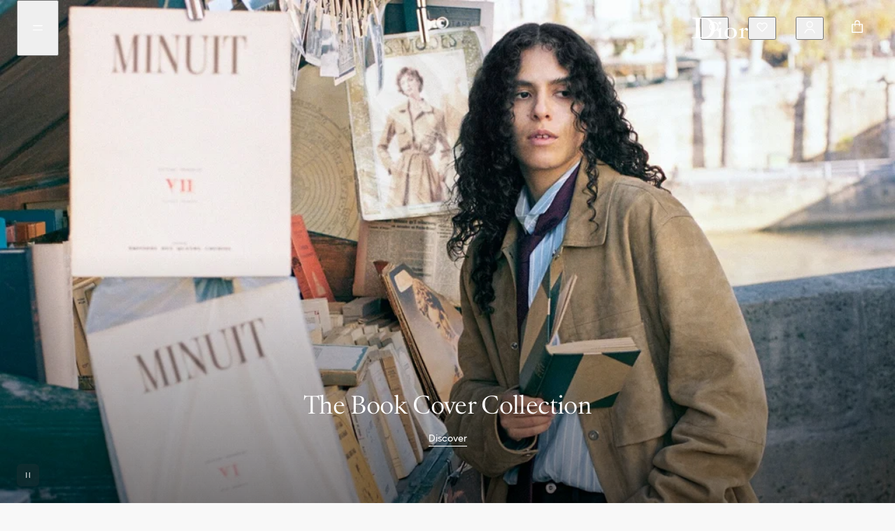

--- FILE ---
content_type: text/html;charset=utf-8
request_url: https://www.dior.com/en_gb/fashion
body_size: 56462
content:
<!DOCTYPE html><html lang="en" dir="ltr" style="--entry-item-width: 300px; scroll-behavior: smooth; scroll-padding-top: 138px;"><head><meta charset="utf-8"/><meta name="viewport" content="width=device-width,initial-scale=1.0"/><script type="text/plain" src="https://js-cdn.dynatrace.com/jstag/1658b155923/bf29769wnv/4fbccf4e405e9bf2_complete.js" class="optanon-category-C0002" defer=""></script><link rel="preconnect" href="//cdn-eu.dynamicyield.com"/><link rel="preconnect" href="//st-eu.dynamicyield.com"/><link rel="preconnect" href="//rcom-eu.dynamicyield.com"/><link rel="dns-prefetch" href="//cdn-eu.dynamicyield.com"/><link rel="dns-prefetch" href="//st-eu.dynamicyield.com"/><link rel="dns-prefetch" href="//rcom-eu.dynamicyield.com"/><script type="text/plain" class="optanon-category-C0002">
  (function(u,t,d){
      var i=d.createElement(t);i.type='text/javascript';i.async=true;i.src='//'+u;
      var s=d.getElementsByTagName(t)[0]; s.parentNode.insertBefore(i,s);
  })('cdn7.eu.inside.chat/gtm/IN-1011028/include.js','script',document);</script><link rel="alternate" hreflang="en-gb" href="https://www.dior.com/en_gb/fashion"/><link rel="alternate" hreflang="en-ch" href="https://www.dior.com/en_ch/fashion"/><link rel="alternate" hreflang="en-gr" href="https://www.dior.com/en_gr/fashion"/><link rel="alternate" hreflang="en-si" href="https://www.dior.com/en_si/fashion"/><link rel="alternate" hreflang="en-sg" href="https://www.dior.com/en_sg/fashion"/><link rel="alternate" hreflang="th-th" href="https://www.dior.com/th_th/fashion"/><link rel="alternate" hreflang="en-sk" href="https://www.dior.com/en_sk/fashion"/><link rel="alternate" hreflang="x-default" href="https://www.dior.com/en_int/fashion"/><link rel="alternate" hreflang="en-at" href="https://www.dior.com/en_at/fashion"/><link rel="alternate" hreflang="nl-nl" href="https://www.dior.com/nl_nl/fashion"/><link rel="alternate" hreflang="en-sa" href="https://www.dior.com/en_sa/fashion"/><link rel="alternate" hreflang="zh-cn" href="https://www.dior.cn/zh_cn/fashion"/><link rel="alternate" hreflang="pt-br" href="https://www.dior.com/pt_br/fashion"/><link rel="alternate" hreflang="en-ee" href="https://www.dior.com/en_ee/fashion"/><link rel="alternate" hreflang="en-vn" href="https://www.dior.com/en_vn/fashion"/><link rel="alternate" hreflang="it-it" href="https://www.dior.com/it_it/fashion"/><link rel="alternate" hreflang="en-ca" href="https://www.dior.com/en_ca/fashion"/><link rel="alternate" hreflang="en-au" href="https://www.dior.com/en_au/fashion"/><link rel="alternate" hreflang="en-no" href="https://www.dior.com/en_no/fashion"/><link rel="alternate" hreflang="en-th" href="https://www.dior.com/en_th/fashion"/><link rel="alternate" hreflang="en-bg" href="https://www.dior.com/en_bg/fashion"/><link rel="alternate" hreflang="en-cz" href="https://www.dior.com/en_cz/fashion"/><link rel="alternate" hreflang="en-my" href="https://www.dior.com/en_my/fashion"/><link rel="alternate" hreflang="en-ro" href="https://www.dior.com/en_ro/fashion"/><link rel="alternate" hreflang="en-fi" href="https://www.dior.com/en_fi/fashion"/><link rel="alternate" hreflang="en-id" href="https://www.dior.com/en_id/fashion"/><link rel="alternate" hreflang="es-es" href="https://www.dior.com/es_es/fashion"/><link rel="alternate" hreflang="en-pl" href="https://www.dior.com/en_pl/fashion"/><link rel="alternate" hreflang="en-in" href="https://www.dior.com/en_in/fashion"/><link rel="alternate" hreflang="en-us" href="https://www.dior.com/en_us/fashion"/><link rel="alternate" hreflang="en-dk" href="https://www.dior.com/en_dk/fashion"/><link rel="alternate" hreflang="fr-fr" href="https://www.dior.com/fr_fr/fashion"/><link rel="alternate" hreflang="en-lu" href="https://www.dior.com/en_lu/fashion"/><link rel="alternate" hreflang="en-hr" href="https://www.dior.com/en_hr/fashion"/><link rel="alternate" hreflang="en-cy" href="https://www.dior.com/en_cy/fashion"/><link rel="alternate" hreflang="en-se" href="https://www.dior.com/en_se/fashion"/><link rel="alternate" hreflang="de-de" href="https://www.dior.com/de_de/fashion"/><link rel="alternate" hreflang="en-ph" href="https://www.dior.com/en_ph/fashion"/><link rel="alternate" hreflang="ko-kr" href="https://www.dior.com/ko_kr/fashion"/><link rel="alternate" hreflang="en-lt" href="https://www.dior.com/en_lt/fashion"/><link rel="alternate" hreflang="en-ae" href="https://www.dior.com/en_ae/fashion"/><link rel="alternate" hreflang="ar-sa" href="https://www.dior.com/ar_sa/fashion"/><link rel="alternate" hreflang="en-hk" href="https://www.dior.com/en_hk/fashion"/><link rel="alternate" hreflang="en-lv" href="https://www.dior.com/en_lv/fashion"/><link rel="alternate" hreflang="zh-hk" href="https://www.dior.com/zh_hk/fashion"/><link rel="alternate" hreflang="en-ie" href="https://www.dior.com/en_ie/fashion"/><link rel="alternate" hreflang="en-hu" href="https://www.dior.com/en_hu/fashion"/><link rel="alternate" hreflang="en-pt" href="https://www.dior.com/en_pt/fashion"/><link rel="alternate" hreflang="ja-jp" href="https://www.dior.com/ja_jp/fashion"/><link rel="alternate" hreflang="en-nz" href="https://www.dior.com/en_nz/fashion"/><link rel="alternate" hreflang="it-ch" href="https://www.dior.com/it_ch/fashion"/><link rel="alternate" hreflang="de-at" href="https://www.dior.com/de_at/fashion"/><link rel="alternate" hreflang="de-ch" href="https://www.dior.com/de_ch/fashion"/><link rel="alternate" hreflang="fr-be" href="https://www.dior.com/fr_be/fashion"/><link rel="alternate" hreflang="fr-ca" href="https://www.dior.com/fr_ca/fashion"/><link rel="alternate" hreflang="fr-ch" href="https://www.dior.com/fr_ch/fashion"/><link rel="alternate" hreflang="es-sam" href="https://www.dior.com/es_sam/fashion"/><link rel="alternate" hreflang="es-mx" href="https://www.dior.com/es_mx/fashion"/><link rel="alternate" hreflang="nl-be" href="https://www.dior.com/nl_be/fashion"/><link rel="alternate" hreflang="zh-tw" href="https://www.dior.com/zh_tw/fashion"/><link rel="canonical" href="
    

https://www.dior.com/en_gb/fashion"/><title>Dior Fashion GB official website | DIOR</title><meta property="og:title" content="Dior Fashion GB official website | DIOR"/><meta property="og:description" content="DIOR Fashion official website. Discover Christian Dior fashion and accessories for Women and Men"/><meta name="description" content="DIOR Fashion official website. Discover Christian Dior fashion and accessories for Women and Men"/><meta charset="utf-8"/><script type="application/ld+json">[{"@context":"http://schema.org/","@type":"Organization","name":"Dior Customer Service","image":"https://www.dior.com/static/fashion/images/logo.png","telephone":"+442071720172"},{"@context":"http://schema.org/","@type":"BreadcrumbList","itemListElement":[{"@type":"ListItem","position":1,"item":{"@id":"https://www.dior.com/en_gb","name":"DIOR"}},{"@type":"ListItem","position":2,"item":{"@id":"https://www.dior.com/en_gb/fashion","name":"Fashion & Accessories"}}]}]</script><meta name="next-head-count" content="79"/><meta charset="utf-8"/><meta property="og:type" content="website"/><meta http-equiv="X-UA-Compatible" content="IE=edge"/><link rel="shortcut icon" href="/static/fashion/favicon/faviconJWA.ico"/><link rel="apple-touch-icon" href="/static/fashion/favicon/apple-touch-iconJWA.png"/><meta name="apple-mobile-web-app-title" content="Christian Dior"/><link rel="preconnect" href="//assets.christiandior.com" crossorigin="anonymous"/><link rel="preconnect" href="//diorama.dam-broadcast.com" crossorigin="anonymous"/><link rel="preconnect" href="//www.googletagmanager.com/" crossorigin="anonymous"/><meta name="theme-color" content="#33383CFF"/><meta name="emotion-insertion-point" content=""/><style data-emotion="mui-latin-global" data-s="">html { -webkit-font-smoothing: antialiased; box-sizing: border-box; text-size-adjust: 100%; } *, ::before, ::after { box-sizing: inherit; } strong, b { font-weight: 700; } body { margin: 0px; color: rgb(51, 56, 60); font-weight: 500; font-family: Hellix, ABCDiorIcons, arial, sans-serif; line-height: 17px; letter-spacing: normal; font-size: 0.875rem; background-color: rgb(255, 255, 255); } @media (min-width: 1033px) {
  body { font-weight: 500; font-family: Hellix, ABCDiorIcons, arial, sans-serif; line-height: 17px; letter-spacing: normal; font-size: 0.875rem; }
} @media print {
  body { background-color: rgb(255, 255, 255); }
} body::backdrop { background-color: rgb(255, 255, 255); } body { background-color: rgb(248, 248, 248); } @supports not selector(::-webkit-scrollbar-thumb) {
  body * { scrollbar-width: thin; scrollbar-color: rgb(51, 56, 60) rgb(229, 229, 229); }
} body ::-webkit-scrollbar { width: 10px; height: 10px; } body ::-webkit-scrollbar-thumb { background-color: rgb(51, 56, 60); border-radius: 999px; background-clip: content-box; border: 4px solid transparent; } body ::-webkit-scrollbar-track { background-color: rgb(229, 229, 229); border-radius: 999px; background-clip: content-box; border: 4px solid transparent; } body input:-webkit-autofill { box-shadow: rgb(248, 248, 248) 0px 0px 0px 1000px inset; }</style><style data-emotion="mui-latin-global" data-s="">@-webkit-keyframes mui-auto-fill { 
  0% { display: block; }
} @keyframes mui-auto-fill { 
  0% { display: block; }
} @-webkit-keyframes mui-auto-fill-cancel { 
  0% { display: block; }
} @keyframes mui-auto-fill-cancel { 
  0% { display: block; }
}</style><style data-emotion="mui-latin-global" data-s="">html { -webkit-font-smoothing: antialiased; box-sizing: border-box; text-size-adjust: 100%; } *, ::before, ::after { box-sizing: inherit; } strong, b { font-weight: 700; } body { margin: 0px; color: rgb(51, 56, 60); font-weight: 500; font-family: Hellix, ABCDiorIcons, arial, sans-serif; line-height: 17px; letter-spacing: normal; font-size: 0.875rem; background-color: rgb(255, 255, 255); } @media (min-width: 1033px) {
  body { font-weight: 500; font-family: Hellix, ABCDiorIcons, arial, sans-serif; line-height: 17px; letter-spacing: normal; font-size: 0.875rem; }
} @media print {
  body { background-color: rgb(255, 255, 255); }
} body::backdrop { background-color: rgb(255, 255, 255); } body { background-color: rgb(248, 248, 248); } @supports not selector(::-webkit-scrollbar-thumb) {
  body * { scrollbar-width: thin; scrollbar-color: rgb(51, 56, 60) rgb(229, 229, 229); }
} body ::-webkit-scrollbar { width: 10px; height: 10px; } body ::-webkit-scrollbar-thumb { background-color: rgb(51, 56, 60); border-radius: 999px; background-clip: content-box; border: 4px solid transparent; } body ::-webkit-scrollbar-track { background-color: rgb(229, 229, 229); border-radius: 999px; background-clip: content-box; border: 4px solid transparent; } body input:-webkit-autofill { box-shadow: rgb(248, 248, 248) 0px 0px 0px 1000px inset; }</style><style data-emotion="mui-latin u81msc 1ukzrbk 1w3me9e 13ebpxh fk404e 1cja0w9 j8yymo pcrmjj ihef0e obf05p ahpsoc egk4et 1ud61l3 2xu61f 1902i5q 1a7mst5 u02xo k5xhwc 1urmbdg 18834ln yv7w57 1izhjlc 1ot9mwr hqzx43 jcth42 a6xtv4 pwmuy5 abt2hp 115x219 1d1dd7t 1lu4mk6 2u9e98 2hvp69 c2kfxu 8agsak lltzzs 1pr1fuf gl10vc 1ko4ium j5005a zhev8s 13wylk3 1kijy8r 68a4gt oh9i2b 1vqnh0a uj4ezy bjwaoo 1k2qbw0 1h41c6v bdxvi3 hjz7t0 wl2iuc la4rko 79elbk 1s4px3d kguc80 1pa9kq8 1pvm2kp dkd2fm 28uzj9 1fqxolb ebj7oq 1kkt86i 11u71qy erpn9y 1wv0z2l 1ao38br 1ky3zoc i5h8is 150fk68 gz9k04 1ricfz5 1d7r9we tq3dce 42uqqw 5v2ak0 81qg8w aga3ph dhb0e6 zoqnup j7qwjs 1orkhlu 13zx9yw 1dl25gn v7rgqw 1uquns geg8qk wnfue5 28s9xo eot0e f8wb7g abqyn 15830to 9vd5ud 1rrv0vl 1lf4wv4 65nsjg 13vfz7p 14yzs6h ig8239 jqvzm9 r5ht2t 1q6u19k 1h7x2my p65kw8 yldcsp 3nos4f 11lq9zw nu6thf 1l4m1br 19krpyq n2hks9 1w69m5p bbh1ig" data-s="">.mui-latin-u81msc{-webkit-user-select:none;-moz-user-select:none;-ms-user-select:none;user-select:none;width:1em;height:1em;display:inline-block;-webkit-flex-shrink:0;-ms-flex-negative:0;flex-shrink:0;-webkit-transition:fill 200ms cubic-bezier(0.4, 0, 0.2, 1) 0ms;transition:fill 200ms cubic-bezier(0.4, 0, 0.2, 1) 0ms;font-size:1.5rem;}.mui-latin-1ukzrbk{margin:0;font:inherit;line-height:inherit;letter-spacing:inherit;color:#33383CFF;-webkit-text-decoration:none;text-decoration:none;position:relative;-webkit-tap-highlight-color:transparent;background-color:transparent;outline:0;border:0;margin:0;border-radius:0;padding:0;cursor:pointer;-webkit-user-select:none;-moz-user-select:none;-ms-user-select:none;user-select:none;vertical-align:middle;-moz-appearance:none;-webkit-appearance:none;-webkit-text-decoration:none!important;text-decoration:none!important;color:#33383CFF;height:-webkit-fit-content;height:-moz-fit-content;height:fit-content;margin-top:0;line-height:normal!important;padding-bottom:4px;--lineWidth:0%;background-repeat:no-repeat;-webkit-background-position:calc(100% - var(--lineWidth, 0%)) 100%;background-position:calc(100% - var(--lineWidth, 0%)) 100%;-webkit-background-size:var(--lineWidth,0%) 0.0625rem;background-size:var(--lineWidth,0%) 0.0625rem;background-image:linear-gradient(currentColor 0 0);-webkit-transition:.3s,background-position 0s;transition:.3s,background-position 0s;}.mui-latin-1ukzrbk:hover{-webkit-text-decoration:underline;text-decoration:underline;}.mui-latin-1ukzrbk::-moz-focus-inner{border-style:none;}.mui-latin-1ukzrbk.Mui-focusVisible{outline:auto;}.mui-latin-1ukzrbk:hover,.mui-latin-1ukzrbk:focus{color:#5D676CFF;-webkit-text-decoration:none!important;text-decoration:none!important;--number:100%;--lineWidth:100%;}.mui-latin-1ukzrbk.Mui-focusVisible{outline:auto;padding-bottom:0;border-radius:1px;outline-offset:4px;}.mui-latin-1ukzrbk:active{color:#7B8487FF;}.mui-latin-1ukzrbk:disabled{color:#ACB2B4FF;--lineWidth:100%!important;}.mui-latin-1w3me9e{margin:0;font:inherit;line-height:inherit;letter-spacing:inherit;color:#33383CFF;-webkit-text-decoration:none;text-decoration:none;-webkit-text-decoration:none!important;text-decoration:none!important;color:#33383CFF;height:-webkit-fit-content;height:-moz-fit-content;height:fit-content;margin-top:0;line-height:normal!important;padding-bottom:4px;--lineWidth:0%;background-repeat:no-repeat;-webkit-background-position:calc(100% - var(--lineWidth, 0%)) 100%;background-position:calc(100% - var(--lineWidth, 0%)) 100%;-webkit-background-size:var(--lineWidth,0%) 0.0625rem;background-size:var(--lineWidth,0%) 0.0625rem;background-image:linear-gradient(currentColor 0 0);-webkit-transition:.3s,background-position 0s;transition:.3s,background-position 0s;}.mui-latin-1w3me9e:hover{-webkit-text-decoration:underline;text-decoration:underline;}.mui-latin-1w3me9e:hover,.mui-latin-1w3me9e:focus{color:#5D676CFF;-webkit-text-decoration:none!important;text-decoration:none!important;--number:100%;--lineWidth:100%;}.mui-latin-1w3me9e.Mui-focusVisible{outline:auto;padding-bottom:0;border-radius:1px;outline-offset:4px;}.mui-latin-1w3me9e:active{color:#7B8487FF;}.mui-latin-1w3me9e:disabled{color:#ACB2B4FF;--lineWidth:100%!important;}.mui-latin-13ebpxh{display:-webkit-inline-box;display:-webkit-inline-flex;display:-ms-inline-flexbox;display:inline-flex;-webkit-align-items:center;-webkit-box-align:center;-ms-flex-align:center;align-items:center;cursor:pointer;vertical-align:middle;-webkit-tap-highlight-color:transparent;margin-left:-11px;margin-right:16px;-webkit-flex-direction:row-reverse;-ms-flex-direction:row-reverse;flex-direction:row-reverse;margin-right:-11px;margin-left:16px;-webkit-align-items:start;-webkit-box-align:start;-ms-flex-align:start;align-items:start;margin-left:0;margin-right:0;gap:4px;display:-webkit-box;display:-webkit-flex;display:-ms-flexbox;display:flex;-webkit-align-self:start;-ms-flex-item-align:start;align-self:start;-webkit-align-items:center;-webkit-box-align:center;-ms-flex-align:center;align-items:center;-webkit-box-pack:justify;-webkit-justify-content:space-between;justify-content:space-between;width:100%;}.mui-latin-13ebpxh.Mui-disabled{cursor:default;}.mui-latin-13ebpxh .MuiFormControlLabel-label.Mui-disabled{color:#ACB2B4FF;}.mui-latin-13ebpxh .MuiFormControlLabel-label{font-weight:400;font-family:Hellix,ABCDiorIcons,arial,sans-serif;line-height:17px;letter-spacing:normal;font-size:0.875rem;-webkit-align-self:center;-ms-flex-item-align:center;align-self:center;}@media (min-width:1033px){.mui-latin-13ebpxh .MuiFormControlLabel-label{font-weight:400;font-family:Hellix,ABCDiorIcons,arial,sans-serif;line-height:17px;letter-spacing:normal;font-size:0.875rem;}}.mui-latin-13ebpxh>:first-child.MuiCheckbox-root,.mui-latin-13ebpxh>:first-child.MuiRadio-root{padding:0 4px;width:24px;height:17px;}.mui-latin-13ebpxh:has(.Mui-focusVisible){outline:auto;outline-style:solid;border-radius:1px;outline-offset:4px;}.mui-latin-13ebpxh:has(.Mui-focusVisible) .Mui-focusVisible,.mui-latin-13ebpxh:has(.Mui-focusVisible) .MuiSwitch-root{outline-style:none;}.mui-latin-13ebpxh>:first-child.MuiCheckbox-root{margin-right:-5px;}.mui-latin-13ebpxh>:first-child.MuiRadio-root{margin-right:-3px;}.mui-latin-13ebpxh>:first-child.MuiSwitch-root{margin-left:5px;}@media (min-width:1033px){.mui-latin-13ebpxh{margin-right:5px;}}.mui-latin-fk404e{display:-webkit-inline-box;display:-webkit-inline-flex;display:-ms-inline-flexbox;display:inline-flex;width:58px;height:38px;overflow:hidden;padding:12px;box-sizing:border-box;position:relative;-webkit-flex-shrink:0;-ms-flex-negative:0;flex-shrink:0;z-index:0;vertical-align:middle;padding:0;width:42px;height:24px;}@media print{.mui-latin-fk404e{-webkit-print-color-adjust:exact;color-adjust:exact;}}.mui-latin-fk404e .MuiSwitch-thumb{width:20px;height:20px;}.mui-latin-fk404e .MuiSwitch-switchBase.Mui-checked{-webkit-transform:translateX(18px);-moz-transform:translateX(18px);-ms-transform:translateX(18px);transform:translateX(18px);}.mui-latin-1cja0w9{display:-webkit-inline-box;display:-webkit-inline-flex;display:-ms-inline-flexbox;display:inline-flex;-webkit-align-items:center;-webkit-box-align:center;-ms-flex-align:center;align-items:center;-webkit-box-pack:center;-ms-flex-pack:center;-webkit-justify-content:center;justify-content:center;position:relative;box-sizing:border-box;-webkit-tap-highlight-color:transparent;background-color:transparent;outline:0;border:0;margin:0;border-radius:0;padding:0;cursor:pointer;-webkit-user-select:none;-moz-user-select:none;-ms-user-select:none;user-select:none;vertical-align:middle;-moz-appearance:none;-webkit-appearance:none;-webkit-text-decoration:none;text-decoration:none;color:inherit;padding:9px;border-radius:50%;position:absolute;top:0;left:0;z-index:1;color:#FFFFFFFF;-webkit-transition:left 150ms cubic-bezier(0.4, 0, 0.2, 1) 0ms,-webkit-transform 150ms cubic-bezier(0.4, 0, 0.2, 1) 0ms;transition:left 150ms cubic-bezier(0.4, 0, 0.2, 1) 0ms,transform 150ms cubic-bezier(0.4, 0, 0.2, 1) 0ms;padding:0;margin:2px;transition-duration:300ms;}.mui-latin-1cja0w9::-moz-focus-inner{border-style:none;}.mui-latin-1cja0w9.Mui-disabled{pointer-events:none;cursor:default;}@media print{.mui-latin-1cja0w9{-webkit-print-color-adjust:exact;color-adjust:exact;}}.mui-latin-1cja0w9.Mui-focusVisible{outline:revert;outline-offset:4px;}.mui-latin-1cja0w9.Mui-checked{-webkit-transform:translateX(20px);-moz-transform:translateX(20px);-ms-transform:translateX(20px);transform:translateX(20px);}.mui-latin-1cja0w9.Mui-disabled{color:#f5f5f5;}.mui-latin-1cja0w9.Mui-checked+.MuiSwitch-track{opacity:0.5;}.mui-latin-1cja0w9.Mui-disabled+.MuiSwitch-track{opacity:0.12;}.mui-latin-1cja0w9 .MuiSwitch-input{left:-100%;width:300%;}.mui-latin-1cja0w9:hover{background-color:rgba(0, 0, 0, 0.04);}@media (hover: none){.mui-latin-1cja0w9:hover{background-color:transparent;}}.mui-latin-1cja0w9.Mui-checked{color:#33383CFF;}.mui-latin-1cja0w9.Mui-checked:hover{background-color:rgba(51, 56, 60, 0.04);}@media (hover: none){.mui-latin-1cja0w9.Mui-checked:hover{background-color:transparent;}}.mui-latin-1cja0w9.Mui-checked.Mui-disabled{color:rgba(177, 179, 180, 1);}.mui-latin-1cja0w9.Mui-checked+.MuiSwitch-track{background-color:#33383CFF;}.mui-latin-1cja0w9.Mui-checked+.MuiSwitch-track{opacity:1;}.mui-latin-1cja0w9 .MuiSwitch-thumb{color:#FFFFFFFF;}.mui-latin-1cja0w9+.MuiSwitch-track{background-color:#33383C3F;}.mui-latin-1cja0w9.Mui-checked+.MuiSwitch-track{background-color:#33383CFF;}.mui-latin-1cja0w9.Mui-checked.Mui-disabled+.MuiSwitch-track{background-color:#D1D1D1FF;}.mui-latin-j8yymo{cursor:inherit;position:absolute;opacity:0;width:100%;height:100%;top:0;left:0;margin:0;padding:0;z-index:1;}.mui-latin-pcrmjj{box-shadow:0px 2px 1px -1px rgba(0,0,0,0.2),0px 1px 1px 0px rgba(0,0,0,0.14),0px 1px 3px 0px rgba(0,0,0,0.12);background-color:currentColor;width:20px;height:20px;border-radius:50%;}.mui-latin-ihef0e{height:100%;width:100%;border-radius:7px;z-index:-1;-webkit-transition:opacity 150ms cubic-bezier(0.4, 0, 0.2, 1) 0ms,background-color 150ms cubic-bezier(0.4, 0, 0.2, 1) 0ms;transition:opacity 150ms cubic-bezier(0.4, 0, 0.2, 1) 0ms,background-color 150ms cubic-bezier(0.4, 0, 0.2, 1) 0ms;background-color:#000000FF;opacity:0.38;opacity:1;border-radius:999px;-webkit-transition:background-color 500ms cubic-bezier(0.4, 0, 0.2, 1) 0ms;transition:background-color 500ms cubic-bezier(0.4, 0, 0.2, 1) 0ms;}.mui-latin-obf05p{margin:0;font-weight:500;font-family:Hellix,ABCDiorIcons,arial,sans-serif;line-height:17px;letter-spacing:normal;font-size:0.875rem;}@media (min-width:1033px){.mui-latin-obf05p{font-weight:500;font-family:Hellix,ABCDiorIcons,arial,sans-serif;line-height:17px;letter-spacing:normal;font-size:0.875rem;}}.mui-latin-ahpsoc{display:-webkit-box;display:-webkit-flex;display:-ms-flexbox;display:flex;-webkit-flex-direction:column;-ms-flex-direction:column;flex-direction:column;}@media (min-width:1033px){body:has(.MuiDrawer-root:not([aria-hidden='true'])) .mui-latin-ahpsoc{margin-right:5px;}}@media (min-width:1033px){body:has(.MuiModal-root:not([aria-hidden='true'])) .mui-latin-egk4et{-webkit-transform:translateX(-7.5px);-moz-transform:translateX(-7.5px);-ms-transform:translateX(-7.5px);transform:translateX(-7.5px);}}.mui-latin-1ud61l3{overflow:hidden;min-height:48px;-webkit-overflow-scrolling:touch;display:-webkit-box;display:-webkit-flex;display:-ms-flexbox;display:flex;}@media (max-width:599.95px){.mui-latin-1ud61l3 .MuiTabs-scrollButtons{display:none;}}.mui-latin-2xu61f{position:relative;display:inline-block;-webkit-flex:1 1 auto;-ms-flex:1 1 auto;flex:1 1 auto;white-space:nowrap;overflow-x:hidden;width:100%;}.mui-latin-1902i5q{display:-webkit-box;display:-webkit-flex;display:-ms-flexbox;display:flex;}.mui-latin-1a7mst5{display:-webkit-inline-box;display:-webkit-inline-flex;display:-ms-inline-flexbox;display:inline-flex;-webkit-align-items:center;-webkit-box-align:center;-ms-flex-align:center;align-items:center;-webkit-box-pack:center;-ms-flex-pack:center;-webkit-justify-content:center;justify-content:center;position:relative;box-sizing:border-box;-webkit-tap-highlight-color:transparent;background-color:transparent;outline:0;border:0;margin:0;border-radius:0;padding:0;cursor:pointer;-webkit-user-select:none;-moz-user-select:none;-ms-user-select:none;user-select:none;vertical-align:middle;-moz-appearance:none;-webkit-appearance:none;-webkit-text-decoration:none;text-decoration:none;color:inherit;text-transform:unset;font-weight:500;font-family:Hellix,ABCDiorIcons,arial,sans-serif;line-height:1.25;letter-spacing:normal;font-size:0.875rem;max-width:360px;min-width:90px;position:relative;min-height:48px;-webkit-flex-shrink:0;-ms-flex-negative:0;flex-shrink:0;padding:12px 16px;overflow:hidden;white-space:normal;text-align:center;color:rgba(0, 0, 0, 0.6);-webkit-flex-shrink:1;-ms-flex-negative:1;flex-shrink:1;-webkit-box-flex:1;-webkit-flex-grow:1;-ms-flex-positive:1;flex-grow:1;-webkit-flex-basis:0;-ms-flex-preferred-size:0;flex-basis:0;max-width:none;min-height:unset;gap:8px;color:#33383CFF;font-weight:400;font-family:Hellix,ABCDiorIcons,arial,sans-serif;line-height:17px;letter-spacing:normal;font-size:0.875rem;min-width:unset;padding-top:12px;padding-bottom:12px;margin-top:12px;margin-bottom:12px;}.mui-latin-1a7mst5::-moz-focus-inner{border-style:none;}.mui-latin-1a7mst5.Mui-disabled{pointer-events:none;cursor:default;}@media print{.mui-latin-1a7mst5{-webkit-print-color-adjust:exact;color-adjust:exact;}}.mui-latin-1a7mst5.Mui-focusVisible{outline:revert;outline-offset:4px;}@media (min-width:1033px){.mui-latin-1a7mst5{font-weight:500;font-family:Hellix,ABCDiorIcons,arial,sans-serif;line-height:17px;letter-spacing:normal;font-size:0.875rem;}}.mui-latin-1a7mst5.Mui-selected{color:#33383CFF;}.mui-latin-1a7mst5.Mui-disabled{color:#ACB2B4FF;}@media (min-width:1033px){.mui-latin-1a7mst5{font-weight:400;font-family:Hellix,ABCDiorIcons,arial,sans-serif;line-height:17px;letter-spacing:normal;font-size:0.875rem;}}.mui-latin-1a7mst5.Mui-selected{font-weight:600;font-family:Hellix,ABCDiorIcons,arial,sans-serif;line-height:17px;letter-spacing:normal;font-size:0.875rem;}@media (min-width:1033px){.mui-latin-1a7mst5.Mui-selected{font-weight:600;font-family:Hellix,ABCDiorIcons,arial,sans-serif;line-height:17px;letter-spacing:normal;font-size:0.875rem;}}@media (min-width:0px){.mui-latin-1a7mst5{padding-left:6px;padding-right:6px;visibility:hidden;}}@media (min-width:1033px){.mui-latin-1a7mst5{padding-left:16px;padding-right:16px;visibility:visible;}}.mui-latin-u02xo{display:-webkit-inline-box;display:-webkit-inline-flex;display:-ms-inline-flexbox;display:inline-flex;-webkit-align-items:center;-webkit-box-align:center;-ms-flex-align:center;align-items:center;-webkit-box-pack:center;-ms-flex-pack:center;-webkit-justify-content:center;justify-content:center;position:relative;box-sizing:border-box;-webkit-tap-highlight-color:transparent;background-color:transparent;outline:0;border:0;margin:0;border-radius:0;padding:0;cursor:pointer;-webkit-user-select:none;-moz-user-select:none;-ms-user-select:none;user-select:none;vertical-align:middle;-moz-appearance:none;-webkit-appearance:none;-webkit-text-decoration:none;text-decoration:none;color:inherit;text-transform:unset;font-weight:500;font-family:Hellix,ABCDiorIcons,arial,sans-serif;line-height:1.25;letter-spacing:normal;font-size:0.875rem;max-width:360px;min-width:90px;position:relative;min-height:48px;-webkit-flex-shrink:0;-ms-flex-negative:0;flex-shrink:0;padding:12px 16px;overflow:hidden;white-space:normal;text-align:center;color:rgba(0, 0, 0, 0.6);-webkit-flex-shrink:1;-ms-flex-negative:1;flex-shrink:1;-webkit-box-flex:1;-webkit-flex-grow:1;-ms-flex-positive:1;flex-grow:1;-webkit-flex-basis:0;-ms-flex-preferred-size:0;flex-basis:0;max-width:none;min-height:unset;gap:8px;color:#33383CFF;font-weight:400;font-family:Hellix,ABCDiorIcons,arial,sans-serif;line-height:17px;letter-spacing:normal;font-size:0.875rem;min-width:unset;padding-top:12px;padding-bottom:12px;margin-top:12px;margin-bottom:12px;}.mui-latin-u02xo::-moz-focus-inner{border-style:none;}.mui-latin-u02xo.Mui-disabled{pointer-events:none;cursor:default;}@media print{.mui-latin-u02xo{-webkit-print-color-adjust:exact;color-adjust:exact;}}.mui-latin-u02xo.Mui-focusVisible{outline:revert;outline-offset:4px;}@media (min-width:1033px){.mui-latin-u02xo{font-weight:500;font-family:Hellix,ABCDiorIcons,arial,sans-serif;line-height:17px;letter-spacing:normal;font-size:0.875rem;}}.mui-latin-u02xo.Mui-selected{color:#33383CFF;}.mui-latin-u02xo.Mui-disabled{color:#ACB2B4FF;}@media (min-width:1033px){.mui-latin-u02xo{font-weight:400;font-family:Hellix,ABCDiorIcons,arial,sans-serif;line-height:17px;letter-spacing:normal;font-size:0.875rem;}}.mui-latin-u02xo.Mui-selected{font-weight:600;font-family:Hellix,ABCDiorIcons,arial,sans-serif;line-height:17px;letter-spacing:normal;font-size:0.875rem;}@media (min-width:1033px){.mui-latin-u02xo.Mui-selected{font-weight:600;font-family:Hellix,ABCDiorIcons,arial,sans-serif;line-height:17px;letter-spacing:normal;font-size:0.875rem;}}@media (min-width:0px){.mui-latin-u02xo{padding-left:6px;padding-right:6px;visibility:visible;}}@media (min-width:1033px){.mui-latin-u02xo{padding-left:16px;padding-right:16px;visibility:visible;}}.mui-latin-k5xhwc{display:-webkit-inline-box;display:-webkit-inline-flex;display:-ms-inline-flexbox;display:inline-flex;-webkit-align-items:center;-webkit-box-align:center;-ms-flex-align:center;align-items:center;-webkit-box-pack:center;-ms-flex-pack:center;-webkit-justify-content:center;justify-content:center;position:relative;box-sizing:border-box;-webkit-tap-highlight-color:transparent;background-color:transparent;outline:0;border:0;margin:0;border-radius:0;padding:0;cursor:pointer;-webkit-user-select:none;-moz-user-select:none;-ms-user-select:none;user-select:none;vertical-align:middle;-moz-appearance:none;-webkit-appearance:none;-webkit-text-decoration:none;text-decoration:none;color:inherit;text-transform:unset;font-weight:500;font-family:Hellix,ABCDiorIcons,arial,sans-serif;line-height:1.25;letter-spacing:normal;font-size:0.875rem;max-width:360px;min-width:90px;position:relative;min-height:48px;-webkit-flex-shrink:0;-ms-flex-negative:0;flex-shrink:0;padding:12px 16px;overflow:hidden;white-space:normal;text-align:center;color:rgba(0, 0, 0, 0.6);-webkit-flex-shrink:1;-ms-flex-negative:1;flex-shrink:1;-webkit-box-flex:1;-webkit-flex-grow:1;-ms-flex-positive:1;flex-grow:1;-webkit-flex-basis:0;-ms-flex-preferred-size:0;flex-basis:0;max-width:none;min-height:unset;gap:8px;color:#33383CFF;font-weight:400;font-family:Hellix,ABCDiorIcons,arial,sans-serif;line-height:17px;letter-spacing:normal;font-size:0.875rem;min-width:unset;padding-top:12px;padding-bottom:12px;margin-top:12px;margin-bottom:12px;}.mui-latin-k5xhwc::-moz-focus-inner{border-style:none;}.mui-latin-k5xhwc.Mui-disabled{pointer-events:none;cursor:default;}@media print{.mui-latin-k5xhwc{-webkit-print-color-adjust:exact;color-adjust:exact;}}.mui-latin-k5xhwc.Mui-focusVisible{outline:revert;outline-offset:4px;}@media (min-width:1033px){.mui-latin-k5xhwc{font-weight:500;font-family:Hellix,ABCDiorIcons,arial,sans-serif;line-height:17px;letter-spacing:normal;font-size:0.875rem;}}.mui-latin-k5xhwc.Mui-selected{color:#33383CFF;}.mui-latin-k5xhwc.Mui-disabled{color:#ACB2B4FF;}@media (min-width:1033px){.mui-latin-k5xhwc{font-weight:400;font-family:Hellix,ABCDiorIcons,arial,sans-serif;line-height:17px;letter-spacing:normal;font-size:0.875rem;}}.mui-latin-k5xhwc.Mui-selected{font-weight:600;font-family:Hellix,ABCDiorIcons,arial,sans-serif;line-height:17px;letter-spacing:normal;font-size:0.875rem;}@media (min-width:1033px){.mui-latin-k5xhwc.Mui-selected{font-weight:600;font-family:Hellix,ABCDiorIcons,arial,sans-serif;line-height:17px;letter-spacing:normal;font-size:0.875rem;}}@media (min-width:0px){.mui-latin-k5xhwc{padding-left:6px;padding-right:0px;visibility:visible;}}@media (min-width:1033px){.mui-latin-k5xhwc{padding-left:16px;padding-right:12px;visibility:visible;}}.mui-latin-1urmbdg{-webkit-font-smoothing:antialiased;-moz-osx-font-smoothing:grayscale;box-sizing:border-box;-webkit-text-size-adjust:100%;color:#33383CFF;font-weight:500;font-family:Hellix,ABCDiorIcons,arial,sans-serif;line-height:17px;letter-spacing:normal;font-size:0.875rem;background-color:#fff;background-color:#F8F8F8FF;}@media (min-width:1033px){.mui-latin-1urmbdg{font-weight:500;font-family:Hellix,ABCDiorIcons,arial,sans-serif;line-height:17px;letter-spacing:normal;font-size:0.875rem;}}@media print{.mui-latin-1urmbdg{background-color:#FFFFFFFF;}}.mui-latin-1urmbdg *,.mui-latin-1urmbdg *::before,.mui-latin-1urmbdg *::after{box-sizing:inherit;}.mui-latin-1urmbdg strong,.mui-latin-1urmbdg b{font-weight:700;}.mui-latin-18834ln{margin:0;font-weight:normal;font-family:Atacama VAR,ABCDiorIcons,arial,sans-serif;line-height:34px;letter-spacing:-0.03rem;font-size:1.5rem;font-stretch:100%;font-variation-settings:"wght" 352,"wdth" 100,"CNTR" 28,"XHGT" 0;position:absolute;top:0;left:0;width:0.25!important;height:0.25!important;padding:0px;margin:-1px!important;overflow:hidden;clip:rect(0, 0, 0, 0);border:0px solid;outline:none!important;}@media (min-width:1033px){.mui-latin-18834ln{font-weight:normal;font-family:Atacama VAR,ABCDiorIcons,arial,sans-serif;line-height:42px;letter-spacing:-0.04rem;font-size:2rem;font-stretch:100%;font-variation-settings:"wght" 352,"wdth" 100,"CNTR" 28,"XHGT" 0;}}.mui-latin-yv7w57{padding-top:0px;padding-bottom:0px;}.mui-latin-1izhjlc{--Grid-columns:12;--Grid-columnSpacing:2px;--Grid-rowSpacing:0px;-webkit-flex-direction:row;-ms-flex-direction:row;flex-direction:row;min-width:0;box-sizing:border-box;display:-webkit-box;display:-webkit-flex;display:-ms-flexbox;display:flex;-webkit-box-flex-wrap:wrap;-webkit-flex-wrap:wrap;-ms-flex-wrap:wrap;flex-wrap:wrap;gap:var(--Grid-rowSpacing) var(--Grid-columnSpacing);row-gap:24px;height:100%;}.mui-latin-1izhjlc >*{--Grid-parent-columns:12;}.mui-latin-1izhjlc >*{--Grid-parent-columnSpacing:2px;}.mui-latin-1izhjlc >*{--Grid-parent-rowSpacing:0px;}.mui-latin-1ot9mwr{-webkit-box-flex:0;-webkit-flex-grow:0;-ms-flex-positive:0;flex-grow:0;-webkit-flex-basis:auto;-ms-flex-preferred-size:auto;flex-basis:auto;width:calc(100% * 12 / var(--Grid-parent-columns) - (var(--Grid-parent-columns) - 12) * (var(--Grid-parent-columnSpacing) / var(--Grid-parent-columns)));min-width:0;box-sizing:border-box;margin-left:0px;-webkit-align-self:center;-ms-flex-item-align:center;align-self:center;}.mui-latin-hqzx43{position:relative;}.mui-latin-hqzx43::after{content:"";position:absolute;bottom:0;left:0;right:0;height:100%;width:100%;background:linear-gradient(180deg, transparent 50%, #0000007F 100%);pointer-events:none;}.mui-latin-jcth42{width:100%;height:100%;display:-webkit-box;display:-webkit-flex;display:-ms-flexbox;display:flex;overflow:hidden;position:relative;display:-webkit-box;display:-webkit-flex;display:-ms-flexbox;display:flex;}.mui-latin-a6xtv4{object-fit:cover;width:100%;height:100%;aspect-ratio:1920/1080;}.mui-latin-pwmuy5{display:-webkit-inline-box;display:-webkit-inline-flex;display:-ms-inline-flexbox;display:inline-flex;-webkit-align-items:center;-webkit-box-align:center;-ms-flex-align:center;align-items:center;-webkit-box-pack:center;-ms-flex-pack:center;-webkit-justify-content:center;justify-content:center;position:relative;box-sizing:border-box;-webkit-tap-highlight-color:transparent;background-color:transparent;outline:0;border:0;margin:0;border-radius:0;padding:0;cursor:pointer;-webkit-user-select:none;-moz-user-select:none;-ms-user-select:none;user-select:none;vertical-align:middle;-moz-appearance:none;-webkit-appearance:none;-webkit-text-decoration:none;text-decoration:none;color:inherit;text-transform:unset;font-weight:500;font-family:Hellix,ABCDiorIcons,arial,sans-serif;line-height:17px;letter-spacing:normal;font-size:0.875rem;min-width:64px;padding:6px 16px;border:0;border-radius:4px;-webkit-transition:background-color 250ms cubic-bezier(0.4, 0, 0.2, 1) 0ms,box-shadow 250ms cubic-bezier(0.4, 0, 0.2, 1) 0ms,border-color 250ms cubic-bezier(0.4, 0, 0.2, 1) 0ms,color 250ms cubic-bezier(0.4, 0, 0.2, 1) 0ms;transition:background-color 250ms cubic-bezier(0.4, 0, 0.2, 1) 0ms,box-shadow 250ms cubic-bezier(0.4, 0, 0.2, 1) 0ms,border-color 250ms cubic-bezier(0.4, 0, 0.2, 1) 0ms,color 250ms cubic-bezier(0.4, 0, 0.2, 1) 0ms;--variant-textColor:#33383CFF;--variant-outlinedColor:#33383CFF;--variant-outlinedBorder:rgba(51, 56, 60, 0.5);--variant-containedColor:#fff;--variant-containedBg:#33383CFF;box-shadow:none;border-radius:26px;transition-duration:300ms;-webkit-backdrop-filter:blur(25px);backdrop-filter:blur(25px);background-color:#33383C3F;color:#FFFFFFFF;height:32px;min-width:32px;border-radius:4px;padding-left:12px;padding-right:12px;gap:4px;font-weight:500;font-family:Hellix,ABCDiorIcons,arial,sans-serif;line-height:14px;letter-spacing:normal;font-size:0.75rem;font-weight:500;font-family:Hellix,ABCDiorIcons,arial,sans-serif;line-height:14px;letter-spacing:normal;font-size:0.75rem;width:32px;min-width:32px;height:32px;min-height:32px;border-radius:6px;z-index:2;left:24px;bottom:24px;position:absolute;position:absolute;}.mui-latin-pwmuy5::-moz-focus-inner{border-style:none;}.mui-latin-pwmuy5.Mui-disabled{pointer-events:none;cursor:default;}@media print{.mui-latin-pwmuy5{-webkit-print-color-adjust:exact;color-adjust:exact;}}.mui-latin-pwmuy5.Mui-focusVisible{outline:revert;outline-offset:4px;}@media (min-width:1033px){.mui-latin-pwmuy5{font-weight:500;font-family:Hellix,ABCDiorIcons,arial,sans-serif;line-height:17px;letter-spacing:normal;font-size:0.875rem;}}.mui-latin-pwmuy5:hover{-webkit-text-decoration:none;text-decoration:none;}.mui-latin-pwmuy5.Mui-disabled{color:rgba(0, 0, 0, 0.26);}@media (hover: hover){.mui-latin-pwmuy5:hover{--variant-containedBg:rgba(35, 39, 42, 1);--variant-textBg:rgba(51, 56, 60, 0.04);--variant-outlinedBorder:#33383CFF;--variant-outlinedBg:rgba(51, 56, 60, 0.04);}}.mui-latin-pwmuy5:hover{box-shadow:none;}.mui-latin-pwmuy5.Mui-focusVisible{box-shadow:none;}.mui-latin-pwmuy5:active{box-shadow:none;}.mui-latin-pwmuy5.Mui-disabled{box-shadow:none;}.mui-latin-pwmuy5:hover:active{transition-duration:0ms;}@media (hover: hover){.mui-latin-pwmuy5:hover{background-color:#33383C7F;}}.mui-latin-pwmuy5.Mui-focusVisible{background-color:#33383C7F;}.mui-latin-pwmuy5:hover:active{background-color:#33383CBF;}.mui-latin-pwmuy5:disabled{background-color:#E5E5E5FF;color:#ACB2B4FF;}@media (min-width:1033px){.mui-latin-pwmuy5{font-weight:500;font-family:Hellix,ABCDiorIcons,arial,sans-serif;line-height:14px;letter-spacing:normal;font-size:0.75rem;}}.mui-latin-pwmuy5:hover{font-weight:500;font-family:Hellix,ABCDiorIcons,arial,sans-serif;line-height:14px;letter-spacing:normal;font-size:0.75rem;}@media (min-width:1033px){.mui-latin-pwmuy5:hover{font-weight:500;font-family:Hellix,ABCDiorIcons,arial,sans-serif;line-height:14px;letter-spacing:normal;font-size:0.75rem;}}@media (min-width:1033px){.mui-latin-pwmuy5{font-weight:500;font-family:Hellix,ABCDiorIcons,arial,sans-serif;line-height:14px;letter-spacing:normal;font-size:0.75rem;}}.mui-latin-abt2hp{z-index:1;position:absolute;left:0;right:0;display:-webkit-box;display:-webkit-flex;display:-ms-flexbox;display:flex;bottom:0;-webkit-box-pack:center;-ms-flex-pack:center;-webkit-justify-content:center;justify-content:center;}.mui-latin-115x219{display:-webkit-box;display:-webkit-flex;display:-ms-flexbox;display:flex;position:relative;}@media (min-width:0px){.mui-latin-115x219{padding-left:32px;padding-right:32px;}}@media (min-width:1033px){.mui-latin-115x219{padding-left:0px;padding-right:0px;}}@media (min-width:0px){.mui-latin-115x219{padding-top:40px;padding-bottom:40px;padding-left:32px;padding-right:32px;}}@media (min-width:1033px){.mui-latin-115x219{padding-top:80px;padding-bottom:80px;padding-left:80px;padding-right:80px;}}.mui-latin-1d1dd7t{position:relative;display:-webkit-box;display:-webkit-flex;display:-ms-flexbox;display:flex;-webkit-flex-direction:column;-ms-flex-direction:column;flex-direction:column;}@media (min-width:0px){.mui-latin-1d1dd7t{max-width:unset;}}@media (min-width:1033px){.mui-latin-1d1dd7t{max-width:calc((100vw - (40px * 2)) / 12 * 5);}}@media (min-width:1680px){.mui-latin-1d1dd7t{max-width:calc((100vw - (48px * 2)) / 12 * 4);}}.mui-latin-1d1dd7t>.copy-cell__overtitle+*{margin-top:16px;}.mui-latin-1d1dd7t>.copy-cell__title+*{margin-top:16px;}.mui-latin-1d1dd7t>.copy-cell__subtitle+*{margin-top:20px;}.mui-latin-1d1dd7t>.copy-cell__body+*{margin-top:20px;}@media (min-width:0px){.mui-latin-1d1dd7t.copy-cell__link+*{margin-top:32px;}}@media (min-width:1033px){.mui-latin-1d1dd7t.copy-cell__link+*{margin-top:24px;}}.mui-latin-1lu4mk6{margin:0;font-weight:normal;font-family:Atacama VAR,ABCDiorIcons,arial,sans-serif;line-height:34px;letter-spacing:-0.03rem;font-size:1.5rem;font-stretch:100%;font-variation-settings:"wght" 352,"wdth" 100,"CNTR" 28,"XHGT" 0;color:#FFFFFFFF;overflow-wrap:anywhere;}@media (min-width:1033px){.mui-latin-1lu4mk6{font-weight:normal;font-family:Atacama VAR,ABCDiorIcons,arial,sans-serif;line-height:42px;letter-spacing:-0.04rem;font-size:2rem;font-stretch:100%;font-variation-settings:"wght" 352,"wdth" 100,"CNTR" 28,"XHGT" 0;}}.mui-latin-2u9e98{margin:0;font:inherit;line-height:inherit;letter-spacing:inherit;color:#33383CFF;-webkit-text-decoration:underline;text-decoration:underline;text-decoration-color:var(--Link-underlineColor);--Link-underlineColor:rgba(51, 56, 60, 0.4);-webkit-text-decoration:none!important;text-decoration:none!important;color:#33383CFF;height:-webkit-fit-content;height:-moz-fit-content;height:fit-content;margin-top:0;line-height:normal!important;padding-bottom:4px;--lineWidth:100%;background-repeat:no-repeat;-webkit-background-position:calc(100% - var(--lineWidth, 0%)) 100%;background-position:calc(100% - var(--lineWidth, 0%)) 100%;-webkit-background-size:var(--lineWidth,0%) 0.0625rem;background-size:var(--lineWidth,0%) 0.0625rem;background-image:linear-gradient(currentColor 0 0);-webkit-transition:.3s,background-position 0s;transition:.3s,background-position 0s;display:inline;}.mui-latin-2u9e98:hover{text-decoration-color:inherit;}.mui-latin-2u9e98:hover,.mui-latin-2u9e98:focus{color:#5D676CFF;-webkit-text-decoration:none!important;text-decoration:none!important;--number:100%;--lineWidth:0%;}.mui-latin-2u9e98.Mui-focusVisible{outline:auto;padding-bottom:0;border-radius:1px;outline-offset:4px;}.mui-latin-2u9e98:active{color:#7B8487FF;}.mui-latin-2u9e98:disabled{color:#ACB2B4FF;--lineWidth:100%!important;}.mui-latin-2hvp69{padding-top:80px;padding-bottom:0px;}.mui-latin-c2kfxu{display:-webkit-box;display:-webkit-flex;display:-ms-flexbox;display:flex;}.mui-latin-c2kfxu:hover+div .copy-cell a{--lineWidth:0%;--number:100%;}.mui-latin-c2kfxu:hover+div .copy-cell .MuiButton-glassPrimary{background-color:#33383C7F;}.mui-latin-c2kfxu:hover+div .copy-cell .MuiButton-glassSecondary{background-color:#FEFEFE7F;}.mui-latin-c2kfxu::after{top:0;bottom:0;left:0;right:0;content:"";position:absolute;z-index:2;}.mui-latin-c2kfxu>div{display:-webkit-box;display:-webkit-flex;display:-ms-flexbox;display:flex;}.mui-latin-8agsak{width:100%;height:100%;display:-webkit-box;display:-webkit-flex;display:-ms-flexbox;display:flex;overflow:hidden;position:relative;}.mui-latin-lltzzs{width:1800px;height:1013px;object-fit:cover;width:100%;height:100%;aspect-ratio:1800/1013;display:-webkit-box;display:-webkit-flex;display:-ms-flexbox;display:flex;-webkit-transition:opacity 0.6s ease-in-out;transition:opacity 0.6s ease-in-out;opacity:1;}.mui-latin-1pr1fuf{margin:0;font-weight:400;font-family:Hellix,ABCDiorIcons,arial,sans-serif;line-height:17px;letter-spacing:normal;font-size:0.875rem;}@media (min-width:1033px){.mui-latin-1pr1fuf{font-weight:400;font-family:Hellix,ABCDiorIcons,arial,sans-serif;line-height:17px;letter-spacing:normal;font-size:0.875rem;}}.mui-latin-gl10vc{padding-top:80px;padding-bottom:80px;}.mui-latin-1ko4ium{--Grid-columns:12;--Grid-columnSpacing:0px;--Grid-rowSpacing:0px;-webkit-flex-direction:column;-ms-flex-direction:column;flex-direction:column;min-width:0;box-sizing:border-box;display:-webkit-box;display:-webkit-flex;display:-ms-flexbox;display:flex;-webkit-box-flex-wrap:wrap;-webkit-flex-wrap:wrap;-ms-flex-wrap:wrap;flex-wrap:wrap;gap:var(--Grid-rowSpacing) var(--Grid-columnSpacing);-webkit-align-items:center;-webkit-box-align:center;-ms-flex-align:center;align-items:center;-webkit-box-pack:center;-ms-flex-pack:center;-webkit-justify-content:center;justify-content:center;width:100%;}.mui-latin-1ko4ium >*{--Grid-parent-columns:12;}.mui-latin-1ko4ium >*{--Grid-parent-columnSpacing:0px;}.mui-latin-1ko4ium >*{--Grid-parent-rowSpacing:0px;}.mui-latin-j5005a{-webkit-box-flex:0;-webkit-flex-grow:0;-ms-flex-positive:0;flex-grow:0;-webkit-flex-basis:auto;-ms-flex-preferred-size:auto;flex-basis:auto;width:calc(100% * 12 / var(--Grid-parent-columns) - (var(--Grid-parent-columns) - 12) * (var(--Grid-parent-columnSpacing) / var(--Grid-parent-columns)));min-width:0;box-sizing:border-box;}.mui-latin-zhev8s{width:100%;display:-webkit-box;display:-webkit-flex;display:-ms-flexbox;display:flex;-webkit-flex-direction:column;-ms-flex-direction:column;flex-direction:column;-webkit-box-pack:center;-ms-flex-pack:center;-webkit-justify-content:center;justify-content:center;-webkit-align-items:center;-webkit-box-align:center;-ms-flex-align:center;align-items:center;}@media (min-width:0px){.mui-latin-zhev8s{padding-left:40px;padding-right:40px;}}@media (min-width:1033px){.mui-latin-zhev8s{padding-left:0px;padding-right:0px;}}.mui-latin-1kijy8r{overflow:hidden;opacity:0;}.mui-latin-68a4gt{margin:0;font-weight:normal;font-family:Atacama VAR,ABCDiorIcons,arial,sans-serif;line-height:27px;letter-spacing:-0.025rem;font-size:1.125rem;font-variation-settings:"wght" 352,"wdth" 100,"CNTR" undefined,"XHGT" 0;opacity:0;text-align:center;}@media (min-width:1033px){.mui-latin-68a4gt{font-weight:normal;font-family:Atacama VAR,ABCDiorIcons,arial,sans-serif;line-height:27px;letter-spacing:-0.025rem;font-size:1.125rem;font-variation-settings:"wght" 352,"wdth" 100,"CNTR" undefined,"XHGT" 0;}}@media (min-width:0px){.mui-latin-68a4gt{max-width:unset;}}@media (min-width:1033px){.mui-latin-68a4gt{max-width:51rem;}}.mui-latin-oh9i2b{margin:0;font-weight:normal;font-family:Atacama VAR,ABCDiorIcons,arial,sans-serif;line-height:27px;letter-spacing:-0.025rem;font-size:1.125rem;font-variation-settings:"wght" 352,"wdth" 100,"CNTR" undefined,"XHGT" 0;color:#33383CFF;}@media (min-width:1033px){.mui-latin-oh9i2b{font-weight:normal;font-family:Atacama VAR,ABCDiorIcons,arial,sans-serif;line-height:27px;letter-spacing:-0.025rem;font-size:1.125rem;font-variation-settings:"wght" 352,"wdth" 100,"CNTR" undefined,"XHGT" 0;}}.mui-latin-oh9i2b a{-webkit-text-decoration:none!important;text-decoration:none!important;color:#33383CFF;height:-webkit-fit-content;height:-moz-fit-content;height:fit-content;margin-top:0;line-height:normal!important;padding-bottom:2px;--lineWidth:100%;background-repeat:no-repeat;-webkit-background-position:calc(100% - var(--lineWidth, 0%)) 100%;background-position:calc(100% - var(--lineWidth, 0%)) 100%;-webkit-background-size:var(--lineWidth,0%) 0.0625rem;background-size:var(--lineWidth,0%) 0.0625rem;background-image:linear-gradient(currentColor 0 0);-webkit-transition:.3s,background-position 0s;transition:.3s,background-position 0s;}.mui-latin-oh9i2b a:hover,.mui-latin-oh9i2b a:focus{-webkit-text-decoration:none!important;text-decoration:none!important;--number:100%;--lineWidth:0%;}.mui-latin-oh9i2b a.Mui-focusVisible{outline:auto;padding-bottom:0px;border-radius:1px;outline-offset:4px;}.mui-latin-oh9i2b a:disabled{color:#ACB2B4FF;--lineWidth:100%!important;}.mui-latin-oh9i2b a u{-webkit-text-decoration:none!important;text-decoration:none!important;}.mui-latin-oh9i2b a{color:#33383CFF;--lineWidth:0%;pointer-events:none;}.mui-latin-1vqnh0a{padding-top:0px;padding-bottom:0px;padding-top:0px;}.mui-latin-uj4ezy{padding-top:120px;padding-bottom:0px;}@media (min-width:0px){.mui-latin-bjwaoo{padding-left:8px;padding-right:8px;}}@media (min-width:1033px){.mui-latin-bjwaoo{padding-left:16px;padding-right:16px;}}.mui-latin-1k2qbw0{--Grid-columns:12;--Grid-columnSpacing:16px;--Grid-rowSpacing:0px;-webkit-flex-direction:row;-ms-flex-direction:row;flex-direction:row;min-width:0;box-sizing:border-box;display:-webkit-box;display:-webkit-flex;display:-ms-flexbox;display:flex;-webkit-box-flex-wrap:wrap;-webkit-flex-wrap:wrap;-ms-flex-wrap:wrap;flex-wrap:wrap;gap:var(--Grid-rowSpacing) var(--Grid-columnSpacing);row-gap:24px;height:100%;}.mui-latin-1k2qbw0 >*{--Grid-parent-columns:12;}.mui-latin-1k2qbw0 >*{--Grid-parent-columnSpacing:16px;}@media (min-width:1033px){.mui-latin-1k2qbw0{--Grid-columnSpacing:20px;}.mui-latin-1k2qbw0 >*{--Grid-parent-columnSpacing:20px;}}@media (min-width:1680px){.mui-latin-1k2qbw0{--Grid-columnSpacing:28px;}.mui-latin-1k2qbw0 >*{--Grid-parent-columnSpacing:28px;}}.mui-latin-1k2qbw0 >*{--Grid-parent-rowSpacing:0px;}.mui-latin-1h41c6v{display:-webkit-box;display:-webkit-flex;display:-ms-flexbox;display:flex;position:relative;}@media (min-width:0px){.mui-latin-1h41c6v{padding-left:32px;padding-right:32px;}}@media (min-width:1033px){.mui-latin-1h41c6v{padding-left:0px;padding-right:0px;}}.mui-latin-bdxvi3{position:relative;display:-webkit-box;display:-webkit-flex;display:-ms-flexbox;display:flex;-webkit-flex-direction:column;-ms-flex-direction:column;flex-direction:column;}@media (min-width:0px){.mui-latin-bdxvi3{max-width:unset;}}@media (min-width:1033px){.mui-latin-bdxvi3{max-width:calc((100vw - (40px * 2)) / 12 * 6);}}@media (min-width:1680px){.mui-latin-bdxvi3{max-width:calc((100vw - (48px * 2)) / 12 * 6);}}.mui-latin-bdxvi3>.copy-cell__overtitle+*{margin-top:16px;}.mui-latin-bdxvi3>.copy-cell__title+*{margin-top:16px;}.mui-latin-bdxvi3>.copy-cell__subtitle+*{margin-top:20px;}.mui-latin-bdxvi3>.copy-cell__body+*{margin-top:20px;}@media (min-width:0px){.mui-latin-bdxvi3.copy-cell__link+*{margin-top:32px;}}@media (min-width:1033px){.mui-latin-bdxvi3.copy-cell__link+*{margin-top:24px;}}.mui-latin-hjz7t0{margin:0;font-weight:normal;font-family:Atacama VAR,ABCDiorIcons,arial,sans-serif;line-height:34px;letter-spacing:-0.03rem;font-size:1.5rem;font-stretch:100%;font-variation-settings:"wght" 352,"wdth" 100,"CNTR" 28,"XHGT" 0;color:#33383CFF;overflow-wrap:anywhere;}@media (min-width:1033px){.mui-latin-hjz7t0{font-weight:normal;font-family:Atacama VAR,ABCDiorIcons,arial,sans-serif;line-height:42px;letter-spacing:-0.04rem;font-size:2rem;font-stretch:100%;font-variation-settings:"wght" 352,"wdth" 100,"CNTR" 28,"XHGT" 0;}}.mui-latin-wl2iuc{padding-top:40px;padding-bottom:64px;}.mui-latin-la4rko{-webkit-box-flex:0;-webkit-flex-grow:0;-ms-flex-positive:0;flex-grow:0;-webkit-flex-basis:auto;-ms-flex-preferred-size:auto;flex-basis:auto;width:calc(100% * 6 / var(--Grid-parent-columns) - (var(--Grid-parent-columns) - 6) * (var(--Grid-parent-columnSpacing) / var(--Grid-parent-columns)));min-width:0;box-sizing:border-box;margin-left:0px;-webkit-align-self:center;-ms-flex-item-align:center;align-self:center;}.mui-latin-79elbk{position:relative;}.mui-latin-1s4px3d{width:1800px;height:1089px;object-fit:cover;width:100%;height:100%;aspect-ratio:1800/1089;display:-webkit-box;display:-webkit-flex;display:-ms-flexbox;display:flex;-webkit-transition:opacity 0.6s ease-in-out;transition:opacity 0.6s ease-in-out;opacity:1;}.mui-latin-kguc80{width:1327px;height:1800px;object-fit:cover;width:100%;height:100%;aspect-ratio:1327/1800;display:-webkit-box;display:-webkit-flex;display:-ms-flexbox;display:flex;-webkit-transition:opacity 0.6s ease-in-out;transition:opacity 0.6s ease-in-out;opacity:1;}.mui-latin-1pa9kq8{opacity:1;box-sizing:border-box;padding:16px;}@media (min-width:0px){.mui-latin-1pa9kq8{background-color:#eeeeee;}}.mui-latin-1pvm2kp{background-color:#fff;color:#33383CFF;-webkit-transition:box-shadow 300ms cubic-bezier(0.4, 0, 0.2, 1) 0ms;transition:box-shadow 300ms cubic-bezier(0.4, 0, 0.2, 1) 0ms;border-radius:4px;box-shadow:var(--Paper-shadow);background-image:var(--Paper-overlay);background-color:#FFFFFFFF;box-sizing:border-box;display:-webkit-box;display:-webkit-flex;display:-ms-flexbox;display:flex;-webkit-flex-direction:column;-ms-flex-direction:column;flex-direction:column;gap:48px;}.mui-latin-1pvm2kp:has(.selectList){box-shadow:none;border-style:solid;border-width:1px;border-color:#E5E5E5FF;border-radius:0 0 4px 4px;}@media (min-width:0px){.mui-latin-1pvm2kp{padding:16px;}}@media (min-width:1033px){.mui-latin-1pvm2kp{padding:32px;padding-top:0px;}}.mui-latin-1pvm2kp>div::before{display:none;}.mui-latin-dkd2fm{display:-webkit-box;display:-webkit-flex;display:-ms-flexbox;display:flex;-webkit-flex-direction:column;-ms-flex-direction:column;flex-direction:column;}.mui-latin-dkd2fm>*:not(:first-child){border-top:1px solid rgba(0, 0, 0, 0.12);}.mui-latin-28uzj9{list-style:none;margin:0;padding:0;position:relative;padding-top:8px;padding-bottom:8px;}.mui-latin-28uzj9.selectList{background-color:#FFFFFFFF;padding:8px 0px;max-height:50vh;}.mui-latin-28uzj9.selectList .MuiMenuItem-root{display:-webkit-box;display:-webkit-flex;display:-ms-flexbox;display:flex;-webkit-box-pack:justify;-webkit-justify-content:space-between;justify-content:space-between;padding:12px 24px;-webkit-transition:padding-left 0.2s ease;transition:padding-left 0.2s ease;font-weight:400;font-family:Hellix,ABCDiorIcons,arial,sans-serif;line-height:17px;letter-spacing:normal;font-size:0.875rem;}@media (min-width:1033px){.mui-latin-28uzj9.selectList .MuiMenuItem-root{font-weight:400;font-family:Hellix,ABCDiorIcons,arial,sans-serif;line-height:17px;letter-spacing:normal;font-size:0.875rem;}}.mui-latin-28uzj9.selectList .MuiMenuItem-root.Mui-selected{background:none;outline:none;font-weight:500;font-family:Hellix,ABCDiorIcons,arial,sans-serif;line-height:17px;letter-spacing:normal;font-size:0.875rem;}@media (min-width:1033px){.mui-latin-28uzj9.selectList .MuiMenuItem-root.Mui-selected{font-weight:500;font-family:Hellix,ABCDiorIcons,arial,sans-serif;line-height:17px;letter-spacing:normal;font-size:0.875rem;}}.mui-latin-28uzj9.selectList .MuiMenuItem-root.Mui-selected:hover,.mui-latin-28uzj9.selectList .MuiMenuItem-root.Mui-selected.Mui-focusVisible{background-color:#F3F3F3FF;color:#33383CFF;}.mui-latin-28uzj9.selectList .MuiMenuItem-root.Mui-selected::after{content:"";width:4px;height:4px;margin-left:10px;margin-right:10px;border-radius:999px;background-color:currentColor;}.mui-latin-28uzj9.selectList .MuiMenuItem-root:hover{padding-left:calc(24px + 4px);background-color:#F3F3F3FF;color:#33383CFF;font-weight:500;font-family:Hellix,ABCDiorIcons,arial,sans-serif;line-height:17px;letter-spacing:normal;font-size:0.875rem;}@media (min-width:1033px){.mui-latin-28uzj9.selectList .MuiMenuItem-root:hover{font-weight:500;font-family:Hellix,ABCDiorIcons,arial,sans-serif;line-height:17px;letter-spacing:normal;font-size:0.875rem;}}.mui-latin-28uzj9.selectList .MuiMenuItem-root:focus{outline:none;background-color:none;}.mui-latin-28uzj9.selectList .MuiMenuItem-root:disabled{color:#ACB2B4FF;}.mui-latin-28uzj9.selectList .MuiMenuItem-root.Mui-focusVisible{outline:none;padding-left:calc(24px + 4px);background-color:#F3F3F3FF;color:#33383CFF;font-weight:500;font-family:Hellix,ABCDiorIcons,arial,sans-serif;line-height:17px;letter-spacing:normal;font-size:0.875rem;}@media (min-width:1033px){.mui-latin-28uzj9.selectList .MuiMenuItem-root.Mui-focusVisible{font-weight:500;font-family:Hellix,ABCDiorIcons,arial,sans-serif;line-height:17px;letter-spacing:normal;font-size:0.875rem;}}@media (min-width:1033px){.mui-latin-28uzj9{display:grid;grid-template-columns:1fr 1fr 1fr;border-bottom:1px solid rgba(0, 0, 0, 0.12);grid-column-gap:65px;}}.mui-latin-1fqxolb{display:-webkit-box;display:-webkit-flex;display:-ms-flexbox;display:flex;-webkit-box-pack:start;-ms-flex-pack:start;-webkit-justify-content:flex-start;justify-content:flex-start;-webkit-align-items:center;-webkit-box-align:center;-ms-flex-align:center;align-items:center;position:relative;-webkit-text-decoration:none;text-decoration:none;width:100%;box-sizing:border-box;text-align:left;padding-top:8px;padding-bottom:8px;padding-left:16px;padding-right:16px;padding:0px;display:block;}@media (min-width:1033px){.mui-latin-1fqxolb{position:relative;}.mui-latin-1fqxolb:not(:last-child)::after{content:"";position:absolute;right:-32px;top:20%;width:1px;height:calc(100% - 48px);background-color:rgba(0, 0, 0, 0.12);}}@media (max-width:1032.95px){.mui-latin-1fqxolb{border-bottom:1px solid rgba(0, 0, 0, 0.12);}}.mui-latin-ebj7oq{margin:0;font:inherit;line-height:inherit;letter-spacing:inherit;color:#33383CFF;-webkit-text-decoration:none;text-decoration:none;-webkit-text-decoration:none!important;text-decoration:none!important;color:#33383CFF;height:-webkit-fit-content;height:-moz-fit-content;height:fit-content;margin-top:0;line-height:normal!important;padding-bottom:0;--lineWidth:100%;background-repeat:no-repeat;-webkit-background-position:calc(100% - var(--lineWidth, 0%)) 100%;background-position:calc(100% - var(--lineWidth, 0%)) 100%;-webkit-background-size:var(--lineWidth,0%) 0.0625rem;background-size:var(--lineWidth,0%) 0.0625rem;background-image:linear-gradient(transparent 0 0);-webkit-transition:.3s,background-position 0s;transition:.3s,background-position 0s;display:-webkit-box;display:-webkit-flex;display:-ms-flexbox;display:flex;-webkit-box-pack:justify;-webkit-justify-content:space-between;justify-content:space-between;-webkit-align-items:center;-webkit-box-align:center;-ms-flex-align:center;align-items:center;padding-top:24px;padding-bottom:24px;}.mui-latin-ebj7oq:hover,.mui-latin-ebj7oq:focus{color:#5D676CFF;-webkit-text-decoration:none!important;text-decoration:none!important;--number:100%;--lineWidth:0%;}.mui-latin-ebj7oq.Mui-focusVisible{outline:auto;padding-bottom:0;border-radius:1px;outline-offset:4px;}.mui-latin-ebj7oq:active{color:#7B8487FF;}.mui-latin-ebj7oq:disabled{color:#ACB2B4FF;--lineWidth:0%!important;}@media (min-width:1033px){.mui-latin-ebj7oq{padding-top:24px;padding-bottom:24px;height:100%;gap:10%;}}.mui-latin-ebj7oq::after{display:none;}.mui-latin-1kkt86i{display:-webkit-box;display:-webkit-flex;display:-ms-flexbox;display:flex;-webkit-flex-direction:column;-ms-flex-direction:column;flex-direction:column;gap:4px;}.mui-latin-11u71qy{margin:0;font-weight:500;font-family:Hellix,ABCDiorIcons,arial,sans-serif;line-height:17px;letter-spacing:normal;font-size:0.875rem;color:#33383CFF;}@media (min-width:1033px){.mui-latin-11u71qy{font-weight:500;font-family:Hellix,ABCDiorIcons,arial,sans-serif;line-height:17px;letter-spacing:normal;font-size:0.875rem;}}.mui-latin-erpn9y{margin:0;font-weight:400;font-family:Hellix,ABCDiorIcons,arial,sans-serif;line-height:17px;letter-spacing:normal;font-size:0.875rem;color:#7B8487FF;}@media (min-width:1033px){.mui-latin-erpn9y{font-weight:400;font-family:Hellix,ABCDiorIcons,arial,sans-serif;line-height:17px;letter-spacing:normal;font-size:0.875rem;}}.mui-latin-1wv0z2l{position:relative;}@media (min-width:0px){.mui-latin-1wv0z2l{display:-webkit-box;display:-webkit-flex;display:-ms-flexbox;display:flex;gap:48px;-webkit-flex-direction:column;-ms-flex-direction:column;flex-direction:column;}}@media (min-width:1680px){.mui-latin-1wv0z2l{display:grid;grid-template-columns:1fr 2fr;gap:0px;}}@media (min-width:1920px){.mui-latin-1wv0z2l{grid-template-columns:1fr 1fr;}}.mui-latin-1ao38br{margin-bottom:0px;}@media (min-width:1033px){.mui-latin-1ao38br{display:-webkit-box;display:-webkit-flex;display:-ms-flexbox;display:flex;-webkit-box-flex-flow:column nowrap;-webkit-flex-flow:column nowrap;-ms-flex-flow:column nowrap;flex-flow:column nowrap;-webkit-box-pack:justify;-webkit-justify-content:space-between;justify-content:space-between;gap:32px;}}.mui-latin-1ky3zoc{display:-webkit-box;display:-webkit-flex;display:-ms-flexbox;display:flex;-webkit-flex-direction:column;-ms-flex-direction:column;flex-direction:column;gap:24px;max-width:435px;}@media (min-width:1033px){.mui-latin-1ky3zoc{margin-right:80px;}}.mui-latin-1ky3zoc .markdown-text.subtitle{color:#7B8487FF;font-weight:400;font-family:Hellix,ABCDiorIcons,arial,sans-serif;line-height:20px;letter-spacing:normal;font-size:0.875rem;}@media (min-width:1033px){.mui-latin-1ky3zoc .markdown-text.subtitle{font-weight:400;font-family:Hellix,ABCDiorIcons,arial,sans-serif;line-height:20px;letter-spacing:normal;font-size:0.875rem;}}.mui-latin-i5h8is{margin:0;font-weight:normal;font-family:Atacama VAR,ABCDiorIcons,arial,sans-serif;line-height:22px;letter-spacing:normal;font-size:1rem;font-stretch:100%;font-variation-settings:"wght" 300,"wdth" 100,"CNTR" 20,"XHGT" 0;color:#33383CFF;}@media (min-width:1033px){.mui-latin-i5h8is{font-weight:normal;font-family:Atacama VAR,ABCDiorIcons,arial,sans-serif;line-height:28px;letter-spacing:normal;font-size:1.25rem;font-stretch:100%;font-variation-settings:"wght" 300,"wdth" 100,"CNTR" 20,"XHGT" 0;}}.mui-latin-150fk68{display:-webkit-box;display:-webkit-flex;display:-ms-flexbox;display:flex;gap:8px;width:100%;}@media (max-width:1032.95px){.mui-latin-150fk68{-webkit-flex-direction:column;-ms-flex-direction:column;flex-direction:column;}}.mui-latin-gz9k04{display:-webkit-inline-box;display:-webkit-inline-flex;display:-ms-inline-flexbox;display:inline-flex;-webkit-flex-direction:column;-ms-flex-direction:column;flex-direction:column;position:relative;min-width:0;padding:0;margin:0;border:0;vertical-align:top;}.mui-latin-gz9k04:has(.MuiSelect-select) .MuiFormLabel-root{left:0;padding:0;color:#33383CFF;font-weight:400;font-family:Hellix,ABCDiorIcons,arial,sans-serif;line-height:17px;letter-spacing:normal;font-size:0.875rem;}@media (min-width:1033px){.mui-latin-gz9k04:has(.MuiSelect-select) .MuiFormLabel-root{font-weight:400;font-family:Hellix,ABCDiorIcons,arial,sans-serif;line-height:17px;letter-spacing:normal;font-size:0.875rem;}}.mui-latin-gz9k04:has(.MuiSelect-select) .MuiInputLabel-shrink{-webkit-translate:0 0;-moz-translate:0 0;-ms-translate:0 0;translate:0 0;color:#7B8487FF;font-weight:400;font-family:Hellix,ABCDiorIcons,arial,sans-serif;line-height:14px;letter-spacing:normal;font-size:0.75rem;}@media (min-width:1033px){.mui-latin-gz9k04:has(.MuiSelect-select) .MuiInputLabel-shrink{font-weight:400;font-family:Hellix,ABCDiorIcons,arial,sans-serif;line-height:14px;letter-spacing:normal;font-size:0.75rem;}}.mui-latin-gz9k04:has(.MuiFormHelperText-root)>.MuiInputLabel-root:not([data-shrink="true"]):not(.MuiInputLabel-outlined){top:16px2;bottom:auto!important;}.mui-latin-gz9k04:has(.MuiInputBase-inputMultiline)>.MuiInputLabel-root{-webkit-align-self:unset;-ms-flex-item-align:unset;align-self:unset;}@media (min-width:1033px){.mui-latin-gz9k04{-webkit-box-flex:4;-webkit-flex-grow:4;-ms-flex-positive:4;flex-grow:4;}}.mui-latin-gz9k04 .MuiInputBase-input{box-sizing:border-box;}.mui-latin-gz9k04 input:-webkit-autofill,.mui-latin-gz9k04 input:-webkit-autofill:hover,.mui-latin-gz9k04 input:-webkit-autofill:focus{box-shadow:0 0 0 1000px white inset;}.mui-latin-1ricfz5{color:rgba(0, 0, 0, 0.6);font-weight:500;font-family:Hellix,ABCDiorIcons,arial,sans-serif;line-height:1.4375em;letter-spacing:normal;font-size:0.875rem;padding:0;position:relative;display:block;transform-origin:top left;white-space:nowrap;overflow:hidden;text-overflow:ellipsis;max-width:100%;position:absolute;left:0;top:0;-webkit-transform:translate(0, 20px) scale(1);-moz-transform:translate(0, 20px) scale(1);-ms-transform:translate(0, 20px) scale(1);transform:translate(0, 20px) scale(1);-webkit-transition:color 200ms cubic-bezier(0.0, 0, 0.2, 1) 0ms,-webkit-transform 200ms cubic-bezier(0.0, 0, 0.2, 1) 0ms,max-width 200ms cubic-bezier(0.0, 0, 0.2, 1) 0ms;transition:color 200ms cubic-bezier(0.0, 0, 0.2, 1) 0ms,transform 200ms cubic-bezier(0.0, 0, 0.2, 1) 0ms,max-width 200ms cubic-bezier(0.0, 0, 0.2, 1) 0ms;z-index:1;pointer-events:none;-webkit-transform:translate(14px, 16px) scale(1);-moz-transform:translate(14px, 16px) scale(1);-ms-transform:translate(14px, 16px) scale(1);transform:translate(14px, 16px) scale(1);max-width:calc(100% - 24px);font-weight:400;font-family:Hellix,ABCDiorIcons,arial,sans-serif;line-height:normal!important;letter-spacing:normal;font-size:0.875rem;color:#33383CFF;transition-property:color,top,translate,font-size,transform;transition-duration:200ms;transition-timing-function:cubic-bezier(0.0, 0, 0.2, 1);display:-webkit-box;display:-webkit-flex;display:-ms-flexbox;display:flex;left:12px;padding:0 4px;-webkit-transform:unset;-moz-transform:unset;-ms-transform:unset;transform:unset;top:16px;}@media (min-width:1033px){.mui-latin-1ricfz5{font-weight:500;font-family:Hellix,ABCDiorIcons,arial,sans-serif;line-height:17px;letter-spacing:normal;font-size:0.875rem;}}.mui-latin-1ricfz5.Mui-focused{color:#33383CFF;}.mui-latin-1ricfz5.Mui-disabled{color:#ACB2B4FF;}.mui-latin-1ricfz5.Mui-error{color:#C53929FF;}.mui-latin-1ricfz5 .MuiFormLabel-asterisk{-webkit-order:-1;-ms-flex-order:-1;order:-1;visibility:hidden;}.mui-latin-1ricfz5 .MuiFormLabel-asterisk.Mui-error{color:currentcolor;}.mui-latin-1ricfz5 .MuiFormLabel-asterisk::before{margin-right:-6px;content:"*";visibility:visible;}@media (min-width:1033px){.mui-latin-1ricfz5{font-weight:400;font-family:Hellix,ABCDiorIcons,arial,sans-serif;line-height:17px;letter-spacing:normal;font-size:0.875rem;}}.mui-latin-1ricfz5.MuiInputLabel-shrink{-webkit-translate:0 -50%;-moz-translate:0 -50%;-ms-translate:0 -50%;translate:0 -50%;top:0;color:#7B8487FF;font-weight:400;font-family:Hellix,ABCDiorIcons,arial,sans-serif;line-height:14px;letter-spacing:normal;font-size:0.75rem;}@media (min-width:1033px){.mui-latin-1ricfz5.MuiInputLabel-shrink{font-weight:400;font-family:Hellix,ABCDiorIcons,arial,sans-serif;line-height:14px;letter-spacing:normal;font-size:0.75rem;}}.mui-latin-1ricfz5.MuiInputLabel-shrink.Mui-error,.mui-latin-1ricfz5.MuiInputLabel-shrink.Mui-focused{color:#7B8487FF;}.mui-latin-1d7r9we.Mui-error{color:#C53929FF;}.mui-latin-tq3dce{font-weight:500;font-family:Hellix,ABCDiorIcons,arial,sans-serif;line-height:1.4375em;letter-spacing:normal;font-size:0.875rem;color:#33383CFF;box-sizing:border-box;position:relative;cursor:text;display:-webkit-inline-box;display:-webkit-inline-flex;display:-ms-inline-flexbox;display:inline-flex;-webkit-align-items:center;-webkit-box-align:center;-ms-flex-align:center;align-items:center;position:relative;border-radius:4px;border-radius:6px;margin-top:0;}@media (min-width:1033px){.mui-latin-tq3dce{font-weight:500;font-family:Hellix,ABCDiorIcons,arial,sans-serif;line-height:17px;letter-spacing:normal;font-size:0.875rem;}}.mui-latin-tq3dce.Mui-disabled{color:#ACB2B4FF;cursor:default;}.mui-latin-tq3dce.MuiInput-root{margin-top:16px;}.mui-latin-tq3dce input:focus{outline:0;}.mui-latin-tq3dce textarea:focus{outline:0;}.mui-latin-tq3dce underline{padding-bottom:0;margin-bottom:0;}.mui-latin-tq3dce::after{display:none;}.mui-latin-tq3dce.Mui-disabled:before{border-bottom-style:solid!important;}.mui-latin-tq3dce:hover .MuiOutlinedInput-notchedOutline{border-color:#33383CFF;}@media (hover: none){.mui-latin-tq3dce:hover .MuiOutlinedInput-notchedOutline{border-color:rgba(0, 0, 0, 0.23);}}.mui-latin-tq3dce.Mui-focused .MuiOutlinedInput-notchedOutline{border-width:2px;}.mui-latin-tq3dce.Mui-focused .MuiOutlinedInput-notchedOutline{border-color:#33383CFF;}.mui-latin-tq3dce.Mui-error .MuiOutlinedInput-notchedOutline{border-color:#C53929FF;}.mui-latin-tq3dce.Mui-disabled .MuiOutlinedInput-notchedOutline{border-color:rgba(0, 0, 0, 0.26);}.mui-latin-tq3dce>fieldset.MuiOutlinedInput-notchedOutline,.mui-latin-tq3dce:hover>fieldset.MuiOutlinedInput-notchedOutline,.mui-latin-tq3dce:focus>fieldset.MuiOutlinedInput-notchedOutline,.mui-latin-tq3dce:active>fieldset.MuiOutlinedInput-notchedOutline,.mui-latin-tq3dce>fieldset.MuiOutlinedInput-notchedOutline.Mui-focused{border-width:1px!important;}.mui-latin-tq3dce.Mui-Error>fieldset.MuiOutlinedInput-notchedOutline{border-color:#C53929FF;}.mui-latin-tq3dce>fieldset{top:0;}.mui-latin-tq3dce legend{margin-left:4px;height:1px;}.mui-latin-42uqqw{font:inherit;letter-spacing:inherit;color:currentColor;padding:4px 0 5px;border:0;box-sizing:content-box;background:none;height:1.4375em;margin:0;-webkit-tap-highlight-color:transparent;display:block;min-width:0;width:100%;-webkit-animation-name:mui-auto-fill-cancel;animation-name:mui-auto-fill-cancel;-webkit-animation-duration:10ms;animation-duration:10ms;display:-webkit-box;display:-webkit-flex;display:-ms-flexbox;display:flex;-webkit-align-items:center;-webkit-box-align:center;-ms-flex-align:center;align-items:center;color:#33383CFF;padding:0px 0px 8px 0px;font-weight:500;font-family:Hellix,ABCDiorIcons,arial,sans-serif;line-height:17px;letter-spacing:normal;font-size:0.875rem;padding:16.5px 14px;height:auto;padding:16px;line-height:normal!important;}.mui-latin-42uqqw::-webkit-input-placeholder{color:currentColor;opacity:0.42;-webkit-transition:opacity 200ms cubic-bezier(0.4, 0, 0.2, 1) 0ms;transition:opacity 200ms cubic-bezier(0.4, 0, 0.2, 1) 0ms;}.mui-latin-42uqqw::-moz-placeholder{color:currentColor;opacity:0.42;-webkit-transition:opacity 200ms cubic-bezier(0.4, 0, 0.2, 1) 0ms;transition:opacity 200ms cubic-bezier(0.4, 0, 0.2, 1) 0ms;}.mui-latin-42uqqw::-ms-input-placeholder{color:currentColor;opacity:0.42;-webkit-transition:opacity 200ms cubic-bezier(0.4, 0, 0.2, 1) 0ms;transition:opacity 200ms cubic-bezier(0.4, 0, 0.2, 1) 0ms;}.mui-latin-42uqqw:focus{outline:0;}.mui-latin-42uqqw:invalid{box-shadow:none;}.mui-latin-42uqqw::-webkit-search-decoration{-webkit-appearance:none;}label[data-shrink=false]+.MuiInputBase-formControl .mui-latin-42uqqw::-webkit-input-placeholder{opacity:0!important;}label[data-shrink=false]+.MuiInputBase-formControl .mui-latin-42uqqw::-moz-placeholder{opacity:0!important;}label[data-shrink=false]+.MuiInputBase-formControl .mui-latin-42uqqw::-ms-input-placeholder{opacity:0!important;}label[data-shrink=false]+.MuiInputBase-formControl .mui-latin-42uqqw:focus::-webkit-input-placeholder{opacity:0.42;}label[data-shrink=false]+.MuiInputBase-formControl .mui-latin-42uqqw:focus::-moz-placeholder{opacity:0.42;}label[data-shrink=false]+.MuiInputBase-formControl .mui-latin-42uqqw:focus::-ms-input-placeholder{opacity:0.42;}.mui-latin-42uqqw.Mui-disabled{opacity:1;-webkit-text-fill-color:#ACB2B4FF;}.mui-latin-42uqqw:-webkit-autofill{-webkit-animation-duration:5000s;animation-duration:5000s;-webkit-animation-name:mui-auto-fill;animation-name:mui-auto-fill;}@media (min-width:1033px){.mui-latin-42uqqw{font-weight:500;font-family:Hellix,ABCDiorIcons,arial,sans-serif;line-height:17px;letter-spacing:normal;font-size:0.875rem;}}.mui-latin-42uqqw:-webkit-autofill{border-radius:inherit;}.mui-latin-5v2ak0{text-align:left;position:absolute;bottom:0;right:0;top:-5px;left:0;margin:0;padding:0 8px;pointer-events:none;border-radius:inherit;border-style:solid;border-width:1px;overflow:hidden;min-width:0%;border-color:rgba(0, 0, 0, 0.23);}.mui-latin-81qg8w{float:unset;width:auto;overflow:hidden;display:block;padding:0;height:11px;font-size:0.75em;visibility:hidden;max-width:0.01px;-webkit-transition:max-width 50ms cubic-bezier(0.0, 0, 0.2, 1) 0ms;transition:max-width 50ms cubic-bezier(0.0, 0, 0.2, 1) 0ms;white-space:nowrap;}.mui-latin-81qg8w>span{padding-left:5px;padding-right:5px;display:inline-block;opacity:0;visibility:visible;}.mui-latin-aga3ph{display:-webkit-inline-box;display:-webkit-inline-flex;display:-ms-inline-flexbox;display:inline-flex;-webkit-align-items:center;-webkit-box-align:center;-ms-flex-align:center;align-items:center;-webkit-box-pack:center;-ms-flex-pack:center;-webkit-justify-content:center;justify-content:center;position:relative;box-sizing:border-box;-webkit-tap-highlight-color:transparent;background-color:transparent;outline:0;border:0;margin:0;border-radius:0;padding:0;cursor:pointer;-webkit-user-select:none;-moz-user-select:none;-ms-user-select:none;user-select:none;vertical-align:middle;-moz-appearance:none;-webkit-appearance:none;-webkit-text-decoration:none;text-decoration:none;color:inherit;text-transform:unset;font-weight:500;font-family:Hellix,ABCDiorIcons,arial,sans-serif;line-height:17px;letter-spacing:normal;font-size:0.875rem;min-width:64px;padding:6px 16px;border:0;border-radius:4px;-webkit-transition:background-color 250ms cubic-bezier(0.4, 0, 0.2, 1) 0ms,box-shadow 250ms cubic-bezier(0.4, 0, 0.2, 1) 0ms,border-color 250ms cubic-bezier(0.4, 0, 0.2, 1) 0ms,color 250ms cubic-bezier(0.4, 0, 0.2, 1) 0ms;transition:background-color 250ms cubic-bezier(0.4, 0, 0.2, 1) 0ms,box-shadow 250ms cubic-bezier(0.4, 0, 0.2, 1) 0ms,border-color 250ms cubic-bezier(0.4, 0, 0.2, 1) 0ms,color 250ms cubic-bezier(0.4, 0, 0.2, 1) 0ms;color:var(--variant-containedColor);background-color:var(--variant-containedBg);box-shadow:0px 3px 1px -2px rgba(0,0,0,0.2),0px 2px 2px 0px rgba(0,0,0,0.14),0px 1px 5px 0px rgba(0,0,0,0.12);--variant-textColor:#33383CFF;--variant-outlinedColor:#33383CFF;--variant-outlinedBorder:rgba(51, 56, 60, 0.5);--variant-containedColor:#fff;--variant-containedBg:#33383CFF;box-shadow:none;border-radius:26px;transition-duration:300ms;background-color:#33383CFF;height:48px;min-width:48px;border-radius:6px;padding-left:20px;padding-right:20px;gap:8px;font-weight:500;font-family:Hellix,ABCDiorIcons,arial,sans-serif;line-height:17px;letter-spacing:normal;font-size:0.875rem;}.mui-latin-aga3ph::-moz-focus-inner{border-style:none;}.mui-latin-aga3ph.Mui-disabled{pointer-events:none;cursor:default;}@media print{.mui-latin-aga3ph{-webkit-print-color-adjust:exact;color-adjust:exact;}}.mui-latin-aga3ph.Mui-focusVisible{outline:revert;outline-offset:4px;}@media (min-width:1033px){.mui-latin-aga3ph{font-weight:500;font-family:Hellix,ABCDiorIcons,arial,sans-serif;line-height:17px;letter-spacing:normal;font-size:0.875rem;}}.mui-latin-aga3ph:hover{-webkit-text-decoration:none;text-decoration:none;}.mui-latin-aga3ph.Mui-disabled{color:rgba(0, 0, 0, 0.26);}.mui-latin-aga3ph:hover{box-shadow:0px 2px 4px -1px rgba(0,0,0,0.2),0px 4px 5px 0px rgba(0,0,0,0.14),0px 1px 10px 0px rgba(0,0,0,0.12);}@media (hover: none){.mui-latin-aga3ph:hover{box-shadow:0px 3px 1px -2px rgba(0,0,0,0.2),0px 2px 2px 0px rgba(0,0,0,0.14),0px 1px 5px 0px rgba(0,0,0,0.12);}}.mui-latin-aga3ph:active{box-shadow:0px 5px 5px -3px rgba(0,0,0,0.2),0px 8px 10px 1px rgba(0,0,0,0.14),0px 3px 14px 2px rgba(0,0,0,0.12);}.mui-latin-aga3ph.Mui-focusVisible{box-shadow:0px 3px 5px -1px rgba(0,0,0,0.2),0px 6px 10px 0px rgba(0,0,0,0.14),0px 1px 18px 0px rgba(0,0,0,0.12);}.mui-latin-aga3ph.Mui-disabled{color:rgba(0, 0, 0, 0.26);box-shadow:none;background-color:rgba(0, 0, 0, 0.12);}@media (hover: hover){.mui-latin-aga3ph:hover{--variant-containedBg:rgba(35, 39, 42, 1);--variant-textBg:rgba(51, 56, 60, 0.04);--variant-outlinedBorder:#33383CFF;--variant-outlinedBg:rgba(51, 56, 60, 0.04);}}.mui-latin-aga3ph:hover{box-shadow:none;}.mui-latin-aga3ph.Mui-focusVisible{box-shadow:none;}.mui-latin-aga3ph:active{box-shadow:none;}.mui-latin-aga3ph.Mui-disabled{box-shadow:none;}.mui-latin-aga3ph:hover:active{transition-duration:0ms;}@media (hover: hover){.mui-latin-aga3ph:hover{background-color:#5D676CFF;}}.mui-latin-aga3ph.Mui-focusVisible{background-color:#5D676CFF;}.mui-latin-aga3ph:hover:active{background-color:#7B8487FF;}.mui-latin-aga3ph:disabled{background-color:#E5E5E5FF;color:#ACB2B4FF;}@media (min-width:1033px){.mui-latin-aga3ph{font-weight:500;font-family:Hellix,ABCDiorIcons,arial,sans-serif;line-height:17px;letter-spacing:normal;font-size:0.875rem;}}.mui-latin-aga3ph:hover{font-weight:500;font-family:Hellix,ABCDiorIcons,arial,sans-serif;line-height:17px;letter-spacing:normal;font-size:0.875rem;}@media (min-width:1033px){.mui-latin-aga3ph:hover{font-weight:500;font-family:Hellix,ABCDiorIcons,arial,sans-serif;line-height:17px;letter-spacing:normal;font-size:0.875rem;}}@media (min-width:1033px){.mui-latin-aga3ph{-webkit-box-flex:1;-webkit-flex-grow:1;-ms-flex-positive:1;flex-grow:1;}}.mui-latin-dhb0e6::before,.mui-latin-dhb0e6::after{display:none;}@media (min-width:0px){.mui-latin-zoqnup{display:-webkit-box;display:-webkit-flex;display:-ms-flexbox;display:flex;-webkit-flex-direction:column;-ms-flex-direction:column;flex-direction:column;gap:32px;}}@media (min-width:1033px){.mui-latin-zoqnup{display:grid;gap:0px;grid-template-columns:repeat(4, 1fr);grid-column-gap:16px;}}.mui-latin-j7qwjs{display:-webkit-box;display:-webkit-flex;display:-ms-flexbox;display:flex;-webkit-flex-direction:column;-ms-flex-direction:column;flex-direction:column;}.mui-latin-1orkhlu{margin:0;font-weight:normal;font-family:Atacama VAR,ABCDiorIcons,arial,sans-serif;line-height:22px;letter-spacing:normal;font-size:1rem;font-stretch:100%;font-variation-settings:"wght" 300,"wdth" 100,"CNTR" 20,"XHGT" 0;text-transform:capitalize;margin-bottom:24px;}@media (min-width:1033px){.mui-latin-1orkhlu{font-weight:normal;font-family:Atacama VAR,ABCDiorIcons,arial,sans-serif;line-height:28px;letter-spacing:normal;font-size:1.25rem;font-stretch:100%;font-variation-settings:"wght" 300,"wdth" 100,"CNTR" 20,"XHGT" 0;}}.mui-latin-13zx9yw{list-style:none;margin:0;padding:0;position:relative;padding-top:8px;padding-bottom:8px;display:-webkit-box;display:-webkit-flex;display:-ms-flexbox;display:flex;-webkit-flex-direction:column;-ms-flex-direction:column;flex-direction:column;gap:16px;}.mui-latin-13zx9yw.selectList{background-color:#FFFFFFFF;padding:8px 0px;max-height:50vh;}.mui-latin-13zx9yw.selectList .MuiMenuItem-root{display:-webkit-box;display:-webkit-flex;display:-ms-flexbox;display:flex;-webkit-box-pack:justify;-webkit-justify-content:space-between;justify-content:space-between;padding:12px 24px;-webkit-transition:padding-left 0.2s ease;transition:padding-left 0.2s ease;font-weight:400;font-family:Hellix,ABCDiorIcons,arial,sans-serif;line-height:17px;letter-spacing:normal;font-size:0.875rem;}@media (min-width:1033px){.mui-latin-13zx9yw.selectList .MuiMenuItem-root{font-weight:400;font-family:Hellix,ABCDiorIcons,arial,sans-serif;line-height:17px;letter-spacing:normal;font-size:0.875rem;}}.mui-latin-13zx9yw.selectList .MuiMenuItem-root.Mui-selected{background:none;outline:none;font-weight:500;font-family:Hellix,ABCDiorIcons,arial,sans-serif;line-height:17px;letter-spacing:normal;font-size:0.875rem;}@media (min-width:1033px){.mui-latin-13zx9yw.selectList .MuiMenuItem-root.Mui-selected{font-weight:500;font-family:Hellix,ABCDiorIcons,arial,sans-serif;line-height:17px;letter-spacing:normal;font-size:0.875rem;}}.mui-latin-13zx9yw.selectList .MuiMenuItem-root.Mui-selected:hover,.mui-latin-13zx9yw.selectList .MuiMenuItem-root.Mui-selected.Mui-focusVisible{background-color:#F3F3F3FF;color:#33383CFF;}.mui-latin-13zx9yw.selectList .MuiMenuItem-root.Mui-selected::after{content:"";width:4px;height:4px;margin-left:10px;margin-right:10px;border-radius:999px;background-color:currentColor;}.mui-latin-13zx9yw.selectList .MuiMenuItem-root:hover{padding-left:calc(24px + 4px);background-color:#F3F3F3FF;color:#33383CFF;font-weight:500;font-family:Hellix,ABCDiorIcons,arial,sans-serif;line-height:17px;letter-spacing:normal;font-size:0.875rem;}@media (min-width:1033px){.mui-latin-13zx9yw.selectList .MuiMenuItem-root:hover{font-weight:500;font-family:Hellix,ABCDiorIcons,arial,sans-serif;line-height:17px;letter-spacing:normal;font-size:0.875rem;}}.mui-latin-13zx9yw.selectList .MuiMenuItem-root:focus{outline:none;background-color:none;}.mui-latin-13zx9yw.selectList .MuiMenuItem-root:disabled{color:#ACB2B4FF;}.mui-latin-13zx9yw.selectList .MuiMenuItem-root.Mui-focusVisible{outline:none;padding-left:calc(24px + 4px);background-color:#F3F3F3FF;color:#33383CFF;font-weight:500;font-family:Hellix,ABCDiorIcons,arial,sans-serif;line-height:17px;letter-spacing:normal;font-size:0.875rem;}@media (min-width:1033px){.mui-latin-13zx9yw.selectList .MuiMenuItem-root.Mui-focusVisible{font-weight:500;font-family:Hellix,ABCDiorIcons,arial,sans-serif;line-height:17px;letter-spacing:normal;font-size:0.875rem;}}.mui-latin-1dl25gn{display:-webkit-box;display:-webkit-flex;display:-ms-flexbox;display:flex;-webkit-box-pack:start;-ms-flex-pack:start;-webkit-justify-content:flex-start;justify-content:flex-start;-webkit-align-items:center;-webkit-box-align:center;-ms-flex-align:center;align-items:center;position:relative;-webkit-text-decoration:none;text-decoration:none;width:100%;box-sizing:border-box;text-align:left;padding-top:8px;padding-bottom:8px;padding-left:16px;padding-right:16px;padding:0px;}@media (min-width:0px){.mui-latin-1dl25gn{display:block;}}@media (min-width:1680px){.mui-latin-1dl25gn{display:-webkit-box;display:-webkit-flex;display:-ms-flexbox;display:flex;}}.mui-latin-v7rgqw{color:#7B8487FF;}.mui-latin-v7rgqw:hover{color:#33383CFF;}.mui-latin-1uquns{margin:0;font-weight:400;font-family:Hellix,ABCDiorIcons,arial,sans-serif;line-height:17px;letter-spacing:normal;font-size:0.875rem;color:#33383CFF;-webkit-text-decoration:none;text-decoration:none;-webkit-text-decoration:none!important;text-decoration:none!important;color:#33383CFF;height:-webkit-fit-content;height:-moz-fit-content;height:fit-content;margin-top:0;line-height:normal!important;padding-bottom:0;--lineWidth:100%;background-repeat:no-repeat;-webkit-background-position:calc(100% - var(--lineWidth, 0%)) 100%;background-position:calc(100% - var(--lineWidth, 0%)) 100%;-webkit-background-size:var(--lineWidth,0%) 0.0625rem;background-size:var(--lineWidth,0%) 0.0625rem;background-image:linear-gradient(transparent 0 0);-webkit-transition:.3s,background-position 0s;transition:.3s,background-position 0s;transistion:color 1s;width:-webkit-fit-content;width:-moz-fit-content;width:fit-content;color:#7B8487FF;}@media (min-width:1033px){.mui-latin-1uquns{font-weight:400;font-family:Hellix,ABCDiorIcons,arial,sans-serif;line-height:17px;letter-spacing:normal;font-size:0.875rem;}}.mui-latin-1uquns:hover,.mui-latin-1uquns:focus{color:#5D676CFF;-webkit-text-decoration:none!important;text-decoration:none!important;--number:100%;--lineWidth:0%;}.mui-latin-1uquns.Mui-focusVisible{outline:auto;padding-bottom:0;border-radius:1px;outline-offset:4px;}.mui-latin-1uquns:active{color:#7B8487FF;}.mui-latin-1uquns:disabled{color:#ACB2B4FF;--lineWidth:0%!important;}.mui-latin-1uquns:hover{color:#33383CFF;}.mui-latin-geg8qk{background-color:#fff;color:#33383CFF;-webkit-transition:box-shadow 300ms cubic-bezier(0.4, 0, 0.2, 1) 0ms;transition:box-shadow 300ms cubic-bezier(0.4, 0, 0.2, 1) 0ms;box-shadow:var(--Paper-shadow);background-image:var(--Paper-overlay);background-color:#FFFFFFFF;position:relative;-webkit-transition:margin 150ms cubic-bezier(0.4, 0, 0.2, 1) 0ms;transition:margin 150ms cubic-bezier(0.4, 0, 0.2, 1) 0ms;overflow-anchor:none;}.mui-latin-geg8qk:has(.selectList){box-shadow:none;border-style:solid;border-width:1px;border-color:#E5E5E5FF;border-radius:0 0 4px 4px;}.mui-latin-geg8qk::before{position:absolute;left:0;top:-1px;right:0;height:1px;content:"";opacity:1;background-color:rgba(0, 0, 0, 0.12);-webkit-transition:opacity 150ms cubic-bezier(0.4, 0, 0.2, 1) 0ms,background-color 150ms cubic-bezier(0.4, 0, 0.2, 1) 0ms;transition:opacity 150ms cubic-bezier(0.4, 0, 0.2, 1) 0ms,background-color 150ms cubic-bezier(0.4, 0, 0.2, 1) 0ms;}.mui-latin-geg8qk:first-of-type::before{display:none;}.mui-latin-geg8qk.Mui-expanded::before{opacity:0;}.mui-latin-geg8qk.Mui-expanded:first-of-type{margin-top:0;}.mui-latin-geg8qk.Mui-expanded:last-of-type{margin-bottom:0;}.mui-latin-geg8qk.Mui-expanded+.mui-latin-geg8qk.Mui-expanded::before{display:none;}.mui-latin-geg8qk.Mui-disabled{background-color:rgba(0, 0, 0, 0.12);}.mui-latin-geg8qk.Mui-expanded>.MuiAccordionDetails-root{opacity:1;}.mui-latin-geg8qk.Mui-expanded>.MuiCollapse-root>div>div>.MuiAccordion-region>.MuiAccordionDetails-root{opacity:1;}.mui-latin-geg8qk:before{content:"";height:1px;position:absolute;display:-webkit-box!important;display:-webkit-unset!important;display:-ms-unsetbox!important;display:unset!important;opacity:1!important;left:0;right:0;top:0;background-color:#E5E5E5FF;}.mui-latin-geg8qk:not(:has(+ .MuiAccordion-root)):after{content:"";height:1px;position:absolute;display:-webkit-box;display:-webkit-unset;display:-ms-unsetbox;display:unset;opacity:1;left:0;right:0;bottom:0;background-color:#E5E5E5FF;}.mui-latin-geg8qk::before,.mui-latin-geg8qk::after{display:none!important;}.mui-latin-wnfue5{all:unset;}.mui-latin-28s9xo{display:-webkit-inline-box;display:-webkit-inline-flex;display:-ms-inline-flexbox;display:inline-flex;-webkit-align-items:center;-webkit-box-align:center;-ms-flex-align:center;align-items:center;-webkit-box-pack:center;-ms-flex-pack:center;-webkit-justify-content:center;justify-content:center;position:relative;box-sizing:border-box;-webkit-tap-highlight-color:transparent;background-color:transparent;outline:0;border:0;margin:0;border-radius:0;padding:0;cursor:pointer;-webkit-user-select:none;-moz-user-select:none;-ms-user-select:none;user-select:none;vertical-align:middle;-moz-appearance:none;-webkit-appearance:none;-webkit-text-decoration:none;text-decoration:none;color:inherit;display:-webkit-box;display:-webkit-flex;display:-ms-flexbox;display:flex;min-height:48px;padding:0px 8px;-webkit-transition:min-height 150ms cubic-bezier(0.4, 0, 0.2, 1) 0ms,background-color 150ms cubic-bezier(0.4, 0, 0.2, 1) 0ms;transition:min-height 150ms cubic-bezier(0.4, 0, 0.2, 1) 0ms,background-color 150ms cubic-bezier(0.4, 0, 0.2, 1) 0ms;min-height:unset;padding-left:0;padding-right:0;color:#7B8487FF;}.mui-latin-28s9xo::-moz-focus-inner{border-style:none;}.mui-latin-28s9xo.Mui-disabled{pointer-events:none;cursor:default;}@media print{.mui-latin-28s9xo{-webkit-print-color-adjust:exact;color-adjust:exact;}}.mui-latin-28s9xo.Mui-focusVisible{outline:revert;outline-offset:4px;}.mui-latin-28s9xo.Mui-focusVisible{background-color:rgba(0, 0, 0, 0.12);}.mui-latin-28s9xo.Mui-disabled{opacity:0.38;}.mui-latin-28s9xo:hover:not(.Mui-disabled){cursor:pointer;}.mui-latin-28s9xo.Mui-disabled{opacity:0.22;}@media (min-width:1033px){.mui-latin-28s9xo{gap:8px;-webkit-box-pack:start;-ms-flex-pack:start;-webkit-justify-content:flex-start;justify-content:flex-start;}}.mui-latin-28s9xo:hover{color:#33383CFF;}.mui-latin-28s9xo .MuiAccordionSummary-content{margin:0px;}@media (min-width:1033px){.mui-latin-28s9xo .MuiAccordionSummary-content{-webkit-box-flex:0;-webkit-flex-grow:0;-ms-flex-positive:0;flex-grow:0;}}.mui-latin-28s9xo .icon{display:-webkit-inline-box;display:-webkit-inline-flex;display:-ms-inline-flexbox;display:inline-flex;}.mui-latin-eot0e{display:-webkit-box;display:-webkit-flex;display:-ms-flexbox;display:flex;-webkit-box-flex:1;-webkit-flex-grow:1;-ms-flex-positive:1;flex-grow:1;margin:12px 0;margin-top:16px;margin-bottom:16px;}.mui-latin-f8wb7g{display:-webkit-box;display:-webkit-flex;display:-ms-flexbox;display:flex;color:rgba(0, 0, 0, 0.54);-webkit-transform:rotate(0deg);-moz-transform:rotate(0deg);-ms-transform:rotate(0deg);transform:rotate(0deg);-webkit-transition:-webkit-transform 150ms cubic-bezier(0.4, 0, 0.2, 1) 0ms;transition:transform 150ms cubic-bezier(0.4, 0, 0.2, 1) 0ms;}.mui-latin-f8wb7g.Mui-expanded{-webkit-transform:rotate(180deg);-moz-transform:rotate(180deg);-ms-transform:rotate(180deg);transform:rotate(180deg);}.mui-latin-abqyn{height:0;overflow:hidden;-webkit-transition:height 300ms cubic-bezier(0.4, 0, 0.2, 1) 0ms;transition:height 300ms cubic-bezier(0.4, 0, 0.2, 1) 0ms;visibility:hidden;}.mui-latin-15830to{display:-webkit-box;display:-webkit-flex;display:-ms-flexbox;display:flex;width:100%;}.mui-latin-9vd5ud{width:100%;}.mui-latin-1rrv0vl{padding:4px 8px 8px;padding-left:0;padding-right:0;-webkit-transition:opacity 600ms cubic-bezier(.23,1.13,.41,.97);transition:opacity 600ms cubic-bezier(.23,1.13,.41,.97);transition-timing-function:linear(0, 0.0805 4.48%, 0.6497 21.25%, 0.8779 34.85%, 0.9424 43.81%, 0.979 55.36%, 0.9997);opacity:0;}.mui-latin-1lf4wv4{list-style:none;margin:0;padding:0;position:relative;padding-top:8px;padding-bottom:8px;margin-top:16px;display:-webkit-box;display:-webkit-flex;display:-ms-flexbox;display:flex;-webkit-flex-direction:column;-ms-flex-direction:column;flex-direction:column;gap:16px;}.mui-latin-1lf4wv4.selectList{background-color:#FFFFFFFF;padding:8px 0px;max-height:50vh;}.mui-latin-1lf4wv4.selectList .MuiMenuItem-root{display:-webkit-box;display:-webkit-flex;display:-ms-flexbox;display:flex;-webkit-box-pack:justify;-webkit-justify-content:space-between;justify-content:space-between;padding:12px 24px;-webkit-transition:padding-left 0.2s ease;transition:padding-left 0.2s ease;font-weight:400;font-family:Hellix,ABCDiorIcons,arial,sans-serif;line-height:17px;letter-spacing:normal;font-size:0.875rem;}@media (min-width:1033px){.mui-latin-1lf4wv4.selectList .MuiMenuItem-root{font-weight:400;font-family:Hellix,ABCDiorIcons,arial,sans-serif;line-height:17px;letter-spacing:normal;font-size:0.875rem;}}.mui-latin-1lf4wv4.selectList .MuiMenuItem-root.Mui-selected{background:none;outline:none;font-weight:500;font-family:Hellix,ABCDiorIcons,arial,sans-serif;line-height:17px;letter-spacing:normal;font-size:0.875rem;}@media (min-width:1033px){.mui-latin-1lf4wv4.selectList .MuiMenuItem-root.Mui-selected{font-weight:500;font-family:Hellix,ABCDiorIcons,arial,sans-serif;line-height:17px;letter-spacing:normal;font-size:0.875rem;}}.mui-latin-1lf4wv4.selectList .MuiMenuItem-root.Mui-selected:hover,.mui-latin-1lf4wv4.selectList .MuiMenuItem-root.Mui-selected.Mui-focusVisible{background-color:#F3F3F3FF;color:#33383CFF;}.mui-latin-1lf4wv4.selectList .MuiMenuItem-root.Mui-selected::after{content:"";width:4px;height:4px;margin-left:10px;margin-right:10px;border-radius:999px;background-color:currentColor;}.mui-latin-1lf4wv4.selectList .MuiMenuItem-root:hover{padding-left:calc(24px + 4px);background-color:#F3F3F3FF;color:#33383CFF;font-weight:500;font-family:Hellix,ABCDiorIcons,arial,sans-serif;line-height:17px;letter-spacing:normal;font-size:0.875rem;}@media (min-width:1033px){.mui-latin-1lf4wv4.selectList .MuiMenuItem-root:hover{font-weight:500;font-family:Hellix,ABCDiorIcons,arial,sans-serif;line-height:17px;letter-spacing:normal;font-size:0.875rem;}}.mui-latin-1lf4wv4.selectList .MuiMenuItem-root:focus{outline:none;background-color:none;}.mui-latin-1lf4wv4.selectList .MuiMenuItem-root:disabled{color:#ACB2B4FF;}.mui-latin-1lf4wv4.selectList .MuiMenuItem-root.Mui-focusVisible{outline:none;padding-left:calc(24px + 4px);background-color:#F3F3F3FF;color:#33383CFF;font-weight:500;font-family:Hellix,ABCDiorIcons,arial,sans-serif;line-height:17px;letter-spacing:normal;font-size:0.875rem;}@media (min-width:1033px){.mui-latin-1lf4wv4.selectList .MuiMenuItem-root.Mui-focusVisible{font-weight:500;font-family:Hellix,ABCDiorIcons,arial,sans-serif;line-height:17px;letter-spacing:normal;font-size:0.875rem;}}.mui-latin-1lf4wv4.MuiCollapse-wrapperInner{width:auto;}.mui-latin-65nsjg{display:-webkit-box;display:-webkit-flex;display:-ms-flexbox;display:flex;-webkit-box-pack:start;-ms-flex-pack:start;-webkit-justify-content:flex-start;justify-content:flex-start;-webkit-align-items:center;-webkit-box-align:center;-ms-flex-align:center;align-items:center;position:relative;-webkit-text-decoration:none;text-decoration:none;width:100%;box-sizing:border-box;text-align:left;padding-top:8px;padding-bottom:8px;padding-left:16px;padding-right:16px;padding:0px;}.mui-latin-13vfz7p{margin:0;font-weight:400;font-family:Hellix,ABCDiorIcons,arial,sans-serif;line-height:17px;letter-spacing:normal;font-size:0.875rem;color:#33383CFF;-webkit-text-decoration:none;text-decoration:none;-webkit-text-decoration:none!important;text-decoration:none!important;color:#33383CFF;height:-webkit-fit-content;height:-moz-fit-content;height:fit-content;margin-top:0;line-height:normal!important;padding-bottom:0;--lineWidth:100%;background-repeat:no-repeat;-webkit-background-position:calc(100% - var(--lineWidth, 0%)) 100%;background-position:calc(100% - var(--lineWidth, 0%)) 100%;-webkit-background-size:var(--lineWidth,0%) 0.0625rem;background-size:var(--lineWidth,0%) 0.0625rem;background-image:linear-gradient(transparent 0 0);-webkit-transition:.3s,background-position 0s;transition:.3s,background-position 0s;}@media (min-width:1033px){.mui-latin-13vfz7p{font-weight:400;font-family:Hellix,ABCDiorIcons,arial,sans-serif;line-height:17px;letter-spacing:normal;font-size:0.875rem;}}.mui-latin-13vfz7p:hover,.mui-latin-13vfz7p:focus{color:#5D676CFF;-webkit-text-decoration:none!important;text-decoration:none!important;--number:100%;--lineWidth:0%;}.mui-latin-13vfz7p.Mui-focusVisible{outline:auto;padding-bottom:0;border-radius:1px;outline-offset:4px;}.mui-latin-13vfz7p:active{color:#7B8487FF;}.mui-latin-13vfz7p:disabled{color:#ACB2B4FF;--lineWidth:0%!important;}a.mui-latin-13vfz7p#ot-sdk-btn{color:#7B8487FF;background-color:transparent;padding:0px;max-width:90%;border:none;height:auto;font-weight:400;font-family:Hellix,ABCDiorIcons,arial,sans-serif;line-height:17px;letter-spacing:normal;font-size:0.875rem;text-align:left;}@media (min-width:1033px){a.mui-latin-13vfz7p#ot-sdk-btn{font-weight:400;font-family:Hellix,ABCDiorIcons,arial,sans-serif;line-height:17px;letter-spacing:normal;font-size:0.875rem;}}a.mui-latin-13vfz7p#ot-sdk-btn:hover{color:#33383CFF;background-color:transparent;border:none;}.mui-latin-14yzs6h{display:-webkit-inline-box;display:-webkit-inline-flex;display:-ms-inline-flexbox;display:inline-flex;-webkit-align-items:center;-webkit-box-align:center;-ms-flex-align:center;align-items:center;-webkit-box-pack:center;-ms-flex-pack:center;-webkit-justify-content:center;justify-content:center;position:relative;box-sizing:border-box;-webkit-tap-highlight-color:transparent;background-color:transparent;outline:0;border:0;margin:0;border-radius:0;padding:0;cursor:pointer;-webkit-user-select:none;-moz-user-select:none;-ms-user-select:none;user-select:none;vertical-align:middle;-moz-appearance:none;-webkit-appearance:none;-webkit-text-decoration:none;text-decoration:none;color:inherit;text-transform:unset;font-weight:500;font-family:Hellix,ABCDiorIcons,arial,sans-serif;line-height:17px;letter-spacing:normal;font-size:0.875rem;min-width:64px;padding:6px 16px;border:0;border-radius:4px;-webkit-transition:background-color 250ms cubic-bezier(0.4, 0, 0.2, 1) 0ms,box-shadow 250ms cubic-bezier(0.4, 0, 0.2, 1) 0ms,border-color 250ms cubic-bezier(0.4, 0, 0.2, 1) 0ms,color 250ms cubic-bezier(0.4, 0, 0.2, 1) 0ms;transition:background-color 250ms cubic-bezier(0.4, 0, 0.2, 1) 0ms,box-shadow 250ms cubic-bezier(0.4, 0, 0.2, 1) 0ms,border-color 250ms cubic-bezier(0.4, 0, 0.2, 1) 0ms,color 250ms cubic-bezier(0.4, 0, 0.2, 1) 0ms;padding:5px 15px;border:1px solid currentColor;border-color:var(--variant-outlinedBorder, currentColor);background-color:var(--variant-outlinedBg);color:var(--variant-outlinedColor);--variant-textColor:#33383CFF;--variant-outlinedColor:#33383CFF;--variant-outlinedBorder:rgba(51, 56, 60, 0.5);--variant-containedColor:#fff;--variant-containedBg:#33383CFF;box-shadow:none;border-radius:26px;transition-duration:300ms;background-color:transparent;border-color:#ACB2B4FF;color:#33383CFF;height:48px;min-width:48px;border-radius:6px;padding-left:20px;padding-right:20px;gap:8px;font-weight:500;font-family:Hellix,ABCDiorIcons,arial,sans-serif;line-height:17px;letter-spacing:normal;font-size:0.875rem;color:#7B8487FF;cursor:pointer;display:-webkit-box;display:-webkit-flex;display:-ms-flexbox;display:flex;gap:8px;-webkit-box-pack:start;-ms-flex-pack:start;-webkit-justify-content:flex-start;justify-content:flex-start;-webkit-align-items:center;-webkit-box-align:center;-ms-flex-align:center;align-items:center;width:100%;margin-bottom:16px;background-color:transparent;border:0px solid;padding:0px;height:auto;}.mui-latin-14yzs6h::-moz-focus-inner{border-style:none;}.mui-latin-14yzs6h.Mui-disabled{pointer-events:none;cursor:default;}@media print{.mui-latin-14yzs6h{-webkit-print-color-adjust:exact;color-adjust:exact;}}.mui-latin-14yzs6h.Mui-focusVisible{outline:revert;outline-offset:4px;}@media (min-width:1033px){.mui-latin-14yzs6h{font-weight:500;font-family:Hellix,ABCDiorIcons,arial,sans-serif;line-height:17px;letter-spacing:normal;font-size:0.875rem;}}.mui-latin-14yzs6h:hover{-webkit-text-decoration:none;text-decoration:none;}.mui-latin-14yzs6h.Mui-disabled{color:rgba(0, 0, 0, 0.26);}.mui-latin-14yzs6h.Mui-disabled{border:1px solid rgba(0, 0, 0, 0.12);}@media (hover: hover){.mui-latin-14yzs6h:hover{--variant-containedBg:rgba(35, 39, 42, 1);--variant-textBg:rgba(51, 56, 60, 0.04);--variant-outlinedBorder:#33383CFF;--variant-outlinedBg:rgba(51, 56, 60, 0.04);}}.mui-latin-14yzs6h:hover{box-shadow:none;}.mui-latin-14yzs6h.Mui-focusVisible{box-shadow:none;}.mui-latin-14yzs6h:active{box-shadow:none;}.mui-latin-14yzs6h.Mui-disabled{box-shadow:none;}.mui-latin-14yzs6h:hover:active{transition-duration:0ms;}@media (hover: hover){.mui-latin-14yzs6h:hover{background-color:transparent;border-color:#5D676CFF;}}.mui-latin-14yzs6h.Mui-focusVisible{background-color:transparent;border-color:#5D676CFF;}.mui-latin-14yzs6h:hover:active{background-color:#33383C19;border-color:#33383CFF;}.mui-latin-14yzs6h:disabled{background-color:transparent;color:#ACB2B4FF;border-color:#ACB2B4FF;}@media (min-width:1033px){.mui-latin-14yzs6h{font-weight:500;font-family:Hellix,ABCDiorIcons,arial,sans-serif;line-height:17px;letter-spacing:normal;font-size:0.875rem;}}.mui-latin-14yzs6h:hover{font-weight:500;font-family:Hellix,ABCDiorIcons,arial,sans-serif;line-height:17px;letter-spacing:normal;font-size:0.875rem;}@media (min-width:1033px){.mui-latin-14yzs6h:hover{font-weight:500;font-family:Hellix,ABCDiorIcons,arial,sans-serif;line-height:17px;letter-spacing:normal;font-size:0.875rem;}}.mui-latin-14yzs6h:hover{color:#33383CFF;background-color:transparent;outline:none;border-radius:0;border:0px solid;}.mui-latin-14yzs6h .icon{display:-webkit-inline-box;display:-webkit-inline-flex;display:-ms-inline-flexbox;display:inline-flex;}.mui-latin-ig8239{margin:0;font-weight:400;font-family:Hellix,ABCDiorIcons,arial,sans-serif;line-height:17px;letter-spacing:normal;font-size:0.875rem;}@media (min-width:1033px){.mui-latin-ig8239{font-weight:400;font-family:Hellix,ABCDiorIcons,arial,sans-serif;line-height:17px;letter-spacing:normal;font-size:0.875rem;}}@media (max-width:1032.95px){.mui-latin-ig8239{-webkit-box-flex:1;-webkit-flex-grow:1;-ms-flex-positive:1;flex-grow:1;display:-webkit-box;display:-webkit-flex;display:-ms-flexbox;display:flex;}}.mui-latin-jqvzm9{display:-webkit-box;display:-webkit-flex;display:-ms-flexbox;display:flex;-webkit-flex-direction:column;-ms-flex-direction:column;flex-direction:column;gap:48px;}@media (min-width: 1280px){.mui-latin-jqvzm9{display:grid;gap:0px;grid-template-columns:1fr auto 1fr;}}@media (min-width: 1280px){.mui-latin-r5ht2t{-webkit-order:3;-ms-flex-order:3;order:3;}}.mui-latin-1q6u19k{display:-webkit-box;display:-webkit-flex;display:-ms-flexbox;display:flex;-webkit-align-items:center;-webkit-box-align:center;-ms-flex-align:center;align-items:center;cursor:pointer;border-color:#33383C1A;border-style:solid;}@media (min-width:0px){.mui-latin-1q6u19k{-webkit-box-pack:justify;-webkit-justify-content:space-between;justify-content:space-between;padding-top:24px;padding-bottom:24px;border-width:1px 0px 1px 0px;}}@media (min-width: 1280px){.mui-latin-1q6u19k{-webkit-box-pack:end;-ms-flex-pack:end;-webkit-justify-content:flex-end;justify-content:flex-end;border-width:0;padding-top:0px;padding-bottom:0px;}}.mui-latin-1h7x2my{display:-webkit-box;display:-webkit-flex;display:-ms-flexbox;display:flex;gap:8px;}@media (min-width:0px){.mui-latin-1h7x2my{-webkit-flex-direction:column;-ms-flex-direction:column;flex-direction:column;}}@media (min-width:1680px){.mui-latin-1h7x2my{-webkit-flex-direction:row;-ms-flex-direction:row;flex-direction:row;}}@media (min-width: 1280px){.mui-latin-1h7x2my{-webkit-flex-direction:row;-ms-flex-direction:row;flex-direction:row;}}.mui-latin-p65kw8{margin:0;font-weight:400;font-family:Hellix,ABCDiorIcons,arial,sans-serif;line-height:17px;letter-spacing:normal;font-size:0.875rem;color:#33383CFF;}@media (min-width:1033px){.mui-latin-p65kw8{font-weight:400;font-family:Hellix,ABCDiorIcons,arial,sans-serif;line-height:17px;letter-spacing:normal;font-size:0.875rem;}}.mui-latin-yldcsp{-webkit-user-select:none;-moz-user-select:none;-ms-user-select:none;user-select:none;width:1em;height:1em;display:inline-block;-webkit-flex-shrink:0;-ms-flex-negative:0;flex-shrink:0;-webkit-transition:fill 200ms cubic-bezier(0.4, 0, 0.2, 1) 0ms;transition:fill 200ms cubic-bezier(0.4, 0, 0.2, 1) 0ms;font-size:1.5rem;color:#7B8487FF;-webkit-align-selg:center;-ms-flex-item-align-selg:center;align-selg:center;height:100%;}.mui-latin-3nos4f{display:-webkit-box;display:-webkit-flex;display:-ms-flexbox;display:flex;-webkit-align-items:center;-webkit-box-align:center;-ms-flex-align:center;align-items:center;}@media (min-width: 1280px){.mui-latin-3nos4f{-webkit-order:1;-ms-flex-order:1;order:1;}}@media (max-width:1032.95px){.mui-latin-3nos4f{margin-left:-16px;margin-right:-16px;}}.mui-latin-11lq9zw{display:-webkit-box;display:-webkit-flex;display:-ms-flexbox;display:flex;-webkit-align-items:center;-webkit-box-align:center;-ms-flex-align:center;align-items:center;gap:8px;width:100%;}@media (min-width:0px){.mui-latin-11lq9zw{-webkit-flex-direction:column;-ms-flex-direction:column;flex-direction:column;-webkit-box-pack:justify;-webkit-justify-content:space-between;justify-content:space-between;}}@media (min-width:1033px){.mui-latin-11lq9zw{-webkit-flex-direction:row;-ms-flex-direction:row;flex-direction:row;-webkit-box-pack:center;-ms-flex-pack:center;-webkit-justify-content:center;justify-content:center;}}@media (min-width: 1280px){.mui-latin-11lq9zw{-webkit-box-pack:start;-ms-flex-pack:start;-webkit-justify-content:flex-start;justify-content:flex-start;}}.mui-latin-nu6thf{margin:0;font-weight:400;font-family:Hellix,ABCDiorIcons,arial,sans-serif;line-height:17px;letter-spacing:normal;font-size:0.875rem;color:#7B8487FF;white-space:nowrap;}@media (min-width:1033px){.mui-latin-nu6thf{font-weight:400;font-family:Hellix,ABCDiorIcons,arial,sans-serif;line-height:17px;letter-spacing:normal;font-size:0.875rem;}}@media (min-width:0px){.mui-latin-nu6thf{display:none;}}@media (min-width:1033px){.mui-latin-nu6thf{display:block;}}.mui-latin-1l4m1br{list-style:none;margin:0;padding:0;position:relative;padding-top:8px;padding-bottom:8px;padding-top:4px;padding-bottom:4px;display:-webkit-box;display:-webkit-flex;display:-ms-flexbox;display:flex;max-width:100%;overflow-x:scroll;color:#7B8487FF;white-space:nowrap;scrollbar-width:none;-ms-overflow-style:none;}.mui-latin-1l4m1br.selectList{background-color:#FFFFFFFF;padding:8px 0px;max-height:50vh;}.mui-latin-1l4m1br.selectList .MuiMenuItem-root{display:-webkit-box;display:-webkit-flex;display:-ms-flexbox;display:flex;-webkit-box-pack:justify;-webkit-justify-content:space-between;justify-content:space-between;padding:12px 24px;-webkit-transition:padding-left 0.2s ease;transition:padding-left 0.2s ease;font-weight:400;font-family:Hellix,ABCDiorIcons,arial,sans-serif;line-height:17px;letter-spacing:normal;font-size:0.875rem;}@media (min-width:1033px){.mui-latin-1l4m1br.selectList .MuiMenuItem-root{font-weight:400;font-family:Hellix,ABCDiorIcons,arial,sans-serif;line-height:17px;letter-spacing:normal;font-size:0.875rem;}}.mui-latin-1l4m1br.selectList .MuiMenuItem-root.Mui-selected{background:none;outline:none;font-weight:500;font-family:Hellix,ABCDiorIcons,arial,sans-serif;line-height:17px;letter-spacing:normal;font-size:0.875rem;}@media (min-width:1033px){.mui-latin-1l4m1br.selectList .MuiMenuItem-root.Mui-selected{font-weight:500;font-family:Hellix,ABCDiorIcons,arial,sans-serif;line-height:17px;letter-spacing:normal;font-size:0.875rem;}}.mui-latin-1l4m1br.selectList .MuiMenuItem-root.Mui-selected:hover,.mui-latin-1l4m1br.selectList .MuiMenuItem-root.Mui-selected.Mui-focusVisible{background-color:#F3F3F3FF;color:#33383CFF;}.mui-latin-1l4m1br.selectList .MuiMenuItem-root.Mui-selected::after{content:"";width:4px;height:4px;margin-left:10px;margin-right:10px;border-radius:999px;background-color:currentColor;}.mui-latin-1l4m1br.selectList .MuiMenuItem-root:hover{padding-left:calc(24px + 4px);background-color:#F3F3F3FF;color:#33383CFF;font-weight:500;font-family:Hellix,ABCDiorIcons,arial,sans-serif;line-height:17px;letter-spacing:normal;font-size:0.875rem;}@media (min-width:1033px){.mui-latin-1l4m1br.selectList .MuiMenuItem-root:hover{font-weight:500;font-family:Hellix,ABCDiorIcons,arial,sans-serif;line-height:17px;letter-spacing:normal;font-size:0.875rem;}}.mui-latin-1l4m1br.selectList .MuiMenuItem-root:focus{outline:none;background-color:none;}.mui-latin-1l4m1br.selectList .MuiMenuItem-root:disabled{color:#ACB2B4FF;}.mui-latin-1l4m1br.selectList .MuiMenuItem-root.Mui-focusVisible{outline:none;padding-left:calc(24px + 4px);background-color:#F3F3F3FF;color:#33383CFF;font-weight:500;font-family:Hellix,ABCDiorIcons,arial,sans-serif;line-height:17px;letter-spacing:normal;font-size:0.875rem;}@media (min-width:1033px){.mui-latin-1l4m1br.selectList .MuiMenuItem-root.Mui-focusVisible{font-weight:500;font-family:Hellix,ABCDiorIcons,arial,sans-serif;line-height:17px;letter-spacing:normal;font-size:0.875rem;}}@media (min-width:0px){.mui-latin-1l4m1br{-webkit-box-pack:justify;-webkit-justify-content:space-between;justify-content:space-between;gap:8px;}}@media (min-width:1033px){.mui-latin-1l4m1br{-webkit-box-pack:start;-ms-flex-pack:start;-webkit-justify-content:flex-start;justify-content:flex-start;gap:16px;}}.mui-latin-1l4m1br::-webkit-scrollbar{display:none;width:0;height:0;}.mui-latin-19krpyq{display:-webkit-box;display:-webkit-flex;display:-ms-flexbox;display:flex;-webkit-box-pack:start;-ms-flex-pack:start;-webkit-justify-content:flex-start;justify-content:flex-start;-webkit-align-items:center;-webkit-box-align:center;-ms-flex-align:center;align-items:center;position:relative;-webkit-text-decoration:none;text-decoration:none;width:100%;box-sizing:border-box;text-align:left;padding-top:8px;padding-bottom:8px;padding-left:16px;padding-right:16px;padding:0px;width:auto;}@media (max-width:1032.95px){.mui-latin-19krpyq:first-of-type{padding-left:20px;}}@media (max-width:1032.95px){.mui-latin-19krpyq:last-of-type{padding-right:20px;}}.mui-latin-n2hks9{margin:0;font-weight:400;font-family:Hellix,ABCDiorIcons,arial,sans-serif;line-height:17px;letter-spacing:normal;font-size:0.875rem;color:#33383CFF;-webkit-text-decoration:none;text-decoration:none;-webkit-text-decoration:none!important;text-decoration:none!important;color:#33383CFF;height:-webkit-fit-content;height:-moz-fit-content;height:fit-content;margin-top:0;line-height:normal!important;padding-bottom:0;--lineWidth:100%;background-repeat:no-repeat;-webkit-background-position:calc(100% - var(--lineWidth, 0%)) 100%;background-position:calc(100% - var(--lineWidth, 0%)) 100%;-webkit-background-size:var(--lineWidth,0%) 0.0625rem;background-size:var(--lineWidth,0%) 0.0625rem;background-image:linear-gradient(transparent 0 0);-webkit-transition:.3s,background-position 0s;transition:.3s,background-position 0s;color:#33383CFF;}@media (min-width:1033px){.mui-latin-n2hks9{font-weight:400;font-family:Hellix,ABCDiorIcons,arial,sans-serif;line-height:17px;letter-spacing:normal;font-size:0.875rem;}}.mui-latin-n2hks9:hover,.mui-latin-n2hks9:focus{-webkit-text-decoration:none!important;text-decoration:none!important;--number:100%;--lineWidth:0%;}.mui-latin-n2hks9.Mui-focusVisible{outline:auto;padding-bottom:0;border-radius:1px;outline-offset:4px;}.mui-latin-n2hks9:disabled{color:#ACB2B4FF;--lineWidth:0%!important;}.mui-latin-1w69m5p{display:-webkit-box;display:-webkit-flex;display:-ms-flexbox;display:flex;-webkit-box-pack:center;-ms-flex-pack:center;-webkit-justify-content:center;justify-content:center;}@media (min-width: 1280px){.mui-latin-1w69m5p{-webkit-order:2;-ms-flex-order:2;order:2;}}.mui-latin-bbh1ig{-webkit-user-select:none;-moz-user-select:none;-ms-user-select:none;user-select:none;width:1em;height:1em;display:inline-block;-webkit-flex-shrink:0;-ms-flex-negative:0;flex-shrink:0;-webkit-transition:fill 200ms cubic-bezier(0.4, 0, 0.2, 1) 0ms;transition:fill 200ms cubic-bezier(0.4, 0, 0.2, 1) 0ms;font-size:1.5rem;width:auto;aspect-ratio:2.75;}@media (min-width:0px){.mui-latin-bbh1ig{height:24px;}}@media (min-width:1033px){.mui-latin-bbh1ig{height:30px;}}</style><style data-emotion="mui-latin" data-s="">@media print {
  .mui-latin-depviu { position: absolute !important; }
} .mui-latin-1egf66k { position: fixed; z-index: 1300; inset: 0px; } @media print {
  .mui-latin-1egf66k { position: absolute !important; }
} .mui-latin-lw0xdp { z-index: -1; } .mui-latin-c6cuf0 { position: fixed; display: flex; -webkit-box-align: center; align-items: center; -webkit-box-pack: center; justify-content: center; inset: 0px; background-color: rgba(0, 0, 0, 0.5); -webkit-tap-highlight-color: transparent; z-index: -1; } .mui-latin-c6cuf0:has(~ .MuiDialog-container, ~ .MuiDrawer-paper) { background-color: rgba(0, 0, 0, 0.247); backdrop-filter: blur(50px); } .mui-latin-fh1hs4 { height: 100%; outline: 0px; display: flex; -webkit-box-pack: center; justify-content: center; -webkit-box-align: center; align-items: center; } @media print {
  .mui-latin-fh1hs4 { height: auto; }
} .mui-latin-5k9c09 { position: relative; overflow-y: auto; display: flex; flex-direction: column; opacity: 1; transform: translateY(0px); color: rgb(51, 56, 60); border-radius: 4px; box-shadow: none; max-height: calc(100% - 16px); max-width: calc(100% - 16px); margin: 8px; transition: 560ms cubic-bezier(0.31, 0, 0.14, 1) !important; } @media print {
  .mui-latin-5k9c09 { overflow-y: visible; box-shadow: none; }
} @media (max-width: 663.95px) {
  .mui-latin-5k9c09.MuiDialog-paperScrollBody { max-width: calc(100% - 64px); }
} @media (min-width: 1033px) {
  .mui-latin-5k9c09 { max-height: calc(100% - 32px); max-width: calc(100% - 32px); margin: 16px; }
} @media (min-width: 0px) {
  .mui-latin-5k9c09 { max-width: 100%; }
} @media (min-width: 1033px) {
  .mui-latin-5k9c09 { max-width: 678px; }
} .mui-latin-m8izpd { background-image: var(--Paper-overlay); background-color: rgb(255, 255, 255); position: relative; overflow-y: auto; display: flex; flex-direction: column; opacity: 1; transform: translateY(0px); color: rgb(51, 56, 60); border-radius: 4px; box-shadow: none; max-height: calc(100% - 16px); max-width: calc(100% - 16px); margin: 8px; transition: 560ms cubic-bezier(0.31, 0, 0.14, 1) !important; } .mui-latin-m8izpd:has(.selectList) { box-shadow: none; border-style: solid; border-width: 1px; border-color: rgb(229, 229, 229); border-radius: 0px 0px 4px 4px; } @media print {
  .mui-latin-m8izpd { overflow-y: visible; box-shadow: none; }
} @media (max-width: 663.95px) {
  .mui-latin-m8izpd.MuiDialog-paperScrollBody { max-width: calc(100% - 64px); }
} @media (min-width: 1033px) {
  .mui-latin-m8izpd { max-height: calc(100% - 32px); max-width: calc(100% - 32px); margin: 16px; }
} @media (min-width: 0px) {
  .mui-latin-m8izpd { max-width: 100%; }
} @media (min-width: 1033px) {
  .mui-latin-m8izpd { max-width: 678px; }
} .mui-latin-1sr07cd { display: flex; -webkit-box-align: center; align-items: center; } .mui-latin-i9gxme { -webkit-box-flex: 1; flex-grow: 1; } .mui-latin-h13yke { text-align: center; flex: 0 0 auto; border-radius: 50%; color: rgba(0, 0, 0, 0.54); transition: background-color 150ms cubic-bezier(0.4, 0, 0.2, 1); --IconButton-hoverBg: rgba(0, 0, 0, 0.04); font-size: 1.125rem; padding: 0px; } .mui-latin-h13yke:hover { background-color: var(--IconButton-hoverBg); } @media (hover: none) {
  .mui-latin-h13yke:hover { background-color: transparent; }
} .mui-latin-h13yke.Mui-disabled { background-color: transparent; color: rgba(0, 0, 0, 0.26); } @media (min-width: 0px) {
  .mui-latin-h13yke { margin-top: 24px; margin-bottom: -48px; margin-right: 24px; }
} @media (min-width: 1033px) {
  .mui-latin-h13yke { margin-top: 32px; margin-bottom: -56px; margin-right: 32px; }
} .mui-latin-1wwnp9j { display: inline-flex; -webkit-box-align: center; align-items: center; -webkit-box-pack: center; justify-content: center; position: relative; box-sizing: border-box; -webkit-tap-highlight-color: transparent; background-color: transparent; outline: 0px; border: 0px; margin: 0px; cursor: pointer; user-select: none; vertical-align: middle; appearance: none; text-decoration: none; text-align: center; flex: 0 0 auto; border-radius: 50%; color: rgba(0, 0, 0, 0.54); transition: background-color 150ms cubic-bezier(0.4, 0, 0.2, 1); --IconButton-hoverBg: rgba(0, 0, 0, 0.04); font-size: 1.125rem; padding: 0px; } .mui-latin-1wwnp9j.Mui-disabled { pointer-events: none; cursor: default; } @media print {
  .mui-latin-1wwnp9j { print-color-adjust: exact; }
} .mui-latin-1wwnp9j.Mui-focusVisible { outline: revert; outline-offset: 4px; } .mui-latin-1wwnp9j:hover { background-color: var(--IconButton-hoverBg); } @media (hover: none) {
  .mui-latin-1wwnp9j:hover { background-color: transparent; }
} .mui-latin-1wwnp9j.Mui-disabled { background-color: transparent; color: rgba(0, 0, 0, 0.26); } @media (min-width: 0px) {
  .mui-latin-1wwnp9j { margin-top: 24px; margin-bottom: -48px; margin-right: 24px; }
} @media (min-width: 1033px) {
  .mui-latin-1wwnp9j { margin-top: 32px; margin-bottom: -56px; margin-right: 32px; }
} .mui-latin-10utzm7 { display: flex; flex-direction: column; gap: 36px; -webkit-box-align: center; align-items: center; } @media (min-width: 0px) {
  .mui-latin-10utzm7 { padding: 80px 24px; }
} @media (min-width: 1033px) {
  .mui-latin-10utzm7 { padding: 96px 140px; }
} .mui-latin-1teakip { margin: 0px; font-weight: normal; font-family: "Atacama VAR", ABCDiorIcons, arial, sans-serif; line-height: 25px; letter-spacing: -0.0225rem; font-size: 1.125rem; font-stretch: 100%; font-variation-settings: "wght" 352, "wdth" 100, "CNTR" 28, "XHGT" 0; text-align: var(--Typography-textAlign); } @media (min-width: 1033px) {
  .mui-latin-1teakip { font-weight: normal; font-family: "Atacama VAR", ABCDiorIcons, arial, sans-serif; line-height: 34px; letter-spacing: -0.03rem; font-size: 1.5rem; font-stretch: 100%; font-variation-settings: "wght" 352, "wdth" 100, "CNTR" 28, "XHGT" 0; }
} .mui-latin-1p1awj2 { margin: 0px; font-weight: 400; font-family: Hellix, ABCDiorIcons, arial, sans-serif; line-height: 20px; letter-spacing: normal; font-size: 0.875rem; text-align: var(--Typography-textAlign); color: rgb(123, 132, 135); } @media (min-width: 1033px) {
  .mui-latin-1p1awj2 { font-weight: 400; font-family: Hellix, ABCDiorIcons, arial, sans-serif; line-height: 20px; letter-spacing: normal; font-size: 0.875rem; }
} .mui-latin-1hqz9cp { display: flex; flex-direction: column; gap: 8px; width: 100%; } .mui-latin-1o5gy7a { text-transform: unset; padding: 6px 20px; border: 0px; transition: background-color 300ms cubic-bezier(0.4, 0, 0.2, 1), box-shadow cubic-bezier(0.4, 0, 0.2, 1), border-color cubic-bezier(0.4, 0, 0.2, 1), color cubic-bezier(0.4, 0, 0.2, 1); color: var(--variant-containedColor); --variant-textColor: #33383CFF; --variant-outlinedColor: #33383CFF; --variant-outlinedBorder: rgba(51, 56, 60, 0.5); --variant-containedColor: #fff; --variant-containedBg: #33383CFF; box-shadow: none; background-color: rgb(51, 56, 60); height: 48px; min-width: 48px; border-radius: 6px; gap: 8px; font-weight: 500; font-family: Hellix, ABCDiorIcons, arial, sans-serif; line-height: 17px; letter-spacing: normal; font-size: 0.875rem; width: 100%; } @media (min-width: 1033px) {
  .mui-latin-1o5gy7a { font-weight: 500; font-family: Hellix, ABCDiorIcons, arial, sans-serif; line-height: 17px; letter-spacing: normal; font-size: 0.875rem; }
} .mui-latin-1o5gy7a:hover { text-decoration: none; } .mui-latin-1o5gy7a.Mui-disabled { color: rgba(0, 0, 0, 0.26); } .mui-latin-1o5gy7a:hover { box-shadow: rgba(0, 0, 0, 0.2) 0px 2px 4px -1px, rgba(0, 0, 0, 0.14) 0px 4px 5px 0px, rgba(0, 0, 0, 0.12) 0px 1px 10px 0px; } @media (hover: none) {
  .mui-latin-1o5gy7a:hover { box-shadow: rgba(0, 0, 0, 0.2) 0px 3px 1px -2px, rgba(0, 0, 0, 0.14) 0px 2px 2px 0px, rgba(0, 0, 0, 0.12) 0px 1px 5px 0px; }
} .mui-latin-1o5gy7a:active { box-shadow: rgba(0, 0, 0, 0.2) 0px 5px 5px -3px, rgba(0, 0, 0, 0.14) 0px 8px 10px 1px, rgba(0, 0, 0, 0.12) 0px 3px 14px 2px; } .mui-latin-1o5gy7a.Mui-focusVisible { box-shadow: rgba(0, 0, 0, 0.2) 0px 3px 5px -1px, rgba(0, 0, 0, 0.14) 0px 6px 10px 0px, rgba(0, 0, 0, 0.12) 0px 1px 18px 0px; } .mui-latin-1o5gy7a.Mui-disabled { color: rgba(0, 0, 0, 0.26); box-shadow: none; background-color: rgba(0, 0, 0, 0.12); } @media (hover: hover) {
  .mui-latin-1o5gy7a:hover { --variant-containedBg: rgba(35, 39, 42, 1); --variant-textBg: rgba(51, 56, 60, 0.04); --variant-outlinedBorder: #33383CFF; --variant-outlinedBg: rgba(51, 56, 60, 0.04); }
} .mui-latin-1o5gy7a:hover { box-shadow: none; } .mui-latin-1o5gy7a.Mui-focusVisible { box-shadow: none; } .mui-latin-1o5gy7a:active { box-shadow: none; } .mui-latin-1o5gy7a.Mui-disabled { box-shadow: none; } .mui-latin-1o5gy7a:hover:active { transition-duration: 0ms; } @media (hover: hover) {
  .mui-latin-1o5gy7a:hover { background-color: rgb(93, 103, 108); }
} .mui-latin-1o5gy7a.Mui-focusVisible { background-color: rgb(93, 103, 108); } .mui-latin-1o5gy7a:hover:active { background-color: rgb(123, 132, 135); } .mui-latin-1o5gy7a:disabled { background-color: rgb(229, 229, 229); color: rgb(172, 178, 180); } @media (min-width: 1033px) {
  .mui-latin-1o5gy7a { font-weight: 500; font-family: Hellix, ABCDiorIcons, arial, sans-serif; line-height: 17px; letter-spacing: normal; font-size: 0.875rem; }
} .mui-latin-1o5gy7a:hover { font-weight: 500; font-family: Hellix, ABCDiorIcons, arial, sans-serif; line-height: 17px; letter-spacing: normal; font-size: 0.875rem; } @media (min-width: 1033px) {
  .mui-latin-1o5gy7a:hover { font-weight: 500; font-family: Hellix, ABCDiorIcons, arial, sans-serif; line-height: 17px; letter-spacing: normal; font-size: 0.875rem; }
} .mui-latin-zmgk2t { display: inline-flex; -webkit-box-align: center; align-items: center; -webkit-box-pack: center; justify-content: center; position: relative; box-sizing: border-box; -webkit-tap-highlight-color: transparent; outline: 0px; margin: 0px; cursor: pointer; user-select: none; vertical-align: middle; appearance: none; text-decoration: none; text-transform: unset; padding: 6px 20px; border: 0px; transition: background-color 300ms cubic-bezier(0.4, 0, 0.2, 1), box-shadow cubic-bezier(0.4, 0, 0.2, 1), border-color cubic-bezier(0.4, 0, 0.2, 1), color cubic-bezier(0.4, 0, 0.2, 1); color: var(--variant-containedColor); --variant-textColor: #33383CFF; --variant-outlinedColor: #33383CFF; --variant-outlinedBorder: rgba(51, 56, 60, 0.5); --variant-containedColor: #fff; --variant-containedBg: #33383CFF; box-shadow: none; background-color: rgb(51, 56, 60); height: 48px; min-width: 48px; border-radius: 6px; gap: 8px; font-weight: 500; font-family: Hellix, ABCDiorIcons, arial, sans-serif; line-height: 17px; letter-spacing: normal; font-size: 0.875rem; width: 100%; } .mui-latin-zmgk2t.Mui-disabled { pointer-events: none; cursor: default; } @media print {
  .mui-latin-zmgk2t { print-color-adjust: exact; }
} .mui-latin-zmgk2t.Mui-focusVisible { outline: revert; outline-offset: 4px; } @media (min-width: 1033px) {
  .mui-latin-zmgk2t { font-weight: 500; font-family: Hellix, ABCDiorIcons, arial, sans-serif; line-height: 17px; letter-spacing: normal; font-size: 0.875rem; }
} .mui-latin-zmgk2t:hover { text-decoration: none; } .mui-latin-zmgk2t.Mui-disabled { color: rgba(0, 0, 0, 0.26); } .mui-latin-zmgk2t:hover { box-shadow: rgba(0, 0, 0, 0.2) 0px 2px 4px -1px, rgba(0, 0, 0, 0.14) 0px 4px 5px 0px, rgba(0, 0, 0, 0.12) 0px 1px 10px 0px; } @media (hover: none) {
  .mui-latin-zmgk2t:hover { box-shadow: rgba(0, 0, 0, 0.2) 0px 3px 1px -2px, rgba(0, 0, 0, 0.14) 0px 2px 2px 0px, rgba(0, 0, 0, 0.12) 0px 1px 5px 0px; }
} .mui-latin-zmgk2t:active { box-shadow: rgba(0, 0, 0, 0.2) 0px 5px 5px -3px, rgba(0, 0, 0, 0.14) 0px 8px 10px 1px, rgba(0, 0, 0, 0.12) 0px 3px 14px 2px; } .mui-latin-zmgk2t.Mui-focusVisible { box-shadow: rgba(0, 0, 0, 0.2) 0px 3px 5px -1px, rgba(0, 0, 0, 0.14) 0px 6px 10px 0px, rgba(0, 0, 0, 0.12) 0px 1px 18px 0px; } .mui-latin-zmgk2t.Mui-disabled { color: rgba(0, 0, 0, 0.26); box-shadow: none; background-color: rgba(0, 0, 0, 0.12); } @media (hover: hover) {
  .mui-latin-zmgk2t:hover { --variant-containedBg: rgba(35, 39, 42, 1); --variant-textBg: rgba(51, 56, 60, 0.04); --variant-outlinedBorder: #33383CFF; --variant-outlinedBg: rgba(51, 56, 60, 0.04); }
} .mui-latin-zmgk2t:hover { box-shadow: none; } .mui-latin-zmgk2t.Mui-focusVisible { box-shadow: none; } .mui-latin-zmgk2t:active { box-shadow: none; } .mui-latin-zmgk2t.Mui-disabled { box-shadow: none; } .mui-latin-zmgk2t:hover:active { transition-duration: 0ms; } @media (hover: hover) {
  .mui-latin-zmgk2t:hover { background-color: rgb(93, 103, 108); }
} .mui-latin-zmgk2t.Mui-focusVisible { background-color: rgb(93, 103, 108); } .mui-latin-zmgk2t:hover:active { background-color: rgb(123, 132, 135); } .mui-latin-zmgk2t:disabled { background-color: rgb(229, 229, 229); color: rgb(172, 178, 180); } @media (min-width: 1033px) {
  .mui-latin-zmgk2t { font-weight: 500; font-family: Hellix, ABCDiorIcons, arial, sans-serif; line-height: 17px; letter-spacing: normal; font-size: 0.875rem; }
} .mui-latin-zmgk2t:hover { font-weight: 500; font-family: Hellix, ABCDiorIcons, arial, sans-serif; line-height: 17px; letter-spacing: normal; font-size: 0.875rem; } @media (min-width: 1033px) {
  .mui-latin-zmgk2t:hover { font-weight: 500; font-family: Hellix, ABCDiorIcons, arial, sans-serif; line-height: 17px; letter-spacing: normal; font-size: 0.875rem; }
} .mui-latin-1f4wgjm { --Link-underlineColor: rgba(51, 56, 60, 0.4); position: relative; -webkit-tap-highlight-color: transparent; background-color: transparent; outline: 0px; border: 0px; margin: 0px; border-radius: 0px; padding: 0px 0px 4px; cursor: pointer; user-select: none; vertical-align: middle; appearance: none; color: rgb(51, 56, 60); height: fit-content; --lineWidth: 100%; background-repeat: no-repeat; background-position: calc(100% - var(--lineWidth, 0%)) 100%; background-size: var(--lineWidth,0%) 0.0625rem; background-image: linear-gradient(currentcolor 0px, currentcolor 0px); transition: 0.3s, background-position; width: auto; text-decoration: none !important; line-height: normal !important; } .mui-latin-1f4wgjm:hover { text-decoration-color: inherit; } .mui-latin-1f4wgjm.Mui-focusVisible { outline: auto; } .mui-latin-1f4wgjm:hover, .mui-latin-1f4wgjm:focus { color: rgb(93, 103, 108); --number: 100%; --lineWidth: 0%; text-decoration: none !important; } .mui-latin-1f4wgjm.Mui-focusVisible { outline: auto; padding-bottom: 0px; border-radius: 1px; outline-offset: 4px; } .mui-latin-1f4wgjm:active { color: rgb(123, 132, 135); } .mui-latin-1f4wgjm:disabled { color: rgb(172, 178, 180); --lineWidth: 100% !important; } .mui-latin-1ubt38l { font-weight: 500; font-family: Hellix, ABCDiorIcons, arial, sans-serif; letter-spacing: normal; font-size: 0.875rem; --Link-underlineColor: rgba(51, 56, 60, 0.4); position: relative; -webkit-tap-highlight-color: transparent; background-color: transparent; outline: 0px; border: 0px; margin: 0px; border-radius: 0px; padding: 0px 0px 4px; cursor: pointer; user-select: none; vertical-align: middle; appearance: none; color: rgb(51, 56, 60); height: fit-content; --lineWidth: 100%; background-repeat: no-repeat; background-position: calc(100% - var(--lineWidth, 0%)) 100%; background-size: var(--lineWidth,0%) 0.0625rem; background-image: linear-gradient(currentcolor 0px, currentcolor 0px); transition: 0.3s, background-position; width: auto; text-decoration: none !important; line-height: normal !important; } @media (min-width: 1033px) {
  .mui-latin-1ubt38l { font-weight: 500; font-family: Hellix, ABCDiorIcons, arial, sans-serif; line-height: 17px; letter-spacing: normal; font-size: 0.875rem; }
} .mui-latin-1ubt38l:hover { text-decoration-color: inherit; } .mui-latin-1ubt38l.Mui-focusVisible { outline: auto; } .mui-latin-1ubt38l:hover, .mui-latin-1ubt38l:focus { color: rgb(93, 103, 108); --number: 100%; --lineWidth: 0%; text-decoration: none !important; } .mui-latin-1ubt38l.Mui-focusVisible { outline: auto; padding-bottom: 0px; border-radius: 1px; outline-offset: 4px; } .mui-latin-1ubt38l:active { color: rgb(123, 132, 135); } .mui-latin-1ubt38l:disabled { color: rgb(172, 178, 180); --lineWidth: 100% !important; } .mui-latin-1cb7jfa { position: relative; -webkit-tap-highlight-color: transparent; background-color: transparent; outline: 0px; border: 0px; margin: 0px; border-radius: 0px; padding: 0px 0px 4px; cursor: pointer; user-select: none; vertical-align: middle; appearance: none; color: rgb(51, 56, 60); height: fit-content; --lineWidth: 0%; background-repeat: no-repeat; background-position: calc(100% - var(--lineWidth, 0%)) 100%; background-size: var(--lineWidth,0%) 0.0625rem; background-image: linear-gradient(currentcolor 0px, currentcolor 0px); transition: 0.3s, background-position; text-decoration: none !important; line-height: normal !important; } .mui-latin-1cb7jfa:hover { text-decoration: underline; } .mui-latin-1cb7jfa.Mui-focusVisible { outline: auto; } .mui-latin-1cb7jfa:hover, .mui-latin-1cb7jfa:focus { color: rgb(93, 103, 108); --number: 100%; --lineWidth: 100%; text-decoration: none !important; } .mui-latin-1cb7jfa.Mui-focusVisible { outline: auto; padding-bottom: 0px; border-radius: 1px; outline-offset: 4px; } .mui-latin-1cb7jfa:active { color: rgb(123, 132, 135); } .mui-latin-1cb7jfa:disabled { color: rgb(172, 178, 180); --lineWidth: 100% !important; } .mui-latin-1s9zg9q { color: rgb(51, 56, 60); height: fit-content; margin-top: 0px; padding-bottom: 4px; --lineWidth: 0%; background-repeat: no-repeat; background-position: calc(100% - var(--lineWidth, 0%)) 100%; background-size: var(--lineWidth,0%) 0.0625rem; background-image: linear-gradient(currentcolor 0px, currentcolor 0px); transition: 0.3s, background-position; text-decoration: none !important; line-height: normal !important; } .mui-latin-1s9zg9q:hover { text-decoration: underline; } .mui-latin-1s9zg9q:hover, .mui-latin-1s9zg9q:focus { color: rgb(93, 103, 108); --number: 100%; --lineWidth: 100%; text-decoration: none !important; } .mui-latin-1s9zg9q.Mui-focusVisible { outline: auto; padding-bottom: 0px; border-radius: 1px; outline-offset: 4px; } .mui-latin-1s9zg9q:active { color: rgb(123, 132, 135); } .mui-latin-1s9zg9q:disabled { color: rgb(172, 178, 180); --lineWidth: 100% !important; } .mui-latin-hk1wn5 { position: absolute; top: 0px; left: 0px; z-index: 1; color: rgb(255, 255, 255); transition: left 300ms cubic-bezier(0.4, 0, 0.2, 1), transform cubic-bezier(0.4, 0, 0.2, 1); padding: 0px; margin: 2px; } .mui-latin-hk1wn5.Mui-checked { transform: translateX(20px); } .mui-latin-hk1wn5.Mui-disabled { color: rgb(245, 245, 245); } .mui-latin-hk1wn5.Mui-checked + .MuiSwitch-track { opacity: 0.5; } .mui-latin-hk1wn5.Mui-disabled + .MuiSwitch-track { opacity: 0.12; } .mui-latin-hk1wn5 .MuiSwitch-input { left: -100%; width: 300%; } .mui-latin-hk1wn5:hover { background-color: rgba(0, 0, 0, 0.04); } @media (hover: none) {
  .mui-latin-hk1wn5:hover { background-color: transparent; }
} .mui-latin-hk1wn5.Mui-checked { color: rgb(51, 56, 60); } .mui-latin-hk1wn5.Mui-checked:hover { background-color: rgba(51, 56, 60, 0.04); } @media (hover: none) {
  .mui-latin-hk1wn5.Mui-checked:hover { background-color: transparent; }
} .mui-latin-hk1wn5.Mui-checked.Mui-disabled { color: rgb(177, 179, 180); } .mui-latin-hk1wn5.Mui-checked + .MuiSwitch-track { background-color: rgb(51, 56, 60); } .mui-latin-hk1wn5.Mui-checked + .MuiSwitch-track { opacity: 1; } .mui-latin-hk1wn5 .MuiSwitch-thumb { color: rgb(255, 255, 255); } .mui-latin-hk1wn5 + .MuiSwitch-track { background-color: rgba(51, 56, 60, 0.247); } .mui-latin-hk1wn5.Mui-checked + .MuiSwitch-track { background-color: rgb(51, 56, 60); } .mui-latin-hk1wn5.Mui-checked.Mui-disabled + .MuiSwitch-track { background-color: rgb(209, 209, 209); } .mui-latin-12o0u59 { border-radius: 50%; position: absolute; top: 0px; left: 0px; z-index: 1; color: rgb(255, 255, 255); transition: left 300ms cubic-bezier(0.4, 0, 0.2, 1), transform cubic-bezier(0.4, 0, 0.2, 1); padding: 0px; margin: 2px; } .mui-latin-12o0u59.Mui-checked { transform: translateX(20px); } .mui-latin-12o0u59.Mui-disabled { color: rgb(245, 245, 245); } .mui-latin-12o0u59.Mui-checked + .MuiSwitch-track { opacity: 0.5; } .mui-latin-12o0u59.Mui-disabled + .MuiSwitch-track { opacity: 0.12; } .mui-latin-12o0u59 .MuiSwitch-input { left: -100%; width: 300%; } .mui-latin-12o0u59:hover { background-color: rgba(0, 0, 0, 0.04); } @media (hover: none) {
  .mui-latin-12o0u59:hover { background-color: transparent; }
} .mui-latin-12o0u59.Mui-checked { color: rgb(51, 56, 60); } .mui-latin-12o0u59.Mui-checked:hover { background-color: rgba(51, 56, 60, 0.04); } @media (hover: none) {
  .mui-latin-12o0u59.Mui-checked:hover { background-color: transparent; }
} .mui-latin-12o0u59.Mui-checked.Mui-disabled { color: rgb(177, 179, 180); } .mui-latin-12o0u59.Mui-checked + .MuiSwitch-track { background-color: rgb(51, 56, 60); } .mui-latin-12o0u59.Mui-checked + .MuiSwitch-track { opacity: 1; } .mui-latin-12o0u59 .MuiSwitch-thumb { color: rgb(255, 255, 255); } .mui-latin-12o0u59 + .MuiSwitch-track { background-color: rgba(51, 56, 60, 0.247); } .mui-latin-12o0u59.Mui-checked + .MuiSwitch-track { background-color: rgb(51, 56, 60); } .mui-latin-12o0u59.Mui-checked.Mui-disabled + .MuiSwitch-track { background-color: rgb(209, 209, 209); } .mui-latin-1efm33y { text-transform: unset; position: relative; padding: 12px 16px; overflow: hidden; white-space: normal; text-align: center; flex: 1 1 0px; -webkit-box-flex: 1; max-width: none; min-height: unset; gap: 8px; color: rgb(51, 56, 60); font-weight: 400; font-family: Hellix, ABCDiorIcons, arial, sans-serif; line-height: 17px; letter-spacing: normal; font-size: 0.875rem; min-width: unset; margin-top: 12px; margin-bottom: 12px; } @media (min-width: 1033px) {
  .mui-latin-1efm33y { font-weight: 500; font-family: Hellix, ABCDiorIcons, arial, sans-serif; line-height: 17px; letter-spacing: normal; font-size: 0.875rem; }
} .mui-latin-1efm33y.Mui-selected { color: rgb(51, 56, 60); } .mui-latin-1efm33y.Mui-disabled { color: rgb(172, 178, 180); } @media (min-width: 1033px) {
  .mui-latin-1efm33y { font-weight: 400; font-family: Hellix, ABCDiorIcons, arial, sans-serif; line-height: 17px; letter-spacing: normal; font-size: 0.875rem; }
} .mui-latin-1efm33y.Mui-selected { font-weight: 600; font-family: Hellix, ABCDiorIcons, arial, sans-serif; line-height: 17px; letter-spacing: normal; font-size: 0.875rem; } @media (min-width: 1033px) {
  .mui-latin-1efm33y.Mui-selected { font-weight: 600; font-family: Hellix, ABCDiorIcons, arial, sans-serif; line-height: 17px; letter-spacing: normal; font-size: 0.875rem; }
} @media (min-width: 0px) {
  .mui-latin-1efm33y { padding-left: 6px; padding-right: 6px; visibility: hidden; }
} @media (min-width: 1033px) {
  .mui-latin-1efm33y { padding-left: 16px; padding-right: 16px; visibility: visible; }
} .mui-latin-ejastc { text-transform: unset; position: relative; padding: 12px 16px; overflow: hidden; white-space: normal; text-align: center; flex: 1 1 0px; -webkit-box-flex: 1; max-width: none; min-height: unset; gap: 8px; color: rgb(51, 56, 60); font-weight: 400; font-family: Hellix, ABCDiorIcons, arial, sans-serif; line-height: 17px; letter-spacing: normal; font-size: 0.875rem; min-width: unset; margin-top: 12px; margin-bottom: 12px; } @media (min-width: 1033px) {
  .mui-latin-ejastc { font-weight: 500; font-family: Hellix, ABCDiorIcons, arial, sans-serif; line-height: 17px; letter-spacing: normal; font-size: 0.875rem; }
} .mui-latin-ejastc.Mui-selected { color: rgb(51, 56, 60); } .mui-latin-ejastc.Mui-disabled { color: rgb(172, 178, 180); } @media (min-width: 1033px) {
  .mui-latin-ejastc { font-weight: 400; font-family: Hellix, ABCDiorIcons, arial, sans-serif; line-height: 17px; letter-spacing: normal; font-size: 0.875rem; }
} .mui-latin-ejastc.Mui-selected { font-weight: 600; font-family: Hellix, ABCDiorIcons, arial, sans-serif; line-height: 17px; letter-spacing: normal; font-size: 0.875rem; } @media (min-width: 1033px) {
  .mui-latin-ejastc.Mui-selected { font-weight: 600; font-family: Hellix, ABCDiorIcons, arial, sans-serif; line-height: 17px; letter-spacing: normal; font-size: 0.875rem; }
} @media (min-width: 0px) {
  .mui-latin-ejastc { padding-left: 6px; padding-right: 6px; visibility: visible; }
} @media (min-width: 1033px) {
  .mui-latin-ejastc { padding-left: 16px; padding-right: 16px; visibility: visible; }
} .mui-latin-1axa7gk { text-transform: unset; position: relative; padding: 12px 16px; overflow: hidden; white-space: normal; text-align: center; flex: 1 1 0px; -webkit-box-flex: 1; max-width: none; min-height: unset; gap: 8px; color: rgb(51, 56, 60); font-weight: 400; font-family: Hellix, ABCDiorIcons, arial, sans-serif; line-height: 17px; letter-spacing: normal; font-size: 0.875rem; min-width: unset; margin-top: 12px; margin-bottom: 12px; } @media (min-width: 1033px) {
  .mui-latin-1axa7gk { font-weight: 500; font-family: Hellix, ABCDiorIcons, arial, sans-serif; line-height: 17px; letter-spacing: normal; font-size: 0.875rem; }
} .mui-latin-1axa7gk.Mui-selected { color: rgb(51, 56, 60); } .mui-latin-1axa7gk.Mui-disabled { color: rgb(172, 178, 180); } @media (min-width: 1033px) {
  .mui-latin-1axa7gk { font-weight: 400; font-family: Hellix, ABCDiorIcons, arial, sans-serif; line-height: 17px; letter-spacing: normal; font-size: 0.875rem; }
} .mui-latin-1axa7gk.Mui-selected { font-weight: 600; font-family: Hellix, ABCDiorIcons, arial, sans-serif; line-height: 17px; letter-spacing: normal; font-size: 0.875rem; } @media (min-width: 1033px) {
  .mui-latin-1axa7gk.Mui-selected { font-weight: 600; font-family: Hellix, ABCDiorIcons, arial, sans-serif; line-height: 17px; letter-spacing: normal; font-size: 0.875rem; }
} @media (min-width: 0px) {
  .mui-latin-1axa7gk { padding-left: 6px; padding-right: 0px; visibility: visible; }
} @media (min-width: 1033px) {
  .mui-latin-1axa7gk { padding-left: 16px; padding-right: 12px; visibility: visible; }
} .mui-latin-1omr8m6 { position: absolute; bottom: 0px; width: 100%; transition: 300ms cubic-bezier(0.4, 0, 0.2, 1); background-color: rgb(51, 56, 60); height: 1px; max-width: 24px; } @media (min-width: 0px) {
  .mui-latin-1omr8m6 { margin-left: 6px; }
} @media (min-width: 1033px) {
  .mui-latin-1omr8m6 { margin-left: 16px; }
} .mui-latin-yf50yt { text-transform: unset; padding: 6px 12px; border: 0px; transition: background-color 300ms cubic-bezier(0.4, 0, 0.2, 1), box-shadow cubic-bezier(0.4, 0, 0.2, 1), border-color cubic-bezier(0.4, 0, 0.2, 1), color cubic-bezier(0.4, 0, 0.2, 1); --variant-textColor: #33383CFF; --variant-outlinedColor: #33383CFF; --variant-outlinedBorder: rgba(51, 56, 60, 0.5); --variant-containedColor: #fff; --variant-containedBg: #33383CFF; box-shadow: none; backdrop-filter: blur(25px); background-color: rgba(51, 56, 60, 0.247); color: rgb(255, 255, 255); gap: 4px; font-weight: 500; font-family: Hellix, ABCDiorIcons, arial, sans-serif; line-height: 14px; letter-spacing: normal; font-size: 0.75rem; width: 32px; min-width: 32px; height: 32px; min-height: 32px; border-radius: 6px; z-index: 2; left: 24px; bottom: 24px; position: absolute; } @media (min-width: 1033px) {
  .mui-latin-yf50yt { font-weight: 500; font-family: Hellix, ABCDiorIcons, arial, sans-serif; line-height: 17px; letter-spacing: normal; font-size: 0.875rem; }
} .mui-latin-yf50yt:hover { text-decoration: none; } .mui-latin-yf50yt.Mui-disabled { color: rgba(0, 0, 0, 0.26); } @media (hover: hover) {
  .mui-latin-yf50yt:hover { --variant-containedBg: rgba(35, 39, 42, 1); --variant-textBg: rgba(51, 56, 60, 0.04); --variant-outlinedBorder: #33383CFF; --variant-outlinedBg: rgba(51, 56, 60, 0.04); }
} .mui-latin-yf50yt:hover { box-shadow: none; } .mui-latin-yf50yt.Mui-focusVisible { box-shadow: none; } .mui-latin-yf50yt:active { box-shadow: none; } .mui-latin-yf50yt.Mui-disabled { box-shadow: none; } .mui-latin-yf50yt:hover:active { transition-duration: 0ms; } @media (hover: hover) {
  .mui-latin-yf50yt:hover { background-color: rgba(51, 56, 60, 0.498); }
} .mui-latin-yf50yt.Mui-focusVisible { background-color: rgba(51, 56, 60, 0.498); } .mui-latin-yf50yt:hover:active { background-color: rgba(51, 56, 60, 0.75); } .mui-latin-yf50yt:disabled { background-color: rgb(229, 229, 229); color: rgb(172, 178, 180); } @media (min-width: 1033px) {
  .mui-latin-yf50yt { font-weight: 500; font-family: Hellix, ABCDiorIcons, arial, sans-serif; line-height: 14px; letter-spacing: normal; font-size: 0.75rem; }
} .mui-latin-yf50yt:hover { font-weight: 500; font-family: Hellix, ABCDiorIcons, arial, sans-serif; line-height: 14px; letter-spacing: normal; font-size: 0.75rem; } @media (min-width: 1033px) {
  .mui-latin-yf50yt:hover { font-weight: 500; font-family: Hellix, ABCDiorIcons, arial, sans-serif; line-height: 14px; letter-spacing: normal; font-size: 0.75rem; }
} @media (min-width: 1033px) {
  .mui-latin-yf50yt { font-weight: 500; font-family: Hellix, ABCDiorIcons, arial, sans-serif; line-height: 14px; letter-spacing: normal; font-size: 0.75rem; }
} .mui-latin-1b8r24o { --Link-underlineColor: rgba(51, 56, 60, 0.4); color: rgb(51, 56, 60); height: fit-content; margin-top: 0px; padding-bottom: 4px; --lineWidth: 100%; background-repeat: no-repeat; background-position: calc(100% - var(--lineWidth, 0%)) 100%; background-size: var(--lineWidth,0%) 0.0625rem; background-image: linear-gradient(currentcolor 0px, currentcolor 0px); transition: 0.3s, background-position; display: inline; text-decoration: none !important; line-height: normal !important; } .mui-latin-1b8r24o:hover { text-decoration-color: inherit; } .mui-latin-1b8r24o:hover, .mui-latin-1b8r24o:focus { color: rgb(93, 103, 108); --number: 100%; --lineWidth: 0%; text-decoration: none !important; } .mui-latin-1b8r24o.Mui-focusVisible { outline: auto; padding-bottom: 0px; border-radius: 1px; outline-offset: 4px; } .mui-latin-1b8r24o:active { color: rgb(123, 132, 135); } .mui-latin-1b8r24o:disabled { color: rgb(172, 178, 180); --lineWidth: 100% !important; } .mui-latin-17y2kli { overflow: hidden; opacity: 1; } .mui-latin-1sok3xq { margin: 0px; font-weight: normal; font-family: "Atacama VAR", ABCDiorIcons, arial, sans-serif; line-height: 27px; letter-spacing: -0.025rem; font-size: 1.125rem; opacity: 1; text-align: center; } @media (min-width: 1033px) {
  .mui-latin-1sok3xq { font-weight: normal; font-family: "Atacama VAR", ABCDiorIcons, arial, sans-serif; line-height: 27px; letter-spacing: -0.025rem; font-size: 1.125rem; }
} @media (min-width: 0px) {
  .mui-latin-1sok3xq { max-width: unset; }
} @media (min-width: 1033px) {
  .mui-latin-1sok3xq { max-width: 51rem; }
} .mui-latin-12snywj { color: rgb(51, 56, 60); height: fit-content; margin-top: 0px; --lineWidth: 100%; background-repeat: no-repeat; background-position: calc(100% - var(--lineWidth, 0%)) 100%; background-size: var(--lineWidth,0%) 0.0625rem; background-image: linear-gradient(transparent 0px, transparent 0px); transition: 0.3s, background-position; display: flex; -webkit-box-pack: justify; justify-content: space-between; -webkit-box-align: center; align-items: center; padding-top: 24px; padding-bottom: 24px; text-decoration: none !important; line-height: normal !important; } .mui-latin-12snywj:hover, .mui-latin-12snywj:focus { color: rgb(93, 103, 108); --number: 100%; --lineWidth: 0%; text-decoration: none !important; } .mui-latin-12snywj.Mui-focusVisible { outline: auto; padding-bottom: 0px; border-radius: 1px; outline-offset: 4px; } .mui-latin-12snywj:active { color: rgb(123, 132, 135); } .mui-latin-12snywj:disabled { color: rgb(172, 178, 180); --lineWidth: 0% !important; } @media (min-width: 1033px) {
  .mui-latin-12snywj { padding-top: 24px; padding-bottom: 24px; height: 100%; gap: 10%; }
} .mui-latin-12snywj::after { display: none; } .mui-latin-qfznf9:has(.MuiFormHelperText-root) > .MuiInputLabel-root:not([data-shrink="true"]):not(.MuiInputLabel-outlined) { bottom: auto !important; } .mui-latin-qfznf9:has(.MuiInputBase-inputMultiline) > .MuiInputLabel-root { align-self: unset; } @media (min-width: 1033px) {
  .mui-latin-qfznf9 { -webkit-box-flex: 4; flex-grow: 4; }
} .mui-latin-qfznf9 .MuiInputBase-input { box-sizing: border-box; } .mui-latin-qfznf9 input:-webkit-autofill, .mui-latin-qfznf9 input:-webkit-autofill:hover, .mui-latin-qfznf9 input:-webkit-autofill:focus { box-shadow: white 0px 0px 0px 1000px inset; } .mui-latin-1ldiyeb { transform-origin: left top; white-space: nowrap; overflow: hidden; text-overflow: ellipsis; position: absolute; transition: color 200ms cubic-bezier(0, 0, 0.2, 1), top, translate, font-size, transform; z-index: 1; pointer-events: none; max-width: calc(100% - 24px); font-weight: 400; font-family: Hellix, ABCDiorIcons, arial, sans-serif; letter-spacing: normal; font-size: 0.875rem; color: rgb(51, 56, 60); display: flex; left: 12px; padding: 0px 4px; transform: unset; top: 16px; line-height: normal !important; } .mui-latin-1ldiyeb .MuiFormLabel-asterisk { order: -1; visibility: hidden; } .mui-latin-1ldiyeb .MuiFormLabel-asterisk.Mui-error { color: currentcolor; } .mui-latin-1ldiyeb .MuiFormLabel-asterisk::before { margin-right: -6px; content: "*"; visibility: visible; } @media (min-width: 1033px) {
  .mui-latin-1ldiyeb { font-weight: 400; font-family: Hellix, ABCDiorIcons, arial, sans-serif; line-height: 17px; letter-spacing: normal; font-size: 0.875rem; }
} .mui-latin-1ldiyeb.MuiInputLabel-shrink { translate: 0px -50%; top: 0px; color: rgb(123, 132, 135); font-weight: 400; font-family: Hellix, ABCDiorIcons, arial, sans-serif; line-height: 14px; letter-spacing: normal; font-size: 0.75rem; } @media (min-width: 1033px) {
  .mui-latin-1ldiyeb.MuiInputLabel-shrink { font-weight: 400; font-family: Hellix, ABCDiorIcons, arial, sans-serif; line-height: 14px; letter-spacing: normal; font-size: 0.75rem; }
} .mui-latin-1ldiyeb.MuiInputLabel-shrink.Mui-error, .mui-latin-1ldiyeb.MuiInputLabel-shrink.Mui-focused { color: rgb(123, 132, 135); } .mui-latin-h2v8xi { border-color: rgba(0, 0, 0, 0.23); } .mui-latin-ngbjo2 { text-transform: unset; padding: 6px 20px; border: 0px; transition: background-color 300ms cubic-bezier(0.4, 0, 0.2, 1), box-shadow cubic-bezier(0.4, 0, 0.2, 1), border-color cubic-bezier(0.4, 0, 0.2, 1), color cubic-bezier(0.4, 0, 0.2, 1); color: var(--variant-containedColor); --variant-textColor: #33383CFF; --variant-outlinedColor: #33383CFF; --variant-outlinedBorder: rgba(51, 56, 60, 0.5); --variant-containedColor: #fff; --variant-containedBg: #33383CFF; box-shadow: none; background-color: rgb(51, 56, 60); height: 48px; min-width: 48px; border-radius: 6px; gap: 8px; font-weight: 500; font-family: Hellix, ABCDiorIcons, arial, sans-serif; line-height: 17px; letter-spacing: normal; font-size: 0.875rem; } @media (min-width: 1033px) {
  .mui-latin-ngbjo2 { font-weight: 500; font-family: Hellix, ABCDiorIcons, arial, sans-serif; line-height: 17px; letter-spacing: normal; font-size: 0.875rem; }
} .mui-latin-ngbjo2:hover { text-decoration: none; } .mui-latin-ngbjo2.Mui-disabled { color: rgba(0, 0, 0, 0.26); } .mui-latin-ngbjo2:hover { box-shadow: rgba(0, 0, 0, 0.2) 0px 2px 4px -1px, rgba(0, 0, 0, 0.14) 0px 4px 5px 0px, rgba(0, 0, 0, 0.12) 0px 1px 10px 0px; } @media (hover: none) {
  .mui-latin-ngbjo2:hover { box-shadow: rgba(0, 0, 0, 0.2) 0px 3px 1px -2px, rgba(0, 0, 0, 0.14) 0px 2px 2px 0px, rgba(0, 0, 0, 0.12) 0px 1px 5px 0px; }
} .mui-latin-ngbjo2:active { box-shadow: rgba(0, 0, 0, 0.2) 0px 5px 5px -3px, rgba(0, 0, 0, 0.14) 0px 8px 10px 1px, rgba(0, 0, 0, 0.12) 0px 3px 14px 2px; } .mui-latin-ngbjo2.Mui-focusVisible { box-shadow: rgba(0, 0, 0, 0.2) 0px 3px 5px -1px, rgba(0, 0, 0, 0.14) 0px 6px 10px 0px, rgba(0, 0, 0, 0.12) 0px 1px 18px 0px; } .mui-latin-ngbjo2.Mui-disabled { color: rgba(0, 0, 0, 0.26); box-shadow: none; background-color: rgba(0, 0, 0, 0.12); } @media (hover: hover) {
  .mui-latin-ngbjo2:hover { --variant-containedBg: rgba(35, 39, 42, 1); --variant-textBg: rgba(51, 56, 60, 0.04); --variant-outlinedBorder: #33383CFF; --variant-outlinedBg: rgba(51, 56, 60, 0.04); }
} .mui-latin-ngbjo2:hover { box-shadow: none; } .mui-latin-ngbjo2.Mui-focusVisible { box-shadow: none; } .mui-latin-ngbjo2:active { box-shadow: none; } .mui-latin-ngbjo2.Mui-disabled { box-shadow: none; } .mui-latin-ngbjo2:hover:active { transition-duration: 0ms; } @media (hover: hover) {
  .mui-latin-ngbjo2:hover { background-color: rgb(93, 103, 108); }
} .mui-latin-ngbjo2.Mui-focusVisible { background-color: rgb(93, 103, 108); } .mui-latin-ngbjo2:hover:active { background-color: rgb(123, 132, 135); } .mui-latin-ngbjo2:disabled { background-color: rgb(229, 229, 229); color: rgb(172, 178, 180); } @media (min-width: 1033px) {
  .mui-latin-ngbjo2 { font-weight: 500; font-family: Hellix, ABCDiorIcons, arial, sans-serif; line-height: 17px; letter-spacing: normal; font-size: 0.875rem; }
} .mui-latin-ngbjo2:hover { font-weight: 500; font-family: Hellix, ABCDiorIcons, arial, sans-serif; line-height: 17px; letter-spacing: normal; font-size: 0.875rem; } @media (min-width: 1033px) {
  .mui-latin-ngbjo2:hover { font-weight: 500; font-family: Hellix, ABCDiorIcons, arial, sans-serif; line-height: 17px; letter-spacing: normal; font-size: 0.875rem; }
} @media (min-width: 1033px) {
  .mui-latin-ngbjo2 { -webkit-box-flex: 1; flex-grow: 1; }
} .mui-latin-1fv9xqo { height: fit-content; margin-top: 0px; padding-bottom: 0px; --lineWidth: 100%; background-repeat: no-repeat; background-position: calc(100% - var(--lineWidth, 0%)) 100%; background-size: var(--lineWidth,0%) 0.0625rem; background-image: linear-gradient(transparent 0px, transparent 0px); transition: 0.3s, background-position; width: fit-content; color: rgb(123, 132, 135); text-decoration: none !important; line-height: normal !important; } .mui-latin-1fv9xqo:hover, .mui-latin-1fv9xqo:focus { color: rgb(93, 103, 108); --number: 100%; --lineWidth: 0%; text-decoration: none !important; } .mui-latin-1fv9xqo.Mui-focusVisible { outline: auto; padding-bottom: 0px; border-radius: 1px; outline-offset: 4px; } .mui-latin-1fv9xqo:active { color: rgb(123, 132, 135); } .mui-latin-1fv9xqo:disabled { color: rgb(172, 178, 180); --lineWidth: 0% !important; } .mui-latin-1fv9xqo:hover { color: rgb(51, 56, 60); } .mui-latin-u5ierx { position: relative; transition: margin 150ms cubic-bezier(0.4, 0, 0.2, 1); overflow-anchor: none; } .mui-latin-u5ierx::before { position: absolute; left: 0px; top: -1px; right: 0px; height: 1px; content: ""; opacity: 1; background-color: rgba(0, 0, 0, 0.12); transition: opacity 150ms cubic-bezier(0.4, 0, 0.2, 1), background-color 150ms cubic-bezier(0.4, 0, 0.2, 1); } .mui-latin-u5ierx:first-of-type::before { display: none; } .mui-latin-u5ierx.Mui-expanded::before { opacity: 0; } .mui-latin-u5ierx.Mui-expanded:first-of-type { margin-top: 0px; } .mui-latin-u5ierx.Mui-expanded:last-of-type { margin-bottom: 0px; } .mui-latin-u5ierx.Mui-expanded + .mui-latin-u5ierx.Mui-expanded::before { display: none; } .mui-latin-u5ierx.Mui-disabled { background-color: rgba(0, 0, 0, 0.12); } .mui-latin-u5ierx.Mui-expanded > .MuiAccordionDetails-root { opacity: 1; } .mui-latin-u5ierx.Mui-expanded > .MuiCollapse-root > div > div > .MuiAccordion-region > .MuiAccordionDetails-root { opacity: 1; } .mui-latin-u5ierx::before { content: ""; height: 1px; position: absolute; left: 0px; right: 0px; top: 0px; background-color: rgb(229, 229, 229); display: unset !important; opacity: 1 !important; } .mui-latin-u5ierx:not(:has(+ .MuiAccordion-root))::after { content: ""; height: 1px; position: absolute; display: unset; opacity: 1; left: 0px; right: 0px; bottom: 0px; background-color: rgb(229, 229, 229); } .mui-latin-u5ierx::before, .mui-latin-u5ierx::after { display: none !important; } .mui-latin-1xk883n { display: flex; padding: 0px; transition: min-height 150ms cubic-bezier(0.4, 0, 0.2, 1), background-color 150ms cubic-bezier(0.4, 0, 0.2, 1); min-height: unset; color: rgb(123, 132, 135); } .mui-latin-1xk883n.Mui-focusVisible { background-color: rgba(0, 0, 0, 0.12); } .mui-latin-1xk883n.Mui-disabled { opacity: 0.38; } .mui-latin-1xk883n:hover:not(.Mui-disabled) { cursor: pointer; } .mui-latin-1xk883n.Mui-disabled { opacity: 0.22; } @media (min-width: 1033px) {
  .mui-latin-1xk883n { gap: 8px; -webkit-box-pack: start; justify-content: flex-start; }
} .mui-latin-1xk883n:hover { color: rgb(51, 56, 60); } .mui-latin-1xk883n .MuiAccordionSummary-content { margin: 0px; } @media (min-width: 1033px) {
  .mui-latin-1xk883n .MuiAccordionSummary-content { -webkit-box-flex: 0; flex-grow: 0; }
} .mui-latin-1xk883n .icon { display: inline-flex; } .mui-latin-x8l3n7 { color: rgb(51, 56, 60); height: fit-content; margin-top: 0px; padding-bottom: 0px; --lineWidth: 100%; background-repeat: no-repeat; background-position: calc(100% - var(--lineWidth, 0%)) 100%; background-size: var(--lineWidth,0%) 0.0625rem; background-image: linear-gradient(transparent 0px, transparent 0px); transition: 0.3s, background-position; text-decoration: none !important; line-height: normal !important; } .mui-latin-x8l3n7:hover, .mui-latin-x8l3n7:focus { color: rgb(93, 103, 108); --number: 100%; --lineWidth: 0%; text-decoration: none !important; } .mui-latin-x8l3n7.Mui-focusVisible { outline: auto; padding-bottom: 0px; border-radius: 1px; outline-offset: 4px; } .mui-latin-x8l3n7:active { color: rgb(123, 132, 135); } .mui-latin-x8l3n7:disabled { color: rgb(172, 178, 180); --lineWidth: 0% !important; } a.mui-latin-x8l3n7#ot-sdk-btn { color: rgb(123, 132, 135); background-color: transparent; padding: 0px; max-width: 90%; border: none; height: auto; font-weight: 400; font-family: Hellix, ABCDiorIcons, arial, sans-serif; line-height: 17px; letter-spacing: normal; font-size: 0.875rem; text-align: left; } @media (min-width: 1033px) {
  a.mui-latin-x8l3n7#ot-sdk-btn { font-weight: 400; font-family: Hellix, ABCDiorIcons, arial, sans-serif; line-height: 17px; letter-spacing: normal; font-size: 0.875rem; }
} a.mui-latin-x8l3n7#ot-sdk-btn:hover { color: rgb(51, 56, 60); background-color: transparent; border: none; } .mui-latin-8k1pn6 { text-transform: unset; transition: background-color 300ms cubic-bezier(0.4, 0, 0.2, 1), box-shadow cubic-bezier(0.4, 0, 0.2, 1), border-color cubic-bezier(0.4, 0, 0.2, 1), color cubic-bezier(0.4, 0, 0.2, 1); --variant-textColor: #33383CFF; --variant-outlinedColor: #33383CFF; --variant-outlinedBorder: rgba(51, 56, 60, 0.5); --variant-containedColor: #fff; --variant-containedBg: #33383CFF; box-shadow: none; min-width: 48px; border-radius: 6px; font-weight: 500; font-family: Hellix, ABCDiorIcons, arial, sans-serif; line-height: 17px; letter-spacing: normal; font-size: 0.875rem; color: rgb(123, 132, 135); cursor: pointer; display: flex; gap: 8px; -webkit-box-pack: start; justify-content: flex-start; -webkit-box-align: center; align-items: center; width: 100%; margin-bottom: 16px; background-color: transparent; border: 0px solid; padding: 0px; height: auto; } @media (min-width: 1033px) {
  .mui-latin-8k1pn6 { font-weight: 500; font-family: Hellix, ABCDiorIcons, arial, sans-serif; line-height: 17px; letter-spacing: normal; font-size: 0.875rem; }
} .mui-latin-8k1pn6:hover { text-decoration: none; } .mui-latin-8k1pn6.Mui-disabled { color: rgba(0, 0, 0, 0.26); } .mui-latin-8k1pn6.Mui-disabled { border: 1px solid rgba(0, 0, 0, 0.12); } @media (hover: hover) {
  .mui-latin-8k1pn6:hover { --variant-containedBg: rgba(35, 39, 42, 1); --variant-textBg: rgba(51, 56, 60, 0.04); --variant-outlinedBorder: #33383CFF; --variant-outlinedBg: rgba(51, 56, 60, 0.04); }
} .mui-latin-8k1pn6:hover { box-shadow: none; } .mui-latin-8k1pn6.Mui-focusVisible { box-shadow: none; } .mui-latin-8k1pn6:active { box-shadow: none; } .mui-latin-8k1pn6.Mui-disabled { box-shadow: none; } .mui-latin-8k1pn6:hover:active { transition-duration: 0ms; } @media (hover: hover) {
  .mui-latin-8k1pn6:hover { background-color: transparent; border-color: rgb(93, 103, 108); }
} .mui-latin-8k1pn6.Mui-focusVisible { background-color: transparent; border-color: rgb(93, 103, 108); } .mui-latin-8k1pn6:hover:active { background-color: rgba(51, 56, 60, 0.098); border-color: rgb(51, 56, 60); } .mui-latin-8k1pn6:disabled { background-color: transparent; color: rgb(172, 178, 180); border-color: rgb(172, 178, 180); } @media (min-width: 1033px) {
  .mui-latin-8k1pn6 { font-weight: 500; font-family: Hellix, ABCDiorIcons, arial, sans-serif; line-height: 17px; letter-spacing: normal; font-size: 0.875rem; }
} .mui-latin-8k1pn6:hover { font-weight: 500; font-family: Hellix, ABCDiorIcons, arial, sans-serif; line-height: 17px; letter-spacing: normal; font-size: 0.875rem; } @media (min-width: 1033px) {
  .mui-latin-8k1pn6:hover { font-weight: 500; font-family: Hellix, ABCDiorIcons, arial, sans-serif; line-height: 17px; letter-spacing: normal; font-size: 0.875rem; }
} .mui-latin-8k1pn6:hover { color: rgb(51, 56, 60); background-color: transparent; outline: none; border-radius: 0px; border: 0px solid; } .mui-latin-8k1pn6 .icon { display: inline-flex; } .mui-latin-jfry0c { height: 0px; overflow: hidden; transition: height 300ms cubic-bezier(0.4, 0, 0.2, 1); visibility: hidden; } @media (min-width: 1033px) {
  .mui-latin-jfry0c .MuiCollapse-wrapperInner { display: grid; gap: 16px; grid-template-columns: repeat(4, 1fr); grid-template-rows: repeat(5, 1fr); grid-auto-flow: column; padding-top: 32px; padding-bottom: 32px; border-top: 1px solid rgba(0, 0, 0, 0.12); margin-top: 16px; }
} @media (max-width: 1032.95px) {
  .mui-latin-jfry0c .MuiCollapse-wrapperInner { display: flex; flex-direction: column; gap: 16px; padding-top: 0px; padding-bottom: 0px; }
} .mui-latin-r91ke4 { margin: 0px; font-weight: 400; font-family: Hellix, ABCDiorIcons, arial, sans-serif; line-height: 17px; letter-spacing: normal; font-size: 0.875rem; } @media (min-width: 1033px) {
  .mui-latin-r91ke4 { font-weight: 400; font-family: Hellix, ABCDiorIcons, arial, sans-serif; line-height: 17px; letter-spacing: normal; font-size: 0.875rem; }
} @media (min-width: 1033px) {
  .mui-latin-r91ke4 { grid-area: 3 / 1; align-self: center; }
} .mui-latin-mw49pf { list-style: none; margin: 0px; padding: 8px 0px; position: relative; } .mui-latin-mw49pf.selectList { background-color: rgb(255, 255, 255); padding: 8px 0px; max-height: 50vh; } .mui-latin-mw49pf.selectList .MuiMenuItem-root { display: flex; -webkit-box-pack: justify; justify-content: space-between; padding: 12px 24px; transition: padding-left 0.2s; font-weight: 400; font-family: Hellix, ABCDiorIcons, arial, sans-serif; line-height: 17px; letter-spacing: normal; font-size: 0.875rem; } @media (min-width: 1033px) {
  .mui-latin-mw49pf.selectList .MuiMenuItem-root { font-weight: 400; font-family: Hellix, ABCDiorIcons, arial, sans-serif; line-height: 17px; letter-spacing: normal; font-size: 0.875rem; }
} .mui-latin-mw49pf.selectList .MuiMenuItem-root.Mui-selected { background: none; outline: none; font-weight: 500; font-family: Hellix, ABCDiorIcons, arial, sans-serif; line-height: 17px; letter-spacing: normal; font-size: 0.875rem; } @media (min-width: 1033px) {
  .mui-latin-mw49pf.selectList .MuiMenuItem-root.Mui-selected { font-weight: 500; font-family: Hellix, ABCDiorIcons, arial, sans-serif; line-height: 17px; letter-spacing: normal; font-size: 0.875rem; }
} .mui-latin-mw49pf.selectList .MuiMenuItem-root.Mui-selected:hover, .mui-latin-mw49pf.selectList .MuiMenuItem-root.Mui-selected.Mui-focusVisible { background-color: rgb(243, 243, 243); color: rgb(51, 56, 60); } .mui-latin-mw49pf.selectList .MuiMenuItem-root.Mui-selected::after { content: ""; width: 4px; height: 4px; margin-left: 10px; margin-right: 10px; border-radius: 999px; background-color: currentcolor; } .mui-latin-mw49pf.selectList .MuiMenuItem-root:hover { padding-left: calc(28px); background-color: rgb(243, 243, 243); color: rgb(51, 56, 60); font-weight: 500; font-family: Hellix, ABCDiorIcons, arial, sans-serif; line-height: 17px; letter-spacing: normal; font-size: 0.875rem; } @media (min-width: 1033px) {
  .mui-latin-mw49pf.selectList .MuiMenuItem-root:hover { font-weight: 500; font-family: Hellix, ABCDiorIcons, arial, sans-serif; line-height: 17px; letter-spacing: normal; font-size: 0.875rem; }
} .mui-latin-mw49pf.selectList .MuiMenuItem-root:focus { outline: none; } .mui-latin-mw49pf.selectList .MuiMenuItem-root:disabled { color: rgb(172, 178, 180); } .mui-latin-mw49pf.selectList .MuiMenuItem-root.Mui-focusVisible { outline: none; padding-left: calc(28px); background-color: rgb(243, 243, 243); color: rgb(51, 56, 60); font-weight: 500; font-family: Hellix, ABCDiorIcons, arial, sans-serif; line-height: 17px; letter-spacing: normal; font-size: 0.875rem; } @media (min-width: 1033px) {
  .mui-latin-mw49pf.selectList .MuiMenuItem-root.Mui-focusVisible { font-weight: 500; font-family: Hellix, ABCDiorIcons, arial, sans-serif; line-height: 17px; letter-spacing: normal; font-size: 0.875rem; }
} @media (min-width: 1033px) {
  .mui-latin-mw49pf { display: grid; grid-template-columns: subgrid; grid-template-rows: subgrid; grid-area: 1 / 1 / 6 / 5; grid-auto-flow: column; padding-top: 0px; }
} @media (max-width: 1032.95px) {
  .mui-latin-mw49pf { display: flex; flex-direction: column; gap: 16px; }
} .mui-latin-12iblcy { height: fit-content; margin-top: 0px; padding-bottom: 0px; --lineWidth: 100%; background-repeat: no-repeat; background-position: calc(100% - var(--lineWidth, 0%)) 100%; background-size: var(--lineWidth,0%) 0.0625rem; background-image: linear-gradient(transparent 0px, transparent 0px); transition: 0.3s, background-position; color: rgb(51, 56, 60); text-decoration: none !important; line-height: normal !important; } .mui-latin-12iblcy:hover, .mui-latin-12iblcy:focus { --number: 100%; --lineWidth: 0%; text-decoration: none !important; } .mui-latin-12iblcy.Mui-focusVisible { outline: auto; padding-bottom: 0px; border-radius: 1px; outline-offset: 4px; } .mui-latin-12iblcy:disabled { color: rgb(172, 178, 180); --lineWidth: 0% !important; } .mui-latin-alixxm { margin: 0px; font-weight: normal; font-family: "Atacama VAR", ABCDiorIcons, arial, sans-serif; line-height: 27px; letter-spacing: -0.025rem; font-size: 1.125rem; color: rgb(51, 56, 60); } @media (min-width: 1033px) {
  .mui-latin-alixxm { font-weight: normal; font-family: "Atacama VAR", ABCDiorIcons, arial, sans-serif; line-height: 27px; letter-spacing: -0.025rem; font-size: 1.125rem; }
} .mui-latin-alixxm a { color: rgb(51, 56, 60); height: fit-content; margin-top: 0px; padding-bottom: 2px; --lineWidth: 100%; background-repeat: no-repeat; background-position: calc(100% - var(--lineWidth, 0%)) 100%; background-size: var(--lineWidth,0%) 0.0625rem; background-image: linear-gradient(currentcolor 0px, currentcolor 0px); transition: 0.3s, background-position; text-decoration: none !important; line-height: normal !important; } .mui-latin-alixxm a:hover, .mui-latin-alixxm a:focus { --number: 100%; --lineWidth: 0%; text-decoration: none !important; } .mui-latin-alixxm a.Mui-focusVisible { outline: auto; padding-bottom: 0px; border-radius: 1px; outline-offset: 4px; } .mui-latin-alixxm a:disabled { color: rgb(172, 178, 180); --lineWidth: 100% !important; } .mui-latin-alixxm a u { text-decoration: none !important; } .mui-latin-alixxm a { color: rgb(51, 56, 60); }</style><style data-emotion="mui-latin" data-s="">.mui-latin-1cb7jfa { position: relative; -webkit-tap-highlight-color: transparent; background-color: transparent; outline: 0px; border: 0px; margin: 0px; border-radius: 0px; padding: 0px 0px 4px; cursor: pointer; user-select: none; vertical-align: middle; appearance: none; color: rgb(51, 56, 60); height: fit-content; --lineWidth: 0%; background-repeat: no-repeat; background-position: calc(100% - var(--lineWidth, 0%)) 100%; background-size: var(--lineWidth,0%) 0.0625rem; background-image: linear-gradient(currentcolor 0px, currentcolor 0px); transition: 0.3s, background-position; text-decoration: none !important; line-height: normal !important; } .mui-latin-1cb7jfa:hover { text-decoration: underline; } .mui-latin-1cb7jfa.Mui-focusVisible { outline: auto; } .mui-latin-1cb7jfa:hover, .mui-latin-1cb7jfa:focus { color: rgb(93, 103, 108); --number: 100%; --lineWidth: 100%; text-decoration: none !important; } .mui-latin-1cb7jfa.Mui-focusVisible { outline: auto; padding-bottom: 0px; border-radius: 1px; outline-offset: 4px; } .mui-latin-1cb7jfa:active { color: rgb(123, 132, 135); } .mui-latin-1cb7jfa:disabled { color: rgb(172, 178, 180); --lineWidth: 100% !important; } .mui-latin-1s9zg9q { color: rgb(51, 56, 60); height: fit-content; margin-top: 0px; padding-bottom: 4px; --lineWidth: 0%; background-repeat: no-repeat; background-position: calc(100% - var(--lineWidth, 0%)) 100%; background-size: var(--lineWidth,0%) 0.0625rem; background-image: linear-gradient(currentcolor 0px, currentcolor 0px); transition: 0.3s, background-position; text-decoration: none !important; line-height: normal !important; } .mui-latin-1s9zg9q:hover { text-decoration: underline; } .mui-latin-1s9zg9q:hover, .mui-latin-1s9zg9q:focus { color: rgb(93, 103, 108); --number: 100%; --lineWidth: 100%; text-decoration: none !important; } .mui-latin-1s9zg9q.Mui-focusVisible { outline: auto; padding-bottom: 0px; border-radius: 1px; outline-offset: 4px; } .mui-latin-1s9zg9q:active { color: rgb(123, 132, 135); } .mui-latin-1s9zg9q:disabled { color: rgb(172, 178, 180); --lineWidth: 100% !important; } .mui-latin-hk1wn5 { position: absolute; top: 0px; left: 0px; z-index: 1; color: rgb(255, 255, 255); transition: left 300ms cubic-bezier(0.4, 0, 0.2, 1), transform cubic-bezier(0.4, 0, 0.2, 1); padding: 0px; margin: 2px; } .mui-latin-hk1wn5.Mui-checked { transform: translateX(20px); } .mui-latin-hk1wn5.Mui-disabled { color: rgb(245, 245, 245); } .mui-latin-hk1wn5.Mui-checked + .MuiSwitch-track { opacity: 0.5; } .mui-latin-hk1wn5.Mui-disabled + .MuiSwitch-track { opacity: 0.12; } .mui-latin-hk1wn5 .MuiSwitch-input { left: -100%; width: 300%; } .mui-latin-hk1wn5:hover { background-color: rgba(0, 0, 0, 0.04); } @media (hover: none) {
  .mui-latin-hk1wn5:hover { background-color: transparent; }
} .mui-latin-hk1wn5.Mui-checked { color: rgb(51, 56, 60); } .mui-latin-hk1wn5.Mui-checked:hover { background-color: rgba(51, 56, 60, 0.04); } @media (hover: none) {
  .mui-latin-hk1wn5.Mui-checked:hover { background-color: transparent; }
} .mui-latin-hk1wn5.Mui-checked.Mui-disabled { color: rgb(177, 179, 180); } .mui-latin-hk1wn5.Mui-checked + .MuiSwitch-track { background-color: rgb(51, 56, 60); } .mui-latin-hk1wn5.Mui-checked + .MuiSwitch-track { opacity: 1; } .mui-latin-hk1wn5 .MuiSwitch-thumb { color: rgb(255, 255, 255); } .mui-latin-hk1wn5 + .MuiSwitch-track { background-color: rgba(51, 56, 60, 0.247); } .mui-latin-hk1wn5.Mui-checked + .MuiSwitch-track { background-color: rgb(51, 56, 60); } .mui-latin-hk1wn5.Mui-checked.Mui-disabled + .MuiSwitch-track { background-color: rgb(209, 209, 209); } .mui-latin-12o0u59 { border-radius: 50%; position: absolute; top: 0px; left: 0px; z-index: 1; color: rgb(255, 255, 255); transition: left 300ms cubic-bezier(0.4, 0, 0.2, 1), transform cubic-bezier(0.4, 0, 0.2, 1); padding: 0px; margin: 2px; } .mui-latin-12o0u59.Mui-checked { transform: translateX(20px); } .mui-latin-12o0u59.Mui-disabled { color: rgb(245, 245, 245); } .mui-latin-12o0u59.Mui-checked + .MuiSwitch-track { opacity: 0.5; } .mui-latin-12o0u59.Mui-disabled + .MuiSwitch-track { opacity: 0.12; } .mui-latin-12o0u59 .MuiSwitch-input { left: -100%; width: 300%; } .mui-latin-12o0u59:hover { background-color: rgba(0, 0, 0, 0.04); } @media (hover: none) {
  .mui-latin-12o0u59:hover { background-color: transparent; }
} .mui-latin-12o0u59.Mui-checked { color: rgb(51, 56, 60); } .mui-latin-12o0u59.Mui-checked:hover { background-color: rgba(51, 56, 60, 0.04); } @media (hover: none) {
  .mui-latin-12o0u59.Mui-checked:hover { background-color: transparent; }
} .mui-latin-12o0u59.Mui-checked.Mui-disabled { color: rgb(177, 179, 180); } .mui-latin-12o0u59.Mui-checked + .MuiSwitch-track { background-color: rgb(51, 56, 60); } .mui-latin-12o0u59.Mui-checked + .MuiSwitch-track { opacity: 1; } .mui-latin-12o0u59 .MuiSwitch-thumb { color: rgb(255, 255, 255); } .mui-latin-12o0u59 + .MuiSwitch-track { background-color: rgba(51, 56, 60, 0.247); } .mui-latin-12o0u59.Mui-checked + .MuiSwitch-track { background-color: rgb(51, 56, 60); } .mui-latin-12o0u59.Mui-checked.Mui-disabled + .MuiSwitch-track { background-color: rgb(209, 209, 209); } .mui-latin-1efm33y { text-transform: unset; position: relative; padding: 12px 16px; overflow: hidden; white-space: normal; text-align: center; flex: 1 1 0px; -webkit-box-flex: 1; max-width: none; min-height: unset; gap: 8px; color: rgb(51, 56, 60); font-weight: 400; font-family: Hellix, ABCDiorIcons, arial, sans-serif; line-height: 17px; letter-spacing: normal; font-size: 0.875rem; min-width: unset; margin-top: 12px; margin-bottom: 12px; } @media (min-width: 1033px) {
  .mui-latin-1efm33y { font-weight: 500; font-family: Hellix, ABCDiorIcons, arial, sans-serif; line-height: 17px; letter-spacing: normal; font-size: 0.875rem; }
} .mui-latin-1efm33y.Mui-selected { color: rgb(51, 56, 60); } .mui-latin-1efm33y.Mui-disabled { color: rgb(172, 178, 180); } @media (min-width: 1033px) {
  .mui-latin-1efm33y { font-weight: 400; font-family: Hellix, ABCDiorIcons, arial, sans-serif; line-height: 17px; letter-spacing: normal; font-size: 0.875rem; }
} .mui-latin-1efm33y.Mui-selected { font-weight: 600; font-family: Hellix, ABCDiorIcons, arial, sans-serif; line-height: 17px; letter-spacing: normal; font-size: 0.875rem; } @media (min-width: 1033px) {
  .mui-latin-1efm33y.Mui-selected { font-weight: 600; font-family: Hellix, ABCDiorIcons, arial, sans-serif; line-height: 17px; letter-spacing: normal; font-size: 0.875rem; }
} @media (min-width: 0px) {
  .mui-latin-1efm33y { padding-left: 6px; padding-right: 6px; visibility: hidden; }
} @media (min-width: 1033px) {
  .mui-latin-1efm33y { padding-left: 16px; padding-right: 16px; visibility: visible; }
} .mui-latin-ejastc { text-transform: unset; position: relative; padding: 12px 16px; overflow: hidden; white-space: normal; text-align: center; flex: 1 1 0px; -webkit-box-flex: 1; max-width: none; min-height: unset; gap: 8px; color: rgb(51, 56, 60); font-weight: 400; font-family: Hellix, ABCDiorIcons, arial, sans-serif; line-height: 17px; letter-spacing: normal; font-size: 0.875rem; min-width: unset; margin-top: 12px; margin-bottom: 12px; } @media (min-width: 1033px) {
  .mui-latin-ejastc { font-weight: 500; font-family: Hellix, ABCDiorIcons, arial, sans-serif; line-height: 17px; letter-spacing: normal; font-size: 0.875rem; }
} .mui-latin-ejastc.Mui-selected { color: rgb(51, 56, 60); } .mui-latin-ejastc.Mui-disabled { color: rgb(172, 178, 180); } @media (min-width: 1033px) {
  .mui-latin-ejastc { font-weight: 400; font-family: Hellix, ABCDiorIcons, arial, sans-serif; line-height: 17px; letter-spacing: normal; font-size: 0.875rem; }
} .mui-latin-ejastc.Mui-selected { font-weight: 600; font-family: Hellix, ABCDiorIcons, arial, sans-serif; line-height: 17px; letter-spacing: normal; font-size: 0.875rem; } @media (min-width: 1033px) {
  .mui-latin-ejastc.Mui-selected { font-weight: 600; font-family: Hellix, ABCDiorIcons, arial, sans-serif; line-height: 17px; letter-spacing: normal; font-size: 0.875rem; }
} @media (min-width: 0px) {
  .mui-latin-ejastc { padding-left: 6px; padding-right: 6px; visibility: visible; }
} @media (min-width: 1033px) {
  .mui-latin-ejastc { padding-left: 16px; padding-right: 16px; visibility: visible; }
} .mui-latin-1axa7gk { text-transform: unset; position: relative; padding: 12px 16px; overflow: hidden; white-space: normal; text-align: center; flex: 1 1 0px; -webkit-box-flex: 1; max-width: none; min-height: unset; gap: 8px; color: rgb(51, 56, 60); font-weight: 400; font-family: Hellix, ABCDiorIcons, arial, sans-serif; line-height: 17px; letter-spacing: normal; font-size: 0.875rem; min-width: unset; margin-top: 12px; margin-bottom: 12px; } @media (min-width: 1033px) {
  .mui-latin-1axa7gk { font-weight: 500; font-family: Hellix, ABCDiorIcons, arial, sans-serif; line-height: 17px; letter-spacing: normal; font-size: 0.875rem; }
} .mui-latin-1axa7gk.Mui-selected { color: rgb(51, 56, 60); } .mui-latin-1axa7gk.Mui-disabled { color: rgb(172, 178, 180); } @media (min-width: 1033px) {
  .mui-latin-1axa7gk { font-weight: 400; font-family: Hellix, ABCDiorIcons, arial, sans-serif; line-height: 17px; letter-spacing: normal; font-size: 0.875rem; }
} .mui-latin-1axa7gk.Mui-selected { font-weight: 600; font-family: Hellix, ABCDiorIcons, arial, sans-serif; line-height: 17px; letter-spacing: normal; font-size: 0.875rem; } @media (min-width: 1033px) {
  .mui-latin-1axa7gk.Mui-selected { font-weight: 600; font-family: Hellix, ABCDiorIcons, arial, sans-serif; line-height: 17px; letter-spacing: normal; font-size: 0.875rem; }
} @media (min-width: 0px) {
  .mui-latin-1axa7gk { padding-left: 6px; padding-right: 0px; visibility: visible; }
} @media (min-width: 1033px) {
  .mui-latin-1axa7gk { padding-left: 16px; padding-right: 12px; visibility: visible; }
} .mui-latin-yf50yt { text-transform: unset; padding: 6px 12px; border: 0px; transition: background-color 300ms cubic-bezier(0.4, 0, 0.2, 1), box-shadow cubic-bezier(0.4, 0, 0.2, 1), border-color cubic-bezier(0.4, 0, 0.2, 1), color cubic-bezier(0.4, 0, 0.2, 1); --variant-textColor: #33383CFF; --variant-outlinedColor: #33383CFF; --variant-outlinedBorder: rgba(51, 56, 60, 0.5); --variant-containedColor: #fff; --variant-containedBg: #33383CFF; box-shadow: none; backdrop-filter: blur(25px); background-color: rgba(51, 56, 60, 0.247); color: rgb(255, 255, 255); gap: 4px; font-weight: 500; font-family: Hellix, ABCDiorIcons, arial, sans-serif; line-height: 14px; letter-spacing: normal; font-size: 0.75rem; width: 32px; min-width: 32px; height: 32px; min-height: 32px; border-radius: 6px; z-index: 2; left: 24px; bottom: 24px; position: absolute; } @media (min-width: 1033px) {
  .mui-latin-yf50yt { font-weight: 500; font-family: Hellix, ABCDiorIcons, arial, sans-serif; line-height: 17px; letter-spacing: normal; font-size: 0.875rem; }
} .mui-latin-yf50yt:hover { text-decoration: none; } .mui-latin-yf50yt.Mui-disabled { color: rgba(0, 0, 0, 0.26); } @media (hover: hover) {
  .mui-latin-yf50yt:hover { --variant-containedBg: rgba(35, 39, 42, 1); --variant-textBg: rgba(51, 56, 60, 0.04); --variant-outlinedBorder: #33383CFF; --variant-outlinedBg: rgba(51, 56, 60, 0.04); }
} .mui-latin-yf50yt:hover { box-shadow: none; } .mui-latin-yf50yt.Mui-focusVisible { box-shadow: none; } .mui-latin-yf50yt:active { box-shadow: none; } .mui-latin-yf50yt.Mui-disabled { box-shadow: none; } .mui-latin-yf50yt:hover:active { transition-duration: 0ms; } @media (hover: hover) {
  .mui-latin-yf50yt:hover { background-color: rgba(51, 56, 60, 0.498); }
} .mui-latin-yf50yt.Mui-focusVisible { background-color: rgba(51, 56, 60, 0.498); } .mui-latin-yf50yt:hover:active { background-color: rgba(51, 56, 60, 0.75); } .mui-latin-yf50yt:disabled { background-color: rgb(229, 229, 229); color: rgb(172, 178, 180); } @media (min-width: 1033px) {
  .mui-latin-yf50yt { font-weight: 500; font-family: Hellix, ABCDiorIcons, arial, sans-serif; line-height: 14px; letter-spacing: normal; font-size: 0.75rem; }
} .mui-latin-yf50yt:hover { font-weight: 500; font-family: Hellix, ABCDiorIcons, arial, sans-serif; line-height: 14px; letter-spacing: normal; font-size: 0.75rem; } @media (min-width: 1033px) {
  .mui-latin-yf50yt:hover { font-weight: 500; font-family: Hellix, ABCDiorIcons, arial, sans-serif; line-height: 14px; letter-spacing: normal; font-size: 0.75rem; }
} @media (min-width: 1033px) {
  .mui-latin-yf50yt { font-weight: 500; font-family: Hellix, ABCDiorIcons, arial, sans-serif; line-height: 14px; letter-spacing: normal; font-size: 0.75rem; }
} .mui-latin-1b8r24o { --Link-underlineColor: rgba(51, 56, 60, 0.4); color: rgb(51, 56, 60); height: fit-content; margin-top: 0px; padding-bottom: 4px; --lineWidth: 100%; background-repeat: no-repeat; background-position: calc(100% - var(--lineWidth, 0%)) 100%; background-size: var(--lineWidth,0%) 0.0625rem; background-image: linear-gradient(currentcolor 0px, currentcolor 0px); transition: 0.3s, background-position; display: inline; text-decoration: none !important; line-height: normal !important; } .mui-latin-1b8r24o:hover { text-decoration-color: inherit; } .mui-latin-1b8r24o:hover, .mui-latin-1b8r24o:focus { color: rgb(93, 103, 108); --number: 100%; --lineWidth: 0%; text-decoration: none !important; } .mui-latin-1b8r24o.Mui-focusVisible { outline: auto; padding-bottom: 0px; border-radius: 1px; outline-offset: 4px; } .mui-latin-1b8r24o:active { color: rgb(123, 132, 135); } .mui-latin-1b8r24o:disabled { color: rgb(172, 178, 180); --lineWidth: 100% !important; } .mui-latin-12snywj { color: rgb(51, 56, 60); height: fit-content; margin-top: 0px; --lineWidth: 100%; background-repeat: no-repeat; background-position: calc(100% - var(--lineWidth, 0%)) 100%; background-size: var(--lineWidth,0%) 0.0625rem; background-image: linear-gradient(transparent 0px, transparent 0px); transition: 0.3s, background-position; display: flex; -webkit-box-pack: justify; justify-content: space-between; -webkit-box-align: center; align-items: center; padding-top: 24px; padding-bottom: 24px; text-decoration: none !important; line-height: normal !important; } .mui-latin-12snywj:hover, .mui-latin-12snywj:focus { color: rgb(93, 103, 108); --number: 100%; --lineWidth: 0%; text-decoration: none !important; } .mui-latin-12snywj.Mui-focusVisible { outline: auto; padding-bottom: 0px; border-radius: 1px; outline-offset: 4px; } .mui-latin-12snywj:active { color: rgb(123, 132, 135); } .mui-latin-12snywj:disabled { color: rgb(172, 178, 180); --lineWidth: 0% !important; } @media (min-width: 1033px) {
  .mui-latin-12snywj { padding-top: 24px; padding-bottom: 24px; height: 100%; gap: 10%; }
} .mui-latin-12snywj::after { display: none; } .mui-latin-qfznf9:has(.MuiFormHelperText-root) > .MuiInputLabel-root:not([data-shrink="true"]):not(.MuiInputLabel-outlined) { bottom: auto !important; } .mui-latin-qfznf9:has(.MuiInputBase-inputMultiline) > .MuiInputLabel-root { align-self: unset; } @media (min-width: 1033px) {
  .mui-latin-qfznf9 { -webkit-box-flex: 4; flex-grow: 4; }
} .mui-latin-qfznf9 .MuiInputBase-input { box-sizing: border-box; } .mui-latin-qfznf9 input:-webkit-autofill, .mui-latin-qfznf9 input:-webkit-autofill:hover, .mui-latin-qfznf9 input:-webkit-autofill:focus { box-shadow: white 0px 0px 0px 1000px inset; } .mui-latin-1ldiyeb { transform-origin: left top; white-space: nowrap; overflow: hidden; text-overflow: ellipsis; position: absolute; transition: color 200ms cubic-bezier(0, 0, 0.2, 1), top, translate, font-size, transform; z-index: 1; pointer-events: none; max-width: calc(100% - 24px); font-weight: 400; font-family: Hellix, ABCDiorIcons, arial, sans-serif; letter-spacing: normal; font-size: 0.875rem; color: rgb(51, 56, 60); display: flex; left: 12px; padding: 0px 4px; transform: unset; top: 16px; line-height: normal !important; } .mui-latin-1ldiyeb .MuiFormLabel-asterisk { order: -1; visibility: hidden; } .mui-latin-1ldiyeb .MuiFormLabel-asterisk.Mui-error { color: currentcolor; } .mui-latin-1ldiyeb .MuiFormLabel-asterisk::before { margin-right: -6px; content: "*"; visibility: visible; } @media (min-width: 1033px) {
  .mui-latin-1ldiyeb { font-weight: 400; font-family: Hellix, ABCDiorIcons, arial, sans-serif; line-height: 17px; letter-spacing: normal; font-size: 0.875rem; }
} .mui-latin-1ldiyeb.MuiInputLabel-shrink { translate: 0px -50%; top: 0px; color: rgb(123, 132, 135); font-weight: 400; font-family: Hellix, ABCDiorIcons, arial, sans-serif; line-height: 14px; letter-spacing: normal; font-size: 0.75rem; } @media (min-width: 1033px) {
  .mui-latin-1ldiyeb.MuiInputLabel-shrink { font-weight: 400; font-family: Hellix, ABCDiorIcons, arial, sans-serif; line-height: 14px; letter-spacing: normal; font-size: 0.75rem; }
} .mui-latin-1ldiyeb.MuiInputLabel-shrink.Mui-error, .mui-latin-1ldiyeb.MuiInputLabel-shrink.Mui-focused { color: rgb(123, 132, 135); } .mui-latin-h2v8xi { border-color: rgba(0, 0, 0, 0.23); } .mui-latin-ngbjo2 { text-transform: unset; padding: 6px 20px; border: 0px; transition: background-color 300ms cubic-bezier(0.4, 0, 0.2, 1), box-shadow cubic-bezier(0.4, 0, 0.2, 1), border-color cubic-bezier(0.4, 0, 0.2, 1), color cubic-bezier(0.4, 0, 0.2, 1); color: var(--variant-containedColor); --variant-textColor: #33383CFF; --variant-outlinedColor: #33383CFF; --variant-outlinedBorder: rgba(51, 56, 60, 0.5); --variant-containedColor: #fff; --variant-containedBg: #33383CFF; box-shadow: none; background-color: rgb(51, 56, 60); height: 48px; min-width: 48px; border-radius: 6px; gap: 8px; font-weight: 500; font-family: Hellix, ABCDiorIcons, arial, sans-serif; line-height: 17px; letter-spacing: normal; font-size: 0.875rem; } @media (min-width: 1033px) {
  .mui-latin-ngbjo2 { font-weight: 500; font-family: Hellix, ABCDiorIcons, arial, sans-serif; line-height: 17px; letter-spacing: normal; font-size: 0.875rem; }
} .mui-latin-ngbjo2:hover { text-decoration: none; } .mui-latin-ngbjo2.Mui-disabled { color: rgba(0, 0, 0, 0.26); } .mui-latin-ngbjo2:hover { box-shadow: rgba(0, 0, 0, 0.2) 0px 2px 4px -1px, rgba(0, 0, 0, 0.14) 0px 4px 5px 0px, rgba(0, 0, 0, 0.12) 0px 1px 10px 0px; } @media (hover: none) {
  .mui-latin-ngbjo2:hover { box-shadow: rgba(0, 0, 0, 0.2) 0px 3px 1px -2px, rgba(0, 0, 0, 0.14) 0px 2px 2px 0px, rgba(0, 0, 0, 0.12) 0px 1px 5px 0px; }
} .mui-latin-ngbjo2:active { box-shadow: rgba(0, 0, 0, 0.2) 0px 5px 5px -3px, rgba(0, 0, 0, 0.14) 0px 8px 10px 1px, rgba(0, 0, 0, 0.12) 0px 3px 14px 2px; } .mui-latin-ngbjo2.Mui-focusVisible { box-shadow: rgba(0, 0, 0, 0.2) 0px 3px 5px -1px, rgba(0, 0, 0, 0.14) 0px 6px 10px 0px, rgba(0, 0, 0, 0.12) 0px 1px 18px 0px; } .mui-latin-ngbjo2.Mui-disabled { color: rgba(0, 0, 0, 0.26); box-shadow: none; background-color: rgba(0, 0, 0, 0.12); } @media (hover: hover) {
  .mui-latin-ngbjo2:hover { --variant-containedBg: rgba(35, 39, 42, 1); --variant-textBg: rgba(51, 56, 60, 0.04); --variant-outlinedBorder: #33383CFF; --variant-outlinedBg: rgba(51, 56, 60, 0.04); }
} .mui-latin-ngbjo2:hover { box-shadow: none; } .mui-latin-ngbjo2.Mui-focusVisible { box-shadow: none; } .mui-latin-ngbjo2:active { box-shadow: none; } .mui-latin-ngbjo2.Mui-disabled { box-shadow: none; } .mui-latin-ngbjo2:hover:active { transition-duration: 0ms; } @media (hover: hover) {
  .mui-latin-ngbjo2:hover { background-color: rgb(93, 103, 108); }
} .mui-latin-ngbjo2.Mui-focusVisible { background-color: rgb(93, 103, 108); } .mui-latin-ngbjo2:hover:active { background-color: rgb(123, 132, 135); } .mui-latin-ngbjo2:disabled { background-color: rgb(229, 229, 229); color: rgb(172, 178, 180); } @media (min-width: 1033px) {
  .mui-latin-ngbjo2 { font-weight: 500; font-family: Hellix, ABCDiorIcons, arial, sans-serif; line-height: 17px; letter-spacing: normal; font-size: 0.875rem; }
} .mui-latin-ngbjo2:hover { font-weight: 500; font-family: Hellix, ABCDiorIcons, arial, sans-serif; line-height: 17px; letter-spacing: normal; font-size: 0.875rem; } @media (min-width: 1033px) {
  .mui-latin-ngbjo2:hover { font-weight: 500; font-family: Hellix, ABCDiorIcons, arial, sans-serif; line-height: 17px; letter-spacing: normal; font-size: 0.875rem; }
} @media (min-width: 1033px) {
  .mui-latin-ngbjo2 { -webkit-box-flex: 1; flex-grow: 1; }
} .mui-latin-1fv9xqo { height: fit-content; margin-top: 0px; padding-bottom: 0px; --lineWidth: 100%; background-repeat: no-repeat; background-position: calc(100% - var(--lineWidth, 0%)) 100%; background-size: var(--lineWidth,0%) 0.0625rem; background-image: linear-gradient(transparent 0px, transparent 0px); transition: 0.3s, background-position; width: fit-content; color: rgb(123, 132, 135); text-decoration: none !important; line-height: normal !important; } .mui-latin-1fv9xqo:hover, .mui-latin-1fv9xqo:focus { color: rgb(93, 103, 108); --number: 100%; --lineWidth: 0%; text-decoration: none !important; } .mui-latin-1fv9xqo.Mui-focusVisible { outline: auto; padding-bottom: 0px; border-radius: 1px; outline-offset: 4px; } .mui-latin-1fv9xqo:active { color: rgb(123, 132, 135); } .mui-latin-1fv9xqo:disabled { color: rgb(172, 178, 180); --lineWidth: 0% !important; } .mui-latin-1fv9xqo:hover { color: rgb(51, 56, 60); } .mui-latin-u5ierx { position: relative; transition: margin 150ms cubic-bezier(0.4, 0, 0.2, 1); overflow-anchor: none; } .mui-latin-u5ierx::before { position: absolute; left: 0px; top: -1px; right: 0px; height: 1px; content: ""; opacity: 1; background-color: rgba(0, 0, 0, 0.12); transition: opacity 150ms cubic-bezier(0.4, 0, 0.2, 1), background-color 150ms cubic-bezier(0.4, 0, 0.2, 1); } .mui-latin-u5ierx:first-of-type::before { display: none; } .mui-latin-u5ierx.Mui-expanded::before { opacity: 0; } .mui-latin-u5ierx.Mui-expanded:first-of-type { margin-top: 0px; } .mui-latin-u5ierx.Mui-expanded:last-of-type { margin-bottom: 0px; } .mui-latin-u5ierx.Mui-expanded + .mui-latin-u5ierx.Mui-expanded::before { display: none; } .mui-latin-u5ierx.Mui-disabled { background-color: rgba(0, 0, 0, 0.12); } .mui-latin-u5ierx.Mui-expanded > .MuiAccordionDetails-root { opacity: 1; } .mui-latin-u5ierx.Mui-expanded > .MuiCollapse-root > div > div > .MuiAccordion-region > .MuiAccordionDetails-root { opacity: 1; } .mui-latin-u5ierx::before { content: ""; height: 1px; position: absolute; left: 0px; right: 0px; top: 0px; background-color: rgb(229, 229, 229); display: unset !important; opacity: 1 !important; } .mui-latin-u5ierx:not(:has(+ .MuiAccordion-root))::after { content: ""; height: 1px; position: absolute; display: unset; opacity: 1; left: 0px; right: 0px; bottom: 0px; background-color: rgb(229, 229, 229); } .mui-latin-u5ierx::before, .mui-latin-u5ierx::after { display: none !important; } .mui-latin-1xk883n { display: flex; padding: 0px; transition: min-height 150ms cubic-bezier(0.4, 0, 0.2, 1), background-color 150ms cubic-bezier(0.4, 0, 0.2, 1); min-height: unset; color: rgb(123, 132, 135); } .mui-latin-1xk883n.Mui-focusVisible { background-color: rgba(0, 0, 0, 0.12); } .mui-latin-1xk883n.Mui-disabled { opacity: 0.38; } .mui-latin-1xk883n:hover:not(.Mui-disabled) { cursor: pointer; } .mui-latin-1xk883n.Mui-disabled { opacity: 0.22; } @media (min-width: 1033px) {
  .mui-latin-1xk883n { gap: 8px; -webkit-box-pack: start; justify-content: flex-start; }
} .mui-latin-1xk883n:hover { color: rgb(51, 56, 60); } .mui-latin-1xk883n .MuiAccordionSummary-content { margin: 0px; } @media (min-width: 1033px) {
  .mui-latin-1xk883n .MuiAccordionSummary-content { -webkit-box-flex: 0; flex-grow: 0; }
} .mui-latin-1xk883n .icon { display: inline-flex; } .mui-latin-x8l3n7 { color: rgb(51, 56, 60); height: fit-content; margin-top: 0px; padding-bottom: 0px; --lineWidth: 100%; background-repeat: no-repeat; background-position: calc(100% - var(--lineWidth, 0%)) 100%; background-size: var(--lineWidth,0%) 0.0625rem; background-image: linear-gradient(transparent 0px, transparent 0px); transition: 0.3s, background-position; text-decoration: none !important; line-height: normal !important; } .mui-latin-x8l3n7:hover, .mui-latin-x8l3n7:focus { color: rgb(93, 103, 108); --number: 100%; --lineWidth: 0%; text-decoration: none !important; } .mui-latin-x8l3n7.Mui-focusVisible { outline: auto; padding-bottom: 0px; border-radius: 1px; outline-offset: 4px; } .mui-latin-x8l3n7:active { color: rgb(123, 132, 135); } .mui-latin-x8l3n7:disabled { color: rgb(172, 178, 180); --lineWidth: 0% !important; } a.mui-latin-x8l3n7#ot-sdk-btn { color: rgb(123, 132, 135); background-color: transparent; padding: 0px; max-width: 90%; border: none; height: auto; font-weight: 400; font-family: Hellix, ABCDiorIcons, arial, sans-serif; line-height: 17px; letter-spacing: normal; font-size: 0.875rem; text-align: left; } @media (min-width: 1033px) {
  a.mui-latin-x8l3n7#ot-sdk-btn { font-weight: 400; font-family: Hellix, ABCDiorIcons, arial, sans-serif; line-height: 17px; letter-spacing: normal; font-size: 0.875rem; }
} a.mui-latin-x8l3n7#ot-sdk-btn:hover { color: rgb(51, 56, 60); background-color: transparent; border: none; } .mui-latin-8k1pn6 { text-transform: unset; transition: background-color 300ms cubic-bezier(0.4, 0, 0.2, 1), box-shadow cubic-bezier(0.4, 0, 0.2, 1), border-color cubic-bezier(0.4, 0, 0.2, 1), color cubic-bezier(0.4, 0, 0.2, 1); --variant-textColor: #33383CFF; --variant-outlinedColor: #33383CFF; --variant-outlinedBorder: rgba(51, 56, 60, 0.5); --variant-containedColor: #fff; --variant-containedBg: #33383CFF; box-shadow: none; min-width: 48px; border-radius: 6px; font-weight: 500; font-family: Hellix, ABCDiorIcons, arial, sans-serif; line-height: 17px; letter-spacing: normal; font-size: 0.875rem; color: rgb(123, 132, 135); cursor: pointer; display: flex; gap: 8px; -webkit-box-pack: start; justify-content: flex-start; -webkit-box-align: center; align-items: center; width: 100%; margin-bottom: 16px; background-color: transparent; border: 0px solid; padding: 0px; height: auto; } @media (min-width: 1033px) {
  .mui-latin-8k1pn6 { font-weight: 500; font-family: Hellix, ABCDiorIcons, arial, sans-serif; line-height: 17px; letter-spacing: normal; font-size: 0.875rem; }
} .mui-latin-8k1pn6:hover { text-decoration: none; } .mui-latin-8k1pn6.Mui-disabled { color: rgba(0, 0, 0, 0.26); } .mui-latin-8k1pn6.Mui-disabled { border: 1px solid rgba(0, 0, 0, 0.12); } @media (hover: hover) {
  .mui-latin-8k1pn6:hover { --variant-containedBg: rgba(35, 39, 42, 1); --variant-textBg: rgba(51, 56, 60, 0.04); --variant-outlinedBorder: #33383CFF; --variant-outlinedBg: rgba(51, 56, 60, 0.04); }
} .mui-latin-8k1pn6:hover { box-shadow: none; } .mui-latin-8k1pn6.Mui-focusVisible { box-shadow: none; } .mui-latin-8k1pn6:active { box-shadow: none; } .mui-latin-8k1pn6.Mui-disabled { box-shadow: none; } .mui-latin-8k1pn6:hover:active { transition-duration: 0ms; } @media (hover: hover) {
  .mui-latin-8k1pn6:hover { background-color: transparent; border-color: rgb(93, 103, 108); }
} .mui-latin-8k1pn6.Mui-focusVisible { background-color: transparent; border-color: rgb(93, 103, 108); } .mui-latin-8k1pn6:hover:active { background-color: rgba(51, 56, 60, 0.098); border-color: rgb(51, 56, 60); } .mui-latin-8k1pn6:disabled { background-color: transparent; color: rgb(172, 178, 180); border-color: rgb(172, 178, 180); } @media (min-width: 1033px) {
  .mui-latin-8k1pn6 { font-weight: 500; font-family: Hellix, ABCDiorIcons, arial, sans-serif; line-height: 17px; letter-spacing: normal; font-size: 0.875rem; }
} .mui-latin-8k1pn6:hover { font-weight: 500; font-family: Hellix, ABCDiorIcons, arial, sans-serif; line-height: 17px; letter-spacing: normal; font-size: 0.875rem; } @media (min-width: 1033px) {
  .mui-latin-8k1pn6:hover { font-weight: 500; font-family: Hellix, ABCDiorIcons, arial, sans-serif; line-height: 17px; letter-spacing: normal; font-size: 0.875rem; }
} .mui-latin-8k1pn6:hover { color: rgb(51, 56, 60); background-color: transparent; outline: none; border-radius: 0px; border: 0px solid; } .mui-latin-8k1pn6 .icon { display: inline-flex; } .mui-latin-12iblcy { height: fit-content; margin-top: 0px; padding-bottom: 0px; --lineWidth: 100%; background-repeat: no-repeat; background-position: calc(100% - var(--lineWidth, 0%)) 100%; background-size: var(--lineWidth,0%) 0.0625rem; background-image: linear-gradient(transparent 0px, transparent 0px); transition: 0.3s, background-position; color: rgb(51, 56, 60); text-decoration: none !important; line-height: normal !important; } .mui-latin-12iblcy:hover, .mui-latin-12iblcy:focus { --number: 100%; --lineWidth: 0%; text-decoration: none !important; } .mui-latin-12iblcy.Mui-focusVisible { outline: auto; padding-bottom: 0px; border-radius: 1px; outline-offset: 4px; } .mui-latin-12iblcy:disabled { color: rgb(172, 178, 180); --lineWidth: 0% !important; } .mui-latin-jfry0c { height: 0px; overflow: hidden; transition: height 300ms cubic-bezier(0.4, 0, 0.2, 1); visibility: hidden; } @media (min-width: 1033px) {
  .mui-latin-jfry0c .MuiCollapse-wrapperInner { display: grid; gap: 16px; grid-template-columns: repeat(4, 1fr); grid-template-rows: repeat(5, 1fr); grid-auto-flow: column; padding-top: 32px; padding-bottom: 32px; border-top: 1px solid rgba(0, 0, 0, 0.12); margin-top: 16px; }
} @media (max-width: 1032.95px) {
  .mui-latin-jfry0c .MuiCollapse-wrapperInner { display: flex; flex-direction: column; gap: 16px; padding-top: 0px; padding-bottom: 0px; }
} .mui-latin-r91ke4 { margin: 0px; font-weight: 400; font-family: Hellix, ABCDiorIcons, arial, sans-serif; line-height: 17px; letter-spacing: normal; font-size: 0.875rem; } @media (min-width: 1033px) {
  .mui-latin-r91ke4 { font-weight: 400; font-family: Hellix, ABCDiorIcons, arial, sans-serif; line-height: 17px; letter-spacing: normal; font-size: 0.875rem; }
} @media (min-width: 1033px) {
  .mui-latin-r91ke4 { grid-area: 3 / 1; align-self: center; }
} .mui-latin-mw49pf { list-style: none; margin: 0px; padding: 8px 0px; position: relative; } .mui-latin-mw49pf.selectList { background-color: rgb(255, 255, 255); padding: 8px 0px; max-height: 50vh; } .mui-latin-mw49pf.selectList .MuiMenuItem-root { display: flex; -webkit-box-pack: justify; justify-content: space-between; padding: 12px 24px; transition: padding-left 0.2s; font-weight: 400; font-family: Hellix, ABCDiorIcons, arial, sans-serif; line-height: 17px; letter-spacing: normal; font-size: 0.875rem; } @media (min-width: 1033px) {
  .mui-latin-mw49pf.selectList .MuiMenuItem-root { font-weight: 400; font-family: Hellix, ABCDiorIcons, arial, sans-serif; line-height: 17px; letter-spacing: normal; font-size: 0.875rem; }
} .mui-latin-mw49pf.selectList .MuiMenuItem-root.Mui-selected { background: none; outline: none; font-weight: 500; font-family: Hellix, ABCDiorIcons, arial, sans-serif; line-height: 17px; letter-spacing: normal; font-size: 0.875rem; } @media (min-width: 1033px) {
  .mui-latin-mw49pf.selectList .MuiMenuItem-root.Mui-selected { font-weight: 500; font-family: Hellix, ABCDiorIcons, arial, sans-serif; line-height: 17px; letter-spacing: normal; font-size: 0.875rem; }
} .mui-latin-mw49pf.selectList .MuiMenuItem-root.Mui-selected:hover, .mui-latin-mw49pf.selectList .MuiMenuItem-root.Mui-selected.Mui-focusVisible { background-color: rgb(243, 243, 243); color: rgb(51, 56, 60); } .mui-latin-mw49pf.selectList .MuiMenuItem-root.Mui-selected::after { content: ""; width: 4px; height: 4px; margin-left: 10px; margin-right: 10px; border-radius: 999px; background-color: currentcolor; } .mui-latin-mw49pf.selectList .MuiMenuItem-root:hover { padding-left: calc(28px); background-color: rgb(243, 243, 243); color: rgb(51, 56, 60); font-weight: 500; font-family: Hellix, ABCDiorIcons, arial, sans-serif; line-height: 17px; letter-spacing: normal; font-size: 0.875rem; } @media (min-width: 1033px) {
  .mui-latin-mw49pf.selectList .MuiMenuItem-root:hover { font-weight: 500; font-family: Hellix, ABCDiorIcons, arial, sans-serif; line-height: 17px; letter-spacing: normal; font-size: 0.875rem; }
} .mui-latin-mw49pf.selectList .MuiMenuItem-root:focus { outline: none; } .mui-latin-mw49pf.selectList .MuiMenuItem-root:disabled { color: rgb(172, 178, 180); } .mui-latin-mw49pf.selectList .MuiMenuItem-root.Mui-focusVisible { outline: none; padding-left: calc(28px); background-color: rgb(243, 243, 243); color: rgb(51, 56, 60); font-weight: 500; font-family: Hellix, ABCDiorIcons, arial, sans-serif; line-height: 17px; letter-spacing: normal; font-size: 0.875rem; } @media (min-width: 1033px) {
  .mui-latin-mw49pf.selectList .MuiMenuItem-root.Mui-focusVisible { font-weight: 500; font-family: Hellix, ABCDiorIcons, arial, sans-serif; line-height: 17px; letter-spacing: normal; font-size: 0.875rem; }
} @media (min-width: 1033px) {
  .mui-latin-mw49pf { display: grid; grid-template-columns: subgrid; grid-template-rows: subgrid; grid-area: 1 / 1 / 6 / 5; grid-auto-flow: column; padding-top: 0px; }
} @media (max-width: 1032.95px) {
  .mui-latin-mw49pf { display: flex; flex-direction: column; gap: 16px; }
} .mui-latin-1omr8m6 { position: absolute; bottom: 0px; width: 100%; transition: 300ms cubic-bezier(0.4, 0, 0.2, 1); background-color: rgb(51, 56, 60); height: 1px; max-width: 24px; } @media (min-width: 0px) {
  .mui-latin-1omr8m6 { margin-left: 6px; }
} @media (min-width: 1033px) {
  .mui-latin-1omr8m6 { margin-left: 16px; }
} @media print {
  .mui-latin-depviu { position: absolute !important; }
} .mui-latin-17y2kli { overflow: hidden; opacity: 1; } .mui-latin-1sok3xq { margin: 0px; font-weight: normal; font-family: "Atacama VAR", ABCDiorIcons, arial, sans-serif; line-height: 27px; letter-spacing: -0.025rem; font-size: 1.125rem; opacity: 1; text-align: center; } @media (min-width: 1033px) {
  .mui-latin-1sok3xq { font-weight: normal; font-family: "Atacama VAR", ABCDiorIcons, arial, sans-serif; line-height: 27px; letter-spacing: -0.025rem; font-size: 1.125rem; }
} @media (min-width: 0px) {
  .mui-latin-1sok3xq { max-width: unset; }
} @media (min-width: 1033px) {
  .mui-latin-1sok3xq { max-width: 51rem; }
} .mui-latin-1egf66k { position: fixed; z-index: 1300; inset: 0px; } @media print {
  .mui-latin-1egf66k { position: absolute !important; }
} .mui-latin-lw0xdp { z-index: -1; } .mui-latin-c6cuf0 { position: fixed; display: flex; -webkit-box-align: center; align-items: center; -webkit-box-pack: center; justify-content: center; inset: 0px; background-color: rgba(0, 0, 0, 0.5); -webkit-tap-highlight-color: transparent; z-index: -1; } .mui-latin-c6cuf0:has(~ .MuiDialog-container, ~ .MuiDrawer-paper) { background-color: rgba(0, 0, 0, 0.247); backdrop-filter: blur(50px); } .mui-latin-fh1hs4 { height: 100%; outline: 0px; display: flex; -webkit-box-pack: center; justify-content: center; -webkit-box-align: center; align-items: center; } @media print {
  .mui-latin-fh1hs4 { height: auto; }
} .mui-latin-5k9c09 { position: relative; overflow-y: auto; display: flex; flex-direction: column; opacity: 1; transform: translateY(0px); color: rgb(51, 56, 60); border-radius: 4px; box-shadow: none; max-height: calc(100% - 16px); max-width: calc(100% - 16px); margin: 8px; transition: 560ms cubic-bezier(0.31, 0, 0.14, 1) !important; } @media print {
  .mui-latin-5k9c09 { overflow-y: visible; box-shadow: none; }
} @media (max-width: 663.95px) {
  .mui-latin-5k9c09.MuiDialog-paperScrollBody { max-width: calc(100% - 64px); }
} @media (min-width: 1033px) {
  .mui-latin-5k9c09 { max-height: calc(100% - 32px); max-width: calc(100% - 32px); margin: 16px; }
} @media (min-width: 0px) {
  .mui-latin-5k9c09 { max-width: 100%; }
} @media (min-width: 1033px) {
  .mui-latin-5k9c09 { max-width: 678px; }
} .mui-latin-m8izpd { background-image: var(--Paper-overlay); background-color: rgb(255, 255, 255); position: relative; overflow-y: auto; display: flex; flex-direction: column; opacity: 1; transform: translateY(0px); color: rgb(51, 56, 60); border-radius: 4px; box-shadow: none; max-height: calc(100% - 16px); max-width: calc(100% - 16px); margin: 8px; transition: 560ms cubic-bezier(0.31, 0, 0.14, 1) !important; } .mui-latin-m8izpd:has(.selectList) { box-shadow: none; border-style: solid; border-width: 1px; border-color: rgb(229, 229, 229); border-radius: 0px 0px 4px 4px; } @media print {
  .mui-latin-m8izpd { overflow-y: visible; box-shadow: none; }
} @media (max-width: 663.95px) {
  .mui-latin-m8izpd.MuiDialog-paperScrollBody { max-width: calc(100% - 64px); }
} @media (min-width: 1033px) {
  .mui-latin-m8izpd { max-height: calc(100% - 32px); max-width: calc(100% - 32px); margin: 16px; }
} @media (min-width: 0px) {
  .mui-latin-m8izpd { max-width: 100%; }
} @media (min-width: 1033px) {
  .mui-latin-m8izpd { max-width: 678px; }
} .mui-latin-1sr07cd { display: flex; -webkit-box-align: center; align-items: center; } .mui-latin-i9gxme { -webkit-box-flex: 1; flex-grow: 1; } .mui-latin-h13yke { text-align: center; flex: 0 0 auto; border-radius: 50%; color: rgba(0, 0, 0, 0.54); transition: background-color 150ms cubic-bezier(0.4, 0, 0.2, 1); --IconButton-hoverBg: rgba(0, 0, 0, 0.04); font-size: 1.125rem; padding: 0px; } .mui-latin-h13yke:hover { background-color: var(--IconButton-hoverBg); } @media (hover: none) {
  .mui-latin-h13yke:hover { background-color: transparent; }
} .mui-latin-h13yke.Mui-disabled { background-color: transparent; color: rgba(0, 0, 0, 0.26); } @media (min-width: 0px) {
  .mui-latin-h13yke { margin-top: 24px; margin-bottom: -48px; margin-right: 24px; }
} @media (min-width: 1033px) {
  .mui-latin-h13yke { margin-top: 32px; margin-bottom: -56px; margin-right: 32px; }
} .mui-latin-1wwnp9j { display: inline-flex; -webkit-box-align: center; align-items: center; -webkit-box-pack: center; justify-content: center; position: relative; box-sizing: border-box; -webkit-tap-highlight-color: transparent; background-color: transparent; outline: 0px; border: 0px; margin: 0px; cursor: pointer; user-select: none; vertical-align: middle; appearance: none; text-decoration: none; text-align: center; flex: 0 0 auto; border-radius: 50%; color: rgba(0, 0, 0, 0.54); transition: background-color 150ms cubic-bezier(0.4, 0, 0.2, 1); --IconButton-hoverBg: rgba(0, 0, 0, 0.04); font-size: 1.125rem; padding: 0px; } .mui-latin-1wwnp9j.Mui-disabled { pointer-events: none; cursor: default; } @media print {
  .mui-latin-1wwnp9j { print-color-adjust: exact; }
} .mui-latin-1wwnp9j.Mui-focusVisible { outline: revert; outline-offset: 4px; } .mui-latin-1wwnp9j:hover { background-color: var(--IconButton-hoverBg); } @media (hover: none) {
  .mui-latin-1wwnp9j:hover { background-color: transparent; }
} .mui-latin-1wwnp9j.Mui-disabled { background-color: transparent; color: rgba(0, 0, 0, 0.26); } @media (min-width: 0px) {
  .mui-latin-1wwnp9j { margin-top: 24px; margin-bottom: -48px; margin-right: 24px; }
} @media (min-width: 1033px) {
  .mui-latin-1wwnp9j { margin-top: 32px; margin-bottom: -56px; margin-right: 32px; }
} .mui-latin-10utzm7 { display: flex; flex-direction: column; gap: 36px; -webkit-box-align: center; align-items: center; } @media (min-width: 0px) {
  .mui-latin-10utzm7 { padding: 80px 24px; }
} @media (min-width: 1033px) {
  .mui-latin-10utzm7 { padding: 96px 140px; }
} .mui-latin-1teakip { margin: 0px; font-weight: normal; font-family: "Atacama VAR", ABCDiorIcons, arial, sans-serif; line-height: 25px; letter-spacing: -0.0225rem; font-size: 1.125rem; font-stretch: 100%; font-variation-settings: "wght" 352, "wdth" 100, "CNTR" 28, "XHGT" 0; text-align: var(--Typography-textAlign); } @media (min-width: 1033px) {
  .mui-latin-1teakip { font-weight: normal; font-family: "Atacama VAR", ABCDiorIcons, arial, sans-serif; line-height: 34px; letter-spacing: -0.03rem; font-size: 1.5rem; font-stretch: 100%; font-variation-settings: "wght" 352, "wdth" 100, "CNTR" 28, "XHGT" 0; }
} .mui-latin-1p1awj2 { margin: 0px; font-weight: 400; font-family: Hellix, ABCDiorIcons, arial, sans-serif; line-height: 20px; letter-spacing: normal; font-size: 0.875rem; text-align: var(--Typography-textAlign); color: rgb(123, 132, 135); } @media (min-width: 1033px) {
  .mui-latin-1p1awj2 { font-weight: 400; font-family: Hellix, ABCDiorIcons, arial, sans-serif; line-height: 20px; letter-spacing: normal; font-size: 0.875rem; }
} .mui-latin-1hqz9cp { display: flex; flex-direction: column; gap: 8px; width: 100%; } .mui-latin-1o5gy7a { text-transform: unset; padding: 6px 20px; border: 0px; transition: background-color 300ms cubic-bezier(0.4, 0, 0.2, 1), box-shadow cubic-bezier(0.4, 0, 0.2, 1), border-color cubic-bezier(0.4, 0, 0.2, 1), color cubic-bezier(0.4, 0, 0.2, 1); color: var(--variant-containedColor); --variant-textColor: #33383CFF; --variant-outlinedColor: #33383CFF; --variant-outlinedBorder: rgba(51, 56, 60, 0.5); --variant-containedColor: #fff; --variant-containedBg: #33383CFF; box-shadow: none; background-color: rgb(51, 56, 60); height: 48px; min-width: 48px; border-radius: 6px; gap: 8px; font-weight: 500; font-family: Hellix, ABCDiorIcons, arial, sans-serif; line-height: 17px; letter-spacing: normal; font-size: 0.875rem; width: 100%; } @media (min-width: 1033px) {
  .mui-latin-1o5gy7a { font-weight: 500; font-family: Hellix, ABCDiorIcons, arial, sans-serif; line-height: 17px; letter-spacing: normal; font-size: 0.875rem; }
} .mui-latin-1o5gy7a:hover { text-decoration: none; } .mui-latin-1o5gy7a.Mui-disabled { color: rgba(0, 0, 0, 0.26); } .mui-latin-1o5gy7a:hover { box-shadow: rgba(0, 0, 0, 0.2) 0px 2px 4px -1px, rgba(0, 0, 0, 0.14) 0px 4px 5px 0px, rgba(0, 0, 0, 0.12) 0px 1px 10px 0px; } @media (hover: none) {
  .mui-latin-1o5gy7a:hover { box-shadow: rgba(0, 0, 0, 0.2) 0px 3px 1px -2px, rgba(0, 0, 0, 0.14) 0px 2px 2px 0px, rgba(0, 0, 0, 0.12) 0px 1px 5px 0px; }
} .mui-latin-1o5gy7a:active { box-shadow: rgba(0, 0, 0, 0.2) 0px 5px 5px -3px, rgba(0, 0, 0, 0.14) 0px 8px 10px 1px, rgba(0, 0, 0, 0.12) 0px 3px 14px 2px; } .mui-latin-1o5gy7a.Mui-focusVisible { box-shadow: rgba(0, 0, 0, 0.2) 0px 3px 5px -1px, rgba(0, 0, 0, 0.14) 0px 6px 10px 0px, rgba(0, 0, 0, 0.12) 0px 1px 18px 0px; } .mui-latin-1o5gy7a.Mui-disabled { color: rgba(0, 0, 0, 0.26); box-shadow: none; background-color: rgba(0, 0, 0, 0.12); } @media (hover: hover) {
  .mui-latin-1o5gy7a:hover { --variant-containedBg: rgba(35, 39, 42, 1); --variant-textBg: rgba(51, 56, 60, 0.04); --variant-outlinedBorder: #33383CFF; --variant-outlinedBg: rgba(51, 56, 60, 0.04); }
} .mui-latin-1o5gy7a:hover { box-shadow: none; } .mui-latin-1o5gy7a.Mui-focusVisible { box-shadow: none; } .mui-latin-1o5gy7a:active { box-shadow: none; } .mui-latin-1o5gy7a.Mui-disabled { box-shadow: none; } .mui-latin-1o5gy7a:hover:active { transition-duration: 0ms; } @media (hover: hover) {
  .mui-latin-1o5gy7a:hover { background-color: rgb(93, 103, 108); }
} .mui-latin-1o5gy7a.Mui-focusVisible { background-color: rgb(93, 103, 108); } .mui-latin-1o5gy7a:hover:active { background-color: rgb(123, 132, 135); } .mui-latin-1o5gy7a:disabled { background-color: rgb(229, 229, 229); color: rgb(172, 178, 180); } @media (min-width: 1033px) {
  .mui-latin-1o5gy7a { font-weight: 500; font-family: Hellix, ABCDiorIcons, arial, sans-serif; line-height: 17px; letter-spacing: normal; font-size: 0.875rem; }
} .mui-latin-1o5gy7a:hover { font-weight: 500; font-family: Hellix, ABCDiorIcons, arial, sans-serif; line-height: 17px; letter-spacing: normal; font-size: 0.875rem; } @media (min-width: 1033px) {
  .mui-latin-1o5gy7a:hover { font-weight: 500; font-family: Hellix, ABCDiorIcons, arial, sans-serif; line-height: 17px; letter-spacing: normal; font-size: 0.875rem; }
} .mui-latin-zmgk2t { display: inline-flex; -webkit-box-align: center; align-items: center; -webkit-box-pack: center; justify-content: center; position: relative; box-sizing: border-box; -webkit-tap-highlight-color: transparent; outline: 0px; margin: 0px; cursor: pointer; user-select: none; vertical-align: middle; appearance: none; text-decoration: none; text-transform: unset; padding: 6px 20px; border: 0px; transition: background-color 300ms cubic-bezier(0.4, 0, 0.2, 1), box-shadow cubic-bezier(0.4, 0, 0.2, 1), border-color cubic-bezier(0.4, 0, 0.2, 1), color cubic-bezier(0.4, 0, 0.2, 1); color: var(--variant-containedColor); --variant-textColor: #33383CFF; --variant-outlinedColor: #33383CFF; --variant-outlinedBorder: rgba(51, 56, 60, 0.5); --variant-containedColor: #fff; --variant-containedBg: #33383CFF; box-shadow: none; background-color: rgb(51, 56, 60); height: 48px; min-width: 48px; border-radius: 6px; gap: 8px; font-weight: 500; font-family: Hellix, ABCDiorIcons, arial, sans-serif; line-height: 17px; letter-spacing: normal; font-size: 0.875rem; width: 100%; } .mui-latin-zmgk2t.Mui-disabled { pointer-events: none; cursor: default; } @media print {
  .mui-latin-zmgk2t { print-color-adjust: exact; }
} .mui-latin-zmgk2t.Mui-focusVisible { outline: revert; outline-offset: 4px; } @media (min-width: 1033px) {
  .mui-latin-zmgk2t { font-weight: 500; font-family: Hellix, ABCDiorIcons, arial, sans-serif; line-height: 17px; letter-spacing: normal; font-size: 0.875rem; }
} .mui-latin-zmgk2t:hover { text-decoration: none; } .mui-latin-zmgk2t.Mui-disabled { color: rgba(0, 0, 0, 0.26); } .mui-latin-zmgk2t:hover { box-shadow: rgba(0, 0, 0, 0.2) 0px 2px 4px -1px, rgba(0, 0, 0, 0.14) 0px 4px 5px 0px, rgba(0, 0, 0, 0.12) 0px 1px 10px 0px; } @media (hover: none) {
  .mui-latin-zmgk2t:hover { box-shadow: rgba(0, 0, 0, 0.2) 0px 3px 1px -2px, rgba(0, 0, 0, 0.14) 0px 2px 2px 0px, rgba(0, 0, 0, 0.12) 0px 1px 5px 0px; }
} .mui-latin-zmgk2t:active { box-shadow: rgba(0, 0, 0, 0.2) 0px 5px 5px -3px, rgba(0, 0, 0, 0.14) 0px 8px 10px 1px, rgba(0, 0, 0, 0.12) 0px 3px 14px 2px; } .mui-latin-zmgk2t.Mui-focusVisible { box-shadow: rgba(0, 0, 0, 0.2) 0px 3px 5px -1px, rgba(0, 0, 0, 0.14) 0px 6px 10px 0px, rgba(0, 0, 0, 0.12) 0px 1px 18px 0px; } .mui-latin-zmgk2t.Mui-disabled { color: rgba(0, 0, 0, 0.26); box-shadow: none; background-color: rgba(0, 0, 0, 0.12); } @media (hover: hover) {
  .mui-latin-zmgk2t:hover { --variant-containedBg: rgba(35, 39, 42, 1); --variant-textBg: rgba(51, 56, 60, 0.04); --variant-outlinedBorder: #33383CFF; --variant-outlinedBg: rgba(51, 56, 60, 0.04); }
} .mui-latin-zmgk2t:hover { box-shadow: none; } .mui-latin-zmgk2t.Mui-focusVisible { box-shadow: none; } .mui-latin-zmgk2t:active { box-shadow: none; } .mui-latin-zmgk2t.Mui-disabled { box-shadow: none; } .mui-latin-zmgk2t:hover:active { transition-duration: 0ms; } @media (hover: hover) {
  .mui-latin-zmgk2t:hover { background-color: rgb(93, 103, 108); }
} .mui-latin-zmgk2t.Mui-focusVisible { background-color: rgb(93, 103, 108); } .mui-latin-zmgk2t:hover:active { background-color: rgb(123, 132, 135); } .mui-latin-zmgk2t:disabled { background-color: rgb(229, 229, 229); color: rgb(172, 178, 180); } @media (min-width: 1033px) {
  .mui-latin-zmgk2t { font-weight: 500; font-family: Hellix, ABCDiorIcons, arial, sans-serif; line-height: 17px; letter-spacing: normal; font-size: 0.875rem; }
} .mui-latin-zmgk2t:hover { font-weight: 500; font-family: Hellix, ABCDiorIcons, arial, sans-serif; line-height: 17px; letter-spacing: normal; font-size: 0.875rem; } @media (min-width: 1033px) {
  .mui-latin-zmgk2t:hover { font-weight: 500; font-family: Hellix, ABCDiorIcons, arial, sans-serif; line-height: 17px; letter-spacing: normal; font-size: 0.875rem; }
} .mui-latin-1f4wgjm { --Link-underlineColor: rgba(51, 56, 60, 0.4); position: relative; -webkit-tap-highlight-color: transparent; background-color: transparent; outline: 0px; border: 0px; margin: 0px; border-radius: 0px; padding: 0px 0px 4px; cursor: pointer; user-select: none; vertical-align: middle; appearance: none; color: rgb(51, 56, 60); height: fit-content; --lineWidth: 100%; background-repeat: no-repeat; background-position: calc(100% - var(--lineWidth, 0%)) 100%; background-size: var(--lineWidth,0%) 0.0625rem; background-image: linear-gradient(currentcolor 0px, currentcolor 0px); transition: 0.3s, background-position; width: auto; text-decoration: none !important; line-height: normal !important; } .mui-latin-1f4wgjm:hover { text-decoration-color: inherit; } .mui-latin-1f4wgjm.Mui-focusVisible { outline: auto; } .mui-latin-1f4wgjm:hover, .mui-latin-1f4wgjm:focus { color: rgb(93, 103, 108); --number: 100%; --lineWidth: 0%; text-decoration: none !important; } .mui-latin-1f4wgjm.Mui-focusVisible { outline: auto; padding-bottom: 0px; border-radius: 1px; outline-offset: 4px; } .mui-latin-1f4wgjm:active { color: rgb(123, 132, 135); } .mui-latin-1f4wgjm:disabled { color: rgb(172, 178, 180); --lineWidth: 100% !important; } .mui-latin-1ubt38l { font-weight: 500; font-family: Hellix, ABCDiorIcons, arial, sans-serif; letter-spacing: normal; font-size: 0.875rem; --Link-underlineColor: rgba(51, 56, 60, 0.4); position: relative; -webkit-tap-highlight-color: transparent; background-color: transparent; outline: 0px; border: 0px; margin: 0px; border-radius: 0px; padding: 0px 0px 4px; cursor: pointer; user-select: none; vertical-align: middle; appearance: none; color: rgb(51, 56, 60); height: fit-content; --lineWidth: 100%; background-repeat: no-repeat; background-position: calc(100% - var(--lineWidth, 0%)) 100%; background-size: var(--lineWidth,0%) 0.0625rem; background-image: linear-gradient(currentcolor 0px, currentcolor 0px); transition: 0.3s, background-position; width: auto; text-decoration: none !important; line-height: normal !important; } @media (min-width: 1033px) {
  .mui-latin-1ubt38l { font-weight: 500; font-family: Hellix, ABCDiorIcons, arial, sans-serif; line-height: 17px; letter-spacing: normal; font-size: 0.875rem; }
} .mui-latin-1ubt38l:hover { text-decoration-color: inherit; } .mui-latin-1ubt38l.Mui-focusVisible { outline: auto; } .mui-latin-1ubt38l:hover, .mui-latin-1ubt38l:focus { color: rgb(93, 103, 108); --number: 100%; --lineWidth: 0%; text-decoration: none !important; } .mui-latin-1ubt38l.Mui-focusVisible { outline: auto; padding-bottom: 0px; border-radius: 1px; outline-offset: 4px; } .mui-latin-1ubt38l:active { color: rgb(123, 132, 135); } .mui-latin-1ubt38l:disabled { color: rgb(172, 178, 180); --lineWidth: 100% !important; }</style><link rel="stylesheet" href="/couture-catalog-v2-assets/_next/static/css/00cb01e8064ba0f7.css" data-n-g=""/><link rel="stylesheet" href="/couture-catalog-v2-assets/_next/static/css/76508a4fcec53909.css"/><link rel="stylesheet" href="/couture-catalog-v2-assets/_next/static/css/c9a79bc1c55ac335.css"/><link rel="stylesheet" href="/couture-catalog-v2-assets/_next/static/css/86d728f37e2f1cb4.css"/><link rel="stylesheet" href="/couture-catalog-v2-assets/_next/static/css/22c5b238e660bb00.css"/><link rel="stylesheet" href="/couture-catalog-v2-assets/_next/static/css/b91d995c1a4d6e03.css"/><link rel="stylesheet" href="/couture-catalog-v2-assets/_next/static/css/bd6b7394f46b6c5d.css"/><link rel="stylesheet" href="/couture-catalog-v2-assets/_next/static/css/d3e2b918eae834ab.css"/><link rel="stylesheet" href="/couture-catalog-v2-assets/_next/static/css/114e10b071c85f72.css"/><link rel="stylesheet" href="/couture-catalog-v2-assets/_next/static/css/708e5cb12b9ff2bd.css"/><link rel="stylesheet" href="/couture-catalog-v2-assets/_next/static/css/0e7e1c434f6bd012.css"/><link rel="stylesheet" href="/couture-catalog-v2-assets/_next/static/css/6c2773f3afcd7f3c.css"/><link rel="stylesheet" href="/couture-catalog-v2-assets/_next/static/css/6baebb40fed695ab.css"/><link rel="stylesheet" href="/couture-catalog-v2-assets/_next/static/css/66cc581c6c8ceafc.css"/><style data-n-href="/couture-catalog-v2-assets/_next/static/css/9ca749664621fbea.css">.multiline-text{word-break:normal}.multiline-text--is-china{word-break:break-all}[data-high-contrast=on] .multiline-text,[data-high-contrast=on] .multiline-text span{background-color:#fff}</style><style data-emotion="mui-latin-global 0" data-s=""></style><link rel="stylesheet" type="text/css" href="/couture-catalog-v2-assets/_next/static/css/9027fd2f36ad8625.css"/><style></style><style id="dy-global-style">.dy-auto-embedder ~ * {
    display: none !important;
}</style><style id="dy-common-style" class="dy-common-style">.dy-wysiwyg{line-height:normal;direction:ltr;margin:0;padding:0;background-color:transparent}.dy-wysiwyg a{text-decoration:none;color:#00e}.dynotifyjs-wrapper .dy-lb-close{z-index:1;top:-8px;right:-9px;border:none;transition:opacity .15s;background-repeat:no-repeat;background-position:center;background-size:14px;width:22px;height:22px}.dynotifyjs-wrapper .dy-lb-close:hover{opacity:1}.dynotifyjs-corner{position:fixed;margin:0;z-index:1050}.dynotifyjs-corner .dynotifyjs-container,.dynotifyjs-corner .dynotifyjs-wrapper{position:relative;display:block;height:inherit;width:inherit;margin:11px 8px}.dynotifyjs-wrapper{z-index:1;position:absolute;display:inline-block;height:0;width:0}.dynotifyjs-container{display:none;z-index:1;position:absolute}[data-dynotify-html],[data-dynotify-text]{position:relative}.dynotifyjs-arrow{position:absolute;z-index:2;width:0;height:0}.dy-lb-close{position:absolute;top:-12px;right:-11px;cursor:pointer;color:#fff;border:1px solid #918686;border-radius:30px;display:inline-block;height:22px;width:22px;background:#595959 url([data-uri]);background-size:22px}.dy-lb-close:focus{outline:2px solid #f7c433}.dy-full-width-notifications-close{top:5px;right:5px;z-index:1;border:none;transition:opacity .15s;-webkit-transition:opacity .15s;opacity:.7;width:18px;height:18px;position:absolute;cursor:pointer;color:#fff;border-radius:30px;display:inline-block;background:#575757 url([data-uri]);background-size:14px;background-repeat:no-repeat;background-position:2px}.dy-full-width-notifications-close:hover{opacity:1}.dy_full_width_notifications_container{position:fixed;left:0;right:0;z-index:1040}.dy_full_width_notifications_container.dy_bottom_notification{bottom:0}.dy_full_width_notifications_container.dy_top_notification{top:0}.dy_full_width_notifications_container .dy_full_width_notification_instance{opacity:0;-webkit-transition:opacity .15s;transition:opacity .15s;position:relative}.dy_full_width_notifications_container .dy_full_width_notification_instance.dy_notification_instance_active{opacity:1}.dy_full_width_notifications_container .dy_full_width_notification_instance.dy_notification_from_bottom{-webkit-animation:dy_appear_from_bottom .25s;animation:dy_appear_from_bottom .25s}.dy_full_width_notifications_container .dy_full_width_notification_instance.dy_notification_from_top{-webkit-animation:dy_appear_from_top .25s;animation:dy_appear_from_top .25s}.dy_full_width_notifications_container .dy_full_width_notification_instance.dy_notification_instance_will_exit_top{-webkit-animation:dy_exit_top .25s;animation:dy_exit_top .25s;animation-fill-mode:forwards;-webkit-animation-fill-mode:forwards}.dy_full_width_notifications_container .dy_full_width_notification_instance.dy_notification_instance_will_exit_bottom{-webkit-animation:dy_exit_bottom .25s;animation:dy_exit_bottom .25s;animation-fill-mode:forwards;-webkit-animation-fill-mode:forwards}@-webkit-keyframes dy_appear_from_bottom{0%{-webkit-transform:translateY(100%);transform:translateY(100%)}100%{-webkit-transform:translateY(0);transform:translateY(0)}}@keyframes dy_appear_from_bottom{0%{-webkit-transform:translateY(100%);transform:translateY(100%)}100%{-webkit-transform:translateY(0);transform:translateY(0)}}@-webkit-keyframes dy_appear_from_top{0%{-webkit-transform:translateY(-100%);transform:translateY(-100%)}100%{-webkit-transform:translateY(0);transform:translateY(0)}}@keyframes dy_appear_from_top{0%{-webkit-transform:translateY(-100%);transform:translateY(-100%)}100%{-webkit-transform:translateY(0);transform:translateY(0)}}@-webkit-keyframes dy_exit_top{100%{-webkit-transform:translateY(-100%);transform:translateY(-100%)}}@keyframes dy_exit_top{100%{-webkit-transform:translateY(-100%);transform:translateY(-100%)}}@-webkit-keyframes dy_exit_bottom{100%{-webkit-transform:translateY(100%);transform:translateY(100%)}}@keyframes dy_exit_bottom{100%{-webkit-transform:translateY(100%);transform:translateY(100%)}}.dy-modal-container{position:fixed;z-index:99999;top:0;left:0;bottom:0;right:0;width:100%;height:100vh;display:table;-webkit-transition:opacity .2s ease;transition:opacity .2s ease}.dy-modal-container .dy-modal-backdrop{position:absolute;top:0;left:0;right:0;bottom:0;width:100%;height:100%;opacity:0;-webkit-transition:opacity .2s;transition:opacity .2s;background-color:#000}.dy-modal-container .dy-modal-wrapper{position:relative;z-index:1;display:table-cell;vertical-align:middle;text-align:center;width:100%}.dy-modal-container .dy-modal-wrapper.dy-modal-bottom{padding-bottom:20px;vertical-align:bottom}.dy-modal-container .dy-modal-wrapper.dy-modal-top{padding-top:20px;vertical-align:top}.dy-modal-container .dy-modal-wrapper .dy-modal-contents{position:relative;display:inline-block;-webkit-animation:dy-modal-enter .25s;animation:dy-modal-enter .25s;visibility:hidden}.dy-modal-container .dy-modal-wrapper .dy-modal-contents .dy-lb-close{z-index:1;top:-9px;right:-9px;border:none;transition:opacity .15s;width:22px;height:22px;cursor:pointer;position:absolute;border-radius:30px;color:#fff;background:#595959 url([data-uri]) no-repeat center;background-size:14px}.dy-modal-container .dy-modal-wrapper .dy-modal-contents .dy-lb-close:hover{opacity:1}@-webkit-keyframes dy-modal-enter{0%{opacity:0;-webkit-transform:scale(.5);transform:scale(.5)}50%{-webkit-transform:scale(1.05);transform:scale(1.05)}85%{-webkit-transform:scale(1.1);transform:scale(1.1)}100%{opacity:1;-webkit-transform:scale(1);transform:scale(1)}}</style><meta deliveredby="sw"/><meta origin="https://www.dior.com/en_gb/fashion"/><meta SW-UA="Mozilla/5.0 (Macintosh; Intel Mac OS X 10_15_7) AppleWebKit/537.36 (KHTML, like Gecko) Chrome/131.0.0.0 Safari/537.36; ClaudeBot/1.0; +claudebot@anthropic.com)" SW-ID="0"/></head><body class="js-focus-visible" style=" "><div id="__next" aria-hidden="true"><span role="status" aria-live="polite" class="sr-only"></span><div class="app-content" id="app-content" data-cm-metadata="[{&#34;_&#34;:{&#34;$Ref&#34;:&#34;content/2325688&#34;}}]"><ul class="SkipLinks_skip-links__F9iAi skip-links"><li><a href="#nav" class="skip-links-link" tabindex="1">Go to the menu</a></li><li><a href="#main" class="skip-links-link" tabindex="1">Go to the content</a></li></ul><main role="main" class="main"><div style="--animation-easy-both:cubic-bezier(0.31, 0, 0.13, 1);--label-s-regular:400 0.75rem Hellix,ABCDiorIcons,arial,sans-serif;--label-s-regular-line-height:14px;--label-s-regular-letter-spacing:normal;--label-m-regular:400 0.875rem Hellix,ABCDiorIcons,arial,sans-serif;--label-m-regular-line-height:17px;--label-m-regular-letter-spacing:normal;--label-m-medium:500 0.875rem Hellix,ABCDiorIcons,arial,sans-serif;--label-m-medium-line-height:17px;--label-m-medium-letter-spacing:normal;--label-l-regular:400 1rem Hellix,ABCDiorIcons,arial,sans-serif;--label-l-regular-line-height:19px;--label-l-regular-letter-spacing:normal;--label-l-medium:400 1rem Hellix,ABCDiorIcons,arial,sans-serif;--label-l-medium-line-height:19px;--label-l-medium-letter-spacing:normal;--color-content-primary:#33383CFF;--color-content-secondary:#FFFFFFFF;--color-content-secondary-50:#FFFFFF80;--color-content-primary-alt-1:#7B8487FF;--color-outline-primary-alt-2:#E5E5E5FF;--color-container-primary-surface-1:#33383C3F;--color-container-secondary:#FFFFFFFF;--color-container-quaternary:#ACB2B4FF;--color-container-secondary-surface-3:#FEFEFEE5;--color-state-disable-content:#ACB2B4FF;--color-container-secondary-background-3 :#FEFEFEE5;--color-state-pressed-primary:#7B8487FF;--color-state-hover-primary:#5D676CFF;--blur-medium:50px;--radius-small:4px;--radius-medium:6px;--opacity-opaque:1;--opacity-medium:0.5;--opacity-veryLow:0.1;--spacings-smallM:4px;--spacings-smallL:8px;--spacings-smallXl:12px;--spacings-smallXxl:16px;--spacings-mediumXs:20px;--spacings-mediumS:24px;--spacings-mediumM:32px;--spacings-mediumL:40px"><header id="mainheader" role="banner" class="Header_header__d1Ndh Header_transparent__aI1lo mui-fixed"><button id="menuburger" class="Menu_burgerButton__KyYuf" aria-expanded="false" aria-haspopup="true" aria-label="Open the menu" style="opacity:1"><div class="BurgerMenu_line-container__UtisW" animation-collapse="false"><svg width="24" height="24" viewBox="0 0 24 24" fill="none" color="#ffffff" xmlns="http://www.w3.org/2000/svg"><rect x="5" y="8" width="14" height="1.4" rx="0.7" class="BurgerMenu_line__TVyM_ BurgerMenu_line-upper__9zX8a" fill="currentColor"></rect><rect x="5" y="14.2" width="14" height="1.4" rx="0.7" class="BurgerMenu_line__TVyM_ BurgerMenu_line-lower__uoadQ" fill="currentColor"></rect></svg></div></button><nav id="mainmenu" role="navigation" aria-label="Navigation panel" class="Menu_menu__6dRqV Menu_menu--visible__erpHp" tabindex="-1"><div data-testid="nav-top-menu-container" class="Menu_topContainer__U2kAx"><div class="Menu_topContainerHeader___qK7G"><button id="menuburger-close" class="Menu_closeButton__5LP9W" tabindex="-1"><div class="BurgerMenu_line-container__UtisW BurgerMenu_fade-in__a1Cv8" animation-collapse="true"><svg width="24" height="24" viewBox="0 0 24 24" fill="none" xmlns="http://www.w3.org/2000/svg"><rect x="5" y="8" width="14" height="1.4" rx="0.7" class="BurgerMenu_line__TVyM_ BurgerMenu_line-upper__9zX8a" fill="currentColor"></rect><rect x="5" y="14.2" width="14" height="1.4" rx="0.7" class="BurgerMenu_line__TVyM_ BurgerMenu_line-lower__uoadQ" fill="currentColor"></rect></svg></div><span>Close</span></button></div><div data-testid="nav-separator-level0" class="Separator_separator___Vndn Separator_level0__RniGC" style="--n:0"></div><div data-testid="nav-top-menu-close" class="Menu_topContainerBreadcrumb__ssiOh"><button data-testid="nav-back-button" class="Menu_backButton__USz2L" aria-label="Back" tabindex="-1"><svg class="MuiSvgIcon-root MuiSvgIcon-fontSizeMedium DS-Icon mui-latin-u81msc" focusable="false" aria-hidden="true" viewBox="0 0 24 24" xmlns="http://www.w3.org/2000/svg" width="24" height="24" fill="none"><path fill="currentColor" fill-rule="evenodd" d="M15.129 18.131a.7.7 0 0 1-.99 0l-5.636-5.636a.7.7 0 0 1 0-.99l5.636-5.636a.7.7 0 0 1 .99.99L9.988 12l5.141 5.141a.7.7 0 0 1 0 .99" clip-rule="evenodd"></path></svg><div class="Breadcrumb_breadcrumbContainer__2ewwx"><div class="Breadcrumb_breadcrumb__kyynR" id="menubreadcrumb"><span class="Breadcrumb_labelLevel2___QIL9"></span><span class="Breadcrumb_labelSeparator__wbV3m">/</span><span class="Breadcrumb_labelLevel3__7GC20"></span></div></div></button><div data-testid="nav-separator-level0" class="Separator_separator___Vndn Separator_level0__RniGC" style="--n:0"></div></div></div><ul role="menu" class="Menu_universes__bmKdV Menu_universes--visible__I9OLx"><li id="level1-couture" role="tabpanel" aria-labelledby="tab-0"><ul data-testid="nav-level1" class="Level1_level1__F8z39"><li data-testid="nav-entry-item-level1" class="Level1_entryItem__NSbot" style="--n:1"><button aria-expanded="false" aria-haspopup="true" class="NavigationItem_navigationItem__fd74A NavigationItem_level1__4Dy5u" data-testid="nav-item-cta-level1" role="menuitem" tabindex="-1"><span class="NavigationItem_text__doyHu">Gifts</span><svg class="MuiSvgIcon-root MuiSvgIcon-fontSizeMedium DS-Icon NavigationItem_point__3KonE mui-latin-u81msc" focusable="false" aria-hidden="true" viewBox="0 0 24 24" xmlns="http://www.w3.org/2000/svg" width="24" height="24" fill="none"><path fill="currentColor" d="M14 12a2 2 0 1 1-4 0 2 2 0 0 1 4 0"></path></svg><svg class="MuiSvgIcon-root MuiSvgIcon-fontSizeMedium DS-Icon NavigationItem_chevronRight__GCbkt mui-latin-u81msc" focusable="false" aria-hidden="true" viewBox="0 0 24 24" xmlns="http://www.w3.org/2000/svg" width="24" height="24" fill="none"><path fill="currentColor" fill-rule="evenodd" d="M8.869 5.869a.7.7 0 0 1 .99 0l5.636 5.636a.7.7 0 0 1 0 .99l-5.636 5.636a.7.7 0 1 1-.99-.99L14.01 12 8.869 6.859a.7.7 0 0 1 0-.99" clip-rule="evenodd"></path></svg></button><div data-testid="nav-sublevel-level2" class="SubLevel_subLevelLayer__Y2CCK SubLevel_level2__mCYVh"><div class="SubLevel_subLevelLayerWrapper__EAuZX"><ul class="SubLevel_subLevel__T8ZPK"><li data-testid="nav-entry-item-level2" class="SubLevel_entryItem__FDQZQ" style="--n:2"><a href="/en_gb/fashion/gifts/fashion-and-accessories-gifts" data-id="2252312" data-url="/en_gb/fashion/gifts/fashion-and-accessories-gifts" role="menuitem" data-testid="nav-item-link-level2" class="NavigationLink_navigationLink__uTNLK NavigationLink_level2__7zj0y" tabindex="-1"><span class="NavigationLink_text__mkyFV">Explore Gifts</span><svg class="MuiSvgIcon-root MuiSvgIcon-fontSizeMedium DS-Icon NavigationLink_point__YTglV mui-latin-u81msc" focusable="false" aria-hidden="true" viewBox="0 0 24 24" xmlns="http://www.w3.org/2000/svg" width="24" height="24" fill="none"><path fill="currentColor" d="M14 12a2 2 0 1 1-4 0 2 2 0 0 1 4 0"></path></svg></a></li><li data-testid="nav-entry-item-level2" class="SubLevel_entryItem__FDQZQ" style="--n:3"><a href="/en_gb/fashion/gifts/valentine-s-day-gifts-for-her" data-id="890184" data-url="/en_gb/fashion/gifts/valentine-s-day-gifts-for-her" role="menuitem" data-testid="nav-item-link-level2" class="NavigationLink_navigationLink__uTNLK NavigationLink_level2__7zj0y" tabindex="-1"><span class="NavigationLink_text__mkyFV">Gifts for Her</span><svg class="MuiSvgIcon-root MuiSvgIcon-fontSizeMedium DS-Icon NavigationLink_point__YTglV mui-latin-u81msc" focusable="false" aria-hidden="true" viewBox="0 0 24 24" xmlns="http://www.w3.org/2000/svg" width="24" height="24" fill="none"><path fill="currentColor" d="M14 12a2 2 0 1 1-4 0 2 2 0 0 1 4 0"></path></svg></a></li><li data-testid="nav-entry-item-level2" class="SubLevel_entryItem__FDQZQ" style="--n:4"><a href="/en_gb/fashion/gifts/valentines-day-gifts-for-him" data-id="890202" data-url="/en_gb/fashion/gifts/valentines-day-gifts-for-him" role="menuitem" data-testid="nav-item-link-level2" class="NavigationLink_navigationLink__uTNLK NavigationLink_level2__7zj0y" tabindex="-1"><span class="NavigationLink_text__mkyFV">Gifts for Him</span><svg class="MuiSvgIcon-root MuiSvgIcon-fontSizeMedium DS-Icon NavigationLink_point__YTglV mui-latin-u81msc" focusable="false" aria-hidden="true" viewBox="0 0 24 24" xmlns="http://www.w3.org/2000/svg" width="24" height="24" fill="none"><path fill="currentColor" d="M14 12a2 2 0 1 1-4 0 2 2 0 0 1 4 0"></path></svg></a></li><li data-testid="nav-entry-item-level2" class="SubLevel_entryItem__FDQZQ" style="--n:5"><a href="/en_gb/fashion/gifts/gifts-for-kids" data-id="140182" data-url="/en_gb/fashion/gifts/gifts-for-kids" role="menuitem" data-testid="nav-item-link-level2" class="NavigationLink_navigationLink__uTNLK NavigationLink_level2__7zj0y" tabindex="-1"><span class="NavigationLink_text__mkyFV">Gifts for Kids</span><svg class="MuiSvgIcon-root MuiSvgIcon-fontSizeMedium DS-Icon NavigationLink_point__YTglV mui-latin-u81msc" focusable="false" aria-hidden="true" viewBox="0 0 24 24" xmlns="http://www.w3.org/2000/svg" width="24" height="24" fill="none"><path fill="currentColor" d="M14 12a2 2 0 1 1-4 0 2 2 0 0 1 4 0"></path></svg></a></li><li data-testid="nav-entry-item-level2" class="SubLevel_entryItem__FDQZQ" style="--n:6"><a href="/en_gb/fashion/gifts/gifts-for-newborns" data-id="140180" data-url="/en_gb/fashion/gifts/gifts-for-newborns" role="menuitem" data-testid="nav-item-link-level2" class="NavigationLink_navigationLink__uTNLK NavigationLink_level2__7zj0y" tabindex="-1"><span class="NavigationLink_text__mkyFV">Gifts for Newborns</span><svg class="MuiSvgIcon-root MuiSvgIcon-fontSizeMedium DS-Icon NavigationLink_point__YTglV mui-latin-u81msc" focusable="false" aria-hidden="true" viewBox="0 0 24 24" xmlns="http://www.w3.org/2000/svg" width="24" height="24" fill="none"><path fill="currentColor" d="M14 12a2 2 0 1 1-4 0 2 2 0 0 1 4 0"></path></svg></a></li><li data-testid="nav-entry-item-level2" class="SubLevel_entryItem__FDQZQ" style="--n:7"><a href="/en_gb/fashion/gifts/gifts-for-the-home" data-id="140186" data-url="/en_gb/fashion/gifts/gifts-for-the-home" role="menuitem" data-testid="nav-item-link-level2" class="NavigationLink_navigationLink__uTNLK NavigationLink_level2__7zj0y" tabindex="-1"><span class="NavigationLink_text__mkyFV">Gifts for the Home</span><svg class="MuiSvgIcon-root MuiSvgIcon-fontSizeMedium DS-Icon NavigationLink_point__YTglV mui-latin-u81msc" focusable="false" aria-hidden="true" viewBox="0 0 24 24" xmlns="http://www.w3.org/2000/svg" width="24" height="24" fill="none"><path fill="currentColor" d="M14 12a2 2 0 1 1-4 0 2 2 0 0 1 4 0"></path></svg></a></li></ul><ul class="NavigationPushes_navigationPushes__bq3Ke NavigationPushes_navigationPushes--hidden__RPdEd NavigationPushes_index-4__4cmB4"><li style="--n:8"><a href="/en_gb/fashion/gifts/valentine-s-day-gifts-for-her" class="NavigationPushes_item__WgOuA" role="menuitem" target="_self" aria-label="Gifts for Her" rel="" tabindex="-1"></a></li><li style="--n:9"><a href="/en_gb/fashion/gifts/valentines-day-gifts-for-him" class="NavigationPushes_item__WgOuA" role="menuitem" target="_self" aria-label="Gifts for Him" rel="" tabindex="-1"></a></li><li style="--n:10"><a href="/en_gb/fashion/gifts-personalization/gifts/the-art-of-gifting" class="NavigationPushes_item__WgOuA" role="menuitem" target="_self" aria-label="The Art of Gifting" rel="" tabindex="-1"></a></li><li style="--n:11"><a href="/en_gb/fashion/gifts/gifts-for-the-home" class="NavigationPushes_item__WgOuA" role="menuitem" target="_self" aria-label="Gifts for the Home" rel="" tabindex="-1"></a></li></ul></div></div></li><li data-testid="nav-entry-item-level1" class="Level1_entryItem__NSbot" style="--n:2"><button aria-expanded="false" aria-haspopup="true" class="NavigationItem_navigationItem__fd74A NavigationItem_level1__4Dy5u" data-testid="nav-item-cta-level1" role="menuitem" tabindex="-1"><span class="NavigationItem_text__doyHu">What&#39;s New</span><svg class="MuiSvgIcon-root MuiSvgIcon-fontSizeMedium DS-Icon NavigationItem_point__3KonE mui-latin-u81msc" focusable="false" aria-hidden="true" viewBox="0 0 24 24" xmlns="http://www.w3.org/2000/svg" width="24" height="24" fill="none"><path fill="currentColor" d="M14 12a2 2 0 1 1-4 0 2 2 0 0 1 4 0"></path></svg><svg class="MuiSvgIcon-root MuiSvgIcon-fontSizeMedium DS-Icon NavigationItem_chevronRight__GCbkt mui-latin-u81msc" focusable="false" aria-hidden="true" viewBox="0 0 24 24" xmlns="http://www.w3.org/2000/svg" width="24" height="24" fill="none"><path fill="currentColor" fill-rule="evenodd" d="M8.869 5.869a.7.7 0 0 1 .99 0l5.636 5.636a.7.7 0 0 1 0 .99l-5.636 5.636a.7.7 0 1 1-.99-.99L14.01 12 8.869 6.859a.7.7 0 0 1 0-.99" clip-rule="evenodd"></path></svg></button><div data-testid="nav-sublevel-level2" class="SubLevel_subLevelLayer__Y2CCK SubLevel_level2__mCYVh"><div class="SubLevel_subLevelLayerWrapper__EAuZX"><ul class="SubLevel_subLevel__T8ZPK"><li data-testid="nav-entry-item-level2" class="SubLevel_entryItem__FDQZQ" style="--n:2"><a href="/en_gb/fashion/womens-fashion/whats-new-for-women" data-id="140212" data-url="/en_gb/fashion/womens-fashion/whats-new-for-women" role="menuitem" data-testid="nav-item-link-level2" class="NavigationLink_navigationLink__uTNLK NavigationLink_level2__7zj0y" tabindex="-1"><span class="NavigationLink_text__mkyFV">For Her</span><svg class="MuiSvgIcon-root MuiSvgIcon-fontSizeMedium DS-Icon NavigationLink_point__YTglV mui-latin-u81msc" focusable="false" aria-hidden="true" viewBox="0 0 24 24" xmlns="http://www.w3.org/2000/svg" width="24" height="24" fill="none"><path fill="currentColor" d="M14 12a2 2 0 1 1-4 0 2 2 0 0 1 4 0"></path></svg></a></li><li data-testid="nav-entry-item-level2" class="SubLevel_entryItem__FDQZQ" style="--n:3"><a href="/en_gb/fashion/mens-fashion/whats-new-for-men" data-id="140132" data-url="/en_gb/fashion/mens-fashion/whats-new-for-men" role="menuitem" data-testid="nav-item-link-level2" class="NavigationLink_navigationLink__uTNLK NavigationLink_level2__7zj0y" tabindex="-1"><span class="NavigationLink_text__mkyFV">For Him</span><svg class="MuiSvgIcon-root MuiSvgIcon-fontSizeMedium DS-Icon NavigationLink_point__YTglV mui-latin-u81msc" focusable="false" aria-hidden="true" viewBox="0 0 24 24" xmlns="http://www.w3.org/2000/svg" width="24" height="24" fill="none"><path fill="currentColor" d="M14 12a2 2 0 1 1-4 0 2 2 0 0 1 4 0"></path></svg></a></li><li data-testid="nav-entry-item-level2" class="SubLevel_entryItem__FDQZQ" style="--n:4"><a href="/en_gb/fashion/baby/whats-new-for-kids-baby" data-id="140214" data-url="/en_gb/fashion/baby/whats-new-for-kids-baby" role="menuitem" data-testid="nav-item-link-level2" class="NavigationLink_navigationLink__uTNLK NavigationLink_level2__7zj0y" tabindex="-1"><span class="NavigationLink_text__mkyFV">For Kids &amp; Baby</span><svg class="MuiSvgIcon-root MuiSvgIcon-fontSizeMedium DS-Icon NavigationLink_point__YTglV mui-latin-u81msc" focusable="false" aria-hidden="true" viewBox="0 0 24 24" xmlns="http://www.w3.org/2000/svg" width="24" height="24" fill="none"><path fill="currentColor" d="M14 12a2 2 0 1 1-4 0 2 2 0 0 1 4 0"></path></svg></a></li><li data-testid="nav-entry-item-level2" class="SubLevel_entryItem__FDQZQ" style="--n:5"><a href="/en_gb/fashion/maison/whats-new-for-maison" data-id="140216" data-url="/en_gb/fashion/maison/whats-new-for-maison" role="menuitem" data-testid="nav-item-link-level2" class="NavigationLink_navigationLink__uTNLK NavigationLink_level2__7zj0y" tabindex="-1"><span class="NavigationLink_text__mkyFV">For the Home</span><svg class="MuiSvgIcon-root MuiSvgIcon-fontSizeMedium DS-Icon NavigationLink_point__YTglV mui-latin-u81msc" focusable="false" aria-hidden="true" viewBox="0 0 24 24" xmlns="http://www.w3.org/2000/svg" width="24" height="24" fill="none"><path fill="currentColor" d="M14 12a2 2 0 1 1-4 0 2 2 0 0 1 4 0"></path></svg></a></li></ul><ul class="NavigationPushes_navigationPushes__bq3Ke NavigationPushes_navigationPushes--hidden__RPdEd NavigationPushes_index-4__4cmB4"><li style="--n:6"><a href="/en_gb/fashion/womens-fashion/spring-summer-collection" class="NavigationPushes_item__WgOuA" role="menuitem" target="_self" aria-label="Women&#39;s Spring Summer 2026" rel="" tabindex="-1"></a></li><li style="--n:7"><a href="/en_gb/fashion/bags/book-cover" class="NavigationPushes_item__WgOuA" role="menuitem" target="_self" aria-label="The Book Cover Collection " rel="" tabindex="-1"></a></li><li style="--n:8"><a href="/en_gb/fashion/mens-fashion/summer-collection" class="NavigationPushes_item__WgOuA" role="menuitem" target="_self" aria-label="Men&#39;s Summer 2026" rel="" tabindex="-1"></a></li><li style="--n:9"><a href="/en_gb/fashion/mens-fashion/shoes/dior-roadie" class="NavigationPushes_item__WgOuA" role="menuitem" target="_self" aria-label="Roadie Shoes" rel="" tabindex="-1"></a></li></ul></div></div></li><li data-testid="nav-entry-item-level1" class="Level1_entryItem__NSbot" style="--n:3"><button aria-expanded="false" aria-haspopup="true" class="NavigationItem_navigationItem__fd74A NavigationItem_level1__4Dy5u" data-id="140120" data-url="/en_gb/fashion/womens-fashion/woman" data-testid="nav-item-cta-level1" role="menuitem" tabindex="-1"><span class="NavigationItem_text__doyHu">Women&#39;s Fashion </span><svg class="MuiSvgIcon-root MuiSvgIcon-fontSizeMedium DS-Icon NavigationItem_point__3KonE mui-latin-u81msc" focusable="false" aria-hidden="true" viewBox="0 0 24 24" xmlns="http://www.w3.org/2000/svg" width="24" height="24" fill="none"><path fill="currentColor" d="M14 12a2 2 0 1 1-4 0 2 2 0 0 1 4 0"></path></svg><svg class="MuiSvgIcon-root MuiSvgIcon-fontSizeMedium DS-Icon NavigationItem_chevronRight__GCbkt mui-latin-u81msc" focusable="false" aria-hidden="true" viewBox="0 0 24 24" xmlns="http://www.w3.org/2000/svg" width="24" height="24" fill="none"><path fill="currentColor" fill-rule="evenodd" d="M8.869 5.869a.7.7 0 0 1 .99 0l5.636 5.636a.7.7 0 0 1 0 .99l-5.636 5.636a.7.7 0 1 1-.99-.99L14.01 12 8.869 6.859a.7.7 0 0 1 0-.99" clip-rule="evenodd"></path></svg></button><div data-testid="nav-sublevel-level2" class="SubLevel_subLevelLayer__Y2CCK SubLevel_level2__mCYVh"><div class="SubLevel_subLevelLayerWrapper__EAuZX"><ul class="SubLevel_subLevel__T8ZPK"><li data-testid="nav-entry-item-level2" class="SubLevel_entryItem__FDQZQ" style="--n:1"><a href="/en_gb/fashion/womens-fashion/woman" role="menuitem" data-testid="nav-item-link-level2" class="NavigationLink_navigationLink__uTNLK NavigationLink_level2__7zj0y" tabindex="-1"><span class="NavigationLink_text__mkyFV">Explore Women&#39;s Fashion </span><svg class="MuiSvgIcon-root MuiSvgIcon-fontSizeMedium DS-Icon NavigationLink_point__YTglV mui-latin-u81msc" focusable="false" aria-hidden="true" viewBox="0 0 24 24" xmlns="http://www.w3.org/2000/svg" width="24" height="24" fill="none"><path fill="currentColor" d="M14 12a2 2 0 1 1-4 0 2 2 0 0 1 4 0"></path></svg></a></li><li data-testid="nav-entry-item-level2" class="SubLevel_entryItem__FDQZQ" style="--n:2"><button aria-expanded="false" aria-haspopup="true" class="NavigationItem_navigationItem__fd74A NavigationItem_level2__uwnLW" data-id="140254" data-url="/en_gb/fashion/womens-fashion/ready-to-wear/all-ready-to-wear" data-testid="nav-item-cta-level2" role="menuitem" tabindex="-1"><span class="NavigationItem_text__doyHu">Ready-To-Wear</span><svg class="MuiSvgIcon-root MuiSvgIcon-fontSizeMedium DS-Icon NavigationItem_point__3KonE mui-latin-u81msc" focusable="false" aria-hidden="true" viewBox="0 0 24 24" xmlns="http://www.w3.org/2000/svg" width="24" height="24" fill="none"><path fill="currentColor" d="M14 12a2 2 0 1 1-4 0 2 2 0 0 1 4 0"></path></svg><svg class="MuiSvgIcon-root MuiSvgIcon-fontSizeMedium DS-Icon NavigationItem_chevronRight__GCbkt mui-latin-u81msc" focusable="false" aria-hidden="true" viewBox="0 0 24 24" xmlns="http://www.w3.org/2000/svg" width="24" height="24" fill="none"><path fill="currentColor" fill-rule="evenodd" d="M8.869 5.869a.7.7 0 0 1 .99 0l5.636 5.636a.7.7 0 0 1 0 .99l-5.636 5.636a.7.7 0 1 1-.99-.99L14.01 12 8.869 6.859a.7.7 0 0 1 0-.99" clip-rule="evenodd"></path></svg></button><div data-testid="nav-sublevel-level3" class="SubLevel_subLevelLayer__Y2CCK SubLevel_level3__E5Hlu"><div class="SubLevel_levelSeparator__BScic"></div><div class="SubLevel_subLevelLayerWrapper__EAuZX"><ul class="SubLevel_subLevel__T8ZPK"><li data-testid="nav-entry-item-level3" class="SubLevel_entryItem__FDQZQ" style="--n:1"><a href="/en_gb/fashion/womens-fashion/ready-to-wear/all-ready-to-wear" role="menuitem" data-testid="nav-item-link-level3" class="NavigationLink_navigationLink__uTNLK NavigationLink_level3__TCA_Z" tabindex="-1"><span class="NavigationLink_text__mkyFV">All Ready-To-Wear</span><svg class="MuiSvgIcon-root MuiSvgIcon-fontSizeMedium DS-Icon NavigationLink_point__YTglV mui-latin-u81msc" focusable="false" aria-hidden="true" viewBox="0 0 24 24" xmlns="http://www.w3.org/2000/svg" width="24" height="24" fill="none"><path fill="currentColor" d="M14 12a2 2 0 1 1-4 0 2 2 0 0 1 4 0"></path></svg></a></li><li data-testid="nav-entry-item-level3" class="SubLevel_entryItem__FDQZQ" style="--n:2"><a href="/en_gb/fashion/womens-fashion/ready-to-wear/coats" data-id="140272" data-url="/en_gb/fashion/womens-fashion/ready-to-wear/coats" role="menuitem" data-testid="nav-item-link-level3" class="NavigationLink_navigationLink__uTNLK NavigationLink_level3__TCA_Z" tabindex="-1"><span class="NavigationLink_text__mkyFV">Coats</span><svg class="MuiSvgIcon-root MuiSvgIcon-fontSizeMedium DS-Icon NavigationLink_point__YTglV mui-latin-u81msc" focusable="false" aria-hidden="true" viewBox="0 0 24 24" xmlns="http://www.w3.org/2000/svg" width="24" height="24" fill="none"><path fill="currentColor" d="M14 12a2 2 0 1 1-4 0 2 2 0 0 1 4 0"></path></svg></a></li><li data-testid="nav-entry-item-level3" class="SubLevel_entryItem__FDQZQ" style="--n:3"><a href="/en_gb/fashion/womens-fashion/ready-to-wear/jackets" data-id="140258" data-url="/en_gb/fashion/womens-fashion/ready-to-wear/jackets" role="menuitem" data-testid="nav-item-link-level3" class="NavigationLink_navigationLink__uTNLK NavigationLink_level3__TCA_Z" tabindex="-1"><span class="NavigationLink_text__mkyFV">Jackets</span><svg class="MuiSvgIcon-root MuiSvgIcon-fontSizeMedium DS-Icon NavigationLink_point__YTglV mui-latin-u81msc" focusable="false" aria-hidden="true" viewBox="0 0 24 24" xmlns="http://www.w3.org/2000/svg" width="24" height="24" fill="none"><path fill="currentColor" d="M14 12a2 2 0 1 1-4 0 2 2 0 0 1 4 0"></path></svg></a></li><li data-testid="nav-entry-item-level3" class="SubLevel_entryItem__FDQZQ" style="--n:4"><a href="/en_gb/fashion/womens-fashion/ready-to-wear/sweaters-cardigans" data-id="2765470" data-url="/en_gb/fashion/womens-fashion/ready-to-wear/sweaters-cardigans" role="menuitem" data-testid="nav-item-link-level3" class="NavigationLink_navigationLink__uTNLK NavigationLink_level3__TCA_Z" tabindex="-1"><span class="NavigationLink_text__mkyFV">Sweaters &amp; Cardigans</span><svg class="MuiSvgIcon-root MuiSvgIcon-fontSizeMedium DS-Icon NavigationLink_point__YTglV mui-latin-u81msc" focusable="false" aria-hidden="true" viewBox="0 0 24 24" xmlns="http://www.w3.org/2000/svg" width="24" height="24" fill="none"><path fill="currentColor" d="M14 12a2 2 0 1 1-4 0 2 2 0 0 1 4 0"></path></svg></a></li><li data-testid="nav-entry-item-level3" class="SubLevel_entryItem__FDQZQ" style="--n:5"><a href="/en_gb/fashion/womens-fashion/ready-to-wear/shirts" data-id="140270" data-url="/en_gb/fashion/womens-fashion/ready-to-wear/shirts" role="menuitem" data-testid="nav-item-link-level3" class="NavigationLink_navigationLink__uTNLK NavigationLink_level3__TCA_Z" tabindex="-1"><span class="NavigationLink_text__mkyFV">Shirts</span><svg class="MuiSvgIcon-root MuiSvgIcon-fontSizeMedium DS-Icon NavigationLink_point__YTglV mui-latin-u81msc" focusable="false" aria-hidden="true" viewBox="0 0 24 24" xmlns="http://www.w3.org/2000/svg" width="24" height="24" fill="none"><path fill="currentColor" d="M14 12a2 2 0 1 1-4 0 2 2 0 0 1 4 0"></path></svg></a></li><li data-testid="nav-entry-item-level3" class="SubLevel_entryItem__FDQZQ" style="--n:6"><a href="/en_gb/fashion/womens-fashion/ready-to-wear/dresses" data-id="140256" data-url="/en_gb/fashion/womens-fashion/ready-to-wear/dresses" role="menuitem" data-testid="nav-item-link-level3" class="NavigationLink_navigationLink__uTNLK NavigationLink_level3__TCA_Z" tabindex="-1"><span class="NavigationLink_text__mkyFV">Dresses</span><svg class="MuiSvgIcon-root MuiSvgIcon-fontSizeMedium DS-Icon NavigationLink_point__YTglV mui-latin-u81msc" focusable="false" aria-hidden="true" viewBox="0 0 24 24" xmlns="http://www.w3.org/2000/svg" width="24" height="24" fill="none"><path fill="currentColor" d="M14 12a2 2 0 1 1-4 0 2 2 0 0 1 4 0"></path></svg></a></li><li data-testid="nav-entry-item-level3" class="SubLevel_entryItem__FDQZQ" style="--n:7"><a href="/en_gb/fashion/womens-fashion/ready-to-wear/skirts" data-id="140262" data-url="/en_gb/fashion/womens-fashion/ready-to-wear/skirts" role="menuitem" data-testid="nav-item-link-level3" class="NavigationLink_navigationLink__uTNLK NavigationLink_level3__TCA_Z" tabindex="-1"><span class="NavigationLink_text__mkyFV">Skirts</span><svg class="MuiSvgIcon-root MuiSvgIcon-fontSizeMedium DS-Icon NavigationLink_point__YTglV mui-latin-u81msc" focusable="false" aria-hidden="true" viewBox="0 0 24 24" xmlns="http://www.w3.org/2000/svg" width="24" height="24" fill="none"><path fill="currentColor" d="M14 12a2 2 0 1 1-4 0 2 2 0 0 1 4 0"></path></svg></a></li><li data-testid="nav-entry-item-level3" class="SubLevel_entryItem__FDQZQ" style="--n:8"><a href="/en_gb/fashion/womens-fashion/ready-to-wear/trousers-shorts" data-id="140266" data-url="/en_gb/fashion/womens-fashion/ready-to-wear/trousers-shorts" role="menuitem" data-testid="nav-item-link-level3" class="NavigationLink_navigationLink__uTNLK NavigationLink_level3__TCA_Z" tabindex="-1"><span class="NavigationLink_text__mkyFV">Pants &amp; Shorts</span><svg class="MuiSvgIcon-root MuiSvgIcon-fontSizeMedium DS-Icon NavigationLink_point__YTglV mui-latin-u81msc" focusable="false" aria-hidden="true" viewBox="0 0 24 24" xmlns="http://www.w3.org/2000/svg" width="24" height="24" fill="none"><path fill="currentColor" d="M14 12a2 2 0 1 1-4 0 2 2 0 0 1 4 0"></path></svg></a></li><li data-testid="nav-entry-item-level3" class="SubLevel_entryItem__FDQZQ" style="--n:9"><a href="/en_gb/fashion/womens-fashion/ready-to-wear/denim" data-id="140276" data-url="/en_gb/fashion/womens-fashion/ready-to-wear/denim" role="menuitem" data-testid="nav-item-link-level3" class="NavigationLink_navigationLink__uTNLK NavigationLink_level3__TCA_Z" tabindex="-1"><span class="NavigationLink_text__mkyFV">Denim</span><svg class="MuiSvgIcon-root MuiSvgIcon-fontSizeMedium DS-Icon NavigationLink_point__YTglV mui-latin-u81msc" focusable="false" aria-hidden="true" viewBox="0 0 24 24" xmlns="http://www.w3.org/2000/svg" width="24" height="24" fill="none"><path fill="currentColor" d="M14 12a2 2 0 1 1-4 0 2 2 0 0 1 4 0"></path></svg></a></li><li data-testid="nav-entry-item-level3" class="SubLevel_entryItem__FDQZQ" style="--n:10"><a href="/en_gb/fashion/womens-fashion/ready-to-wear/t-shirts" data-id="140264" data-url="/en_gb/fashion/womens-fashion/ready-to-wear/t-shirts" role="menuitem" data-testid="nav-item-link-level3" class="NavigationLink_navigationLink__uTNLK NavigationLink_level3__TCA_Z" tabindex="-1"><span class="NavigationLink_text__mkyFV">Tops &amp; T-Shirts</span><svg class="MuiSvgIcon-root MuiSvgIcon-fontSizeMedium DS-Icon NavigationLink_point__YTglV mui-latin-u81msc" focusable="false" aria-hidden="true" viewBox="0 0 24 24" xmlns="http://www.w3.org/2000/svg" width="24" height="24" fill="none"><path fill="currentColor" d="M14 12a2 2 0 1 1-4 0 2 2 0 0 1 4 0"></path></svg></a></li><li data-testid="nav-entry-item-level3" class="SubLevel_entryItem__FDQZQ" style="--n:11"><a href="/en_gb/fashion/womens-fashion/ready-to-wear/swimsuits" data-id="140268" data-url="/en_gb/fashion/womens-fashion/ready-to-wear/swimsuits" role="menuitem" data-testid="nav-item-link-level3" class="NavigationLink_navigationLink__uTNLK NavigationLink_level3__TCA_Z" tabindex="-1"><span class="NavigationLink_text__mkyFV">Swimsuits</span><svg class="MuiSvgIcon-root MuiSvgIcon-fontSizeMedium DS-Icon NavigationLink_point__YTglV mui-latin-u81msc" focusable="false" aria-hidden="true" viewBox="0 0 24 24" xmlns="http://www.w3.org/2000/svg" width="24" height="24" fill="none"><path fill="currentColor" d="M14 12a2 2 0 1 1-4 0 2 2 0 0 1 4 0"></path></svg></a></li></ul><ul class="NavigationPushes_navigationPushes__bq3Ke NavigationPushes_navigationPushes--hidden__RPdEd NavigationPushes_index-2__8xuUh NavigationPushes_level3__luvUR"><li style="--n:12"><a href="/en_gb/fashion/womens-fashion/spring-summer-collection" class="NavigationPushes_item__WgOuA" role="menuitem" target="_self" aria-label="Spring Summer 2026" rel="" tabindex="-1"></a></li><li style="--n:13"><a href="/en_gb/fashion/womens-fashion/ready-to-wear/all-ready-to-wear" class="NavigationPushes_item__WgOuA" role="menuitem" target="_self" aria-label="All Ready-To-Wear" rel="" tabindex="-1"></a></li></ul></div></div></li><li data-testid="nav-entry-item-level2" class="SubLevel_entryItem__FDQZQ" style="--n:3"><button aria-expanded="false" aria-haspopup="true" class="NavigationItem_navigationItem__fd74A NavigationItem_level2__uwnLW" data-id="140232" data-url="/en_gb/fashion/womens-fashion/bags/all-the-bags" data-testid="nav-item-cta-level2" role="menuitem" tabindex="-1"><span class="NavigationItem_text__doyHu">Bags</span><svg class="MuiSvgIcon-root MuiSvgIcon-fontSizeMedium DS-Icon NavigationItem_point__3KonE mui-latin-u81msc" focusable="false" aria-hidden="true" viewBox="0 0 24 24" xmlns="http://www.w3.org/2000/svg" width="24" height="24" fill="none"><path fill="currentColor" d="M14 12a2 2 0 1 1-4 0 2 2 0 0 1 4 0"></path></svg><svg class="MuiSvgIcon-root MuiSvgIcon-fontSizeMedium DS-Icon NavigationItem_chevronRight__GCbkt mui-latin-u81msc" focusable="false" aria-hidden="true" viewBox="0 0 24 24" xmlns="http://www.w3.org/2000/svg" width="24" height="24" fill="none"><path fill="currentColor" fill-rule="evenodd" d="M8.869 5.869a.7.7 0 0 1 .99 0l5.636 5.636a.7.7 0 0 1 0 .99l-5.636 5.636a.7.7 0 1 1-.99-.99L14.01 12 8.869 6.859a.7.7 0 0 1 0-.99" clip-rule="evenodd"></path></svg></button><div data-testid="nav-sublevel-level3" class="SubLevel_subLevelLayer__Y2CCK SubLevel_level3__E5Hlu"><div class="SubLevel_levelSeparator__BScic"></div><div class="SubLevel_subLevelLayerWrapper__EAuZX"><ul class="SubLevel_subLevel__T8ZPK"><li data-testid="nav-entry-item-level3" class="SubLevel_entryItem__FDQZQ" style="--n:1"><a href="/en_gb/fashion/womens-fashion/bags/all-the-bags" role="menuitem" data-testid="nav-item-link-level3" class="NavigationLink_navigationLink__uTNLK NavigationLink_level3__TCA_Z" tabindex="-1"><span class="NavigationLink_text__mkyFV">All Bags</span><svg class="MuiSvgIcon-root MuiSvgIcon-fontSizeMedium DS-Icon NavigationLink_point__YTglV mui-latin-u81msc" focusable="false" aria-hidden="true" viewBox="0 0 24 24" xmlns="http://www.w3.org/2000/svg" width="24" height="24" fill="none"><path fill="currentColor" d="M14 12a2 2 0 1 1-4 0 2 2 0 0 1 4 0"></path></svg></a></li><li data-testid="nav-entry-item-level3" class="SubLevel_entryItem__FDQZQ" style="--n:2"><a href="/en_gb/fashion/womens-fashion/bags/handbags" data-id="140236" data-url="/en_gb/fashion/womens-fashion/bags/handbags" role="menuitem" data-testid="nav-item-link-level3" class="NavigationLink_navigationLink__uTNLK NavigationLink_level3__TCA_Z" tabindex="-1"><span class="NavigationLink_text__mkyFV">Handbags</span><svg class="MuiSvgIcon-root MuiSvgIcon-fontSizeMedium DS-Icon NavigationLink_point__YTglV mui-latin-u81msc" focusable="false" aria-hidden="true" viewBox="0 0 24 24" xmlns="http://www.w3.org/2000/svg" width="24" height="24" fill="none"><path fill="currentColor" d="M14 12a2 2 0 1 1-4 0 2 2 0 0 1 4 0"></path></svg></a></li><li data-testid="nav-entry-item-level3" class="SubLevel_entryItem__FDQZQ" style="--n:3"><a href="/en_gb/fashion/womens-fashion/bags/cross-body-shoulder-bags" data-id="2492092" data-url="/en_gb/fashion/womens-fashion/bags/cross-body-shoulder-bags" role="menuitem" data-testid="nav-item-link-level3" class="NavigationLink_navigationLink__uTNLK NavigationLink_level3__TCA_Z" tabindex="-1"><span class="NavigationLink_text__mkyFV">Cross-body &amp; Shoulder Bags</span><svg class="MuiSvgIcon-root MuiSvgIcon-fontSizeMedium DS-Icon NavigationLink_point__YTglV mui-latin-u81msc" focusable="false" aria-hidden="true" viewBox="0 0 24 24" xmlns="http://www.w3.org/2000/svg" width="24" height="24" fill="none"><path fill="currentColor" d="M14 12a2 2 0 1 1-4 0 2 2 0 0 1 4 0"></path></svg></a></li><li data-testid="nav-entry-item-level3" class="SubLevel_entryItem__FDQZQ" style="--n:4"><a href="/en_gb/fashion/womens-fashion/bags/totes-bags" data-id="140238" data-url="/en_gb/fashion/womens-fashion/bags/totes-bags" role="menuitem" data-testid="nav-item-link-level3" class="NavigationLink_navigationLink__uTNLK NavigationLink_level3__TCA_Z" tabindex="-1"><span class="NavigationLink_text__mkyFV">Tote Bags</span><svg class="MuiSvgIcon-root MuiSvgIcon-fontSizeMedium DS-Icon NavigationLink_point__YTglV mui-latin-u81msc" focusable="false" aria-hidden="true" viewBox="0 0 24 24" xmlns="http://www.w3.org/2000/svg" width="24" height="24" fill="none"><path fill="currentColor" d="M14 12a2 2 0 1 1-4 0 2 2 0 0 1 4 0"></path></svg></a></li><li data-testid="nav-entry-item-level3" class="SubLevel_entryItem__FDQZQ" style="--n:5"><a href="/en_gb/fashion/womens-fashion/bags/bucket-bags" data-id="5661826" data-url="/en_gb/fashion/womens-fashion/bags/bucket-bags" role="menuitem" data-testid="nav-item-link-level3" class="NavigationLink_navigationLink__uTNLK NavigationLink_level3__TCA_Z" tabindex="-1"><span class="NavigationLink_text__mkyFV">Bucket Bags</span><svg class="MuiSvgIcon-root MuiSvgIcon-fontSizeMedium DS-Icon NavigationLink_point__YTglV mui-latin-u81msc" focusable="false" aria-hidden="true" viewBox="0 0 24 24" xmlns="http://www.w3.org/2000/svg" width="24" height="24" fill="none"><path fill="currentColor" d="M14 12a2 2 0 1 1-4 0 2 2 0 0 1 4 0"></path></svg></a></li><li data-testid="nav-entry-item-level3" class="SubLevel_entryItem__FDQZQ" style="--n:6"><a href="/en_gb/fashion/womens-fashion/bags/clutches" data-id="6885426" data-url="/en_gb/fashion/womens-fashion/bags/clutches" role="menuitem" data-testid="nav-item-link-level3" class="NavigationLink_navigationLink__uTNLK NavigationLink_level3__TCA_Z" tabindex="-1"><span class="NavigationLink_text__mkyFV">Pouches</span><svg class="MuiSvgIcon-root MuiSvgIcon-fontSizeMedium DS-Icon NavigationLink_point__YTglV mui-latin-u81msc" focusable="false" aria-hidden="true" viewBox="0 0 24 24" xmlns="http://www.w3.org/2000/svg" width="24" height="24" fill="none"><path fill="currentColor" d="M14 12a2 2 0 1 1-4 0 2 2 0 0 1 4 0"></path></svg></a></li><li data-testid="nav-entry-item-level3" class="SubLevel_entryItem__FDQZQ" style="--n:7"><a href="/en_gb/fashion/womens-fashion/bags/mini-bags-belt-bags" data-id="140240" data-url="/en_gb/fashion/womens-fashion/bags/mini-bags-belt-bags" role="menuitem" data-testid="nav-item-link-level3" class="NavigationLink_navigationLink__uTNLK NavigationLink_level3__TCA_Z" tabindex="-1"><span class="NavigationLink_text__mkyFV">Mini Bags</span><svg class="MuiSvgIcon-root MuiSvgIcon-fontSizeMedium DS-Icon NavigationLink_point__YTglV mui-latin-u81msc" focusable="false" aria-hidden="true" viewBox="0 0 24 24" xmlns="http://www.w3.org/2000/svg" width="24" height="24" fill="none"><path fill="currentColor" d="M14 12a2 2 0 1 1-4 0 2 2 0 0 1 4 0"></path></svg></a></li><li data-testid="nav-entry-item-level3" class="SubLevel_entryItem__FDQZQ" style="--n:8"><a href="/en_gb/fashion/womens-fashion/bags/accessorize-your-bag" data-id="6881952" data-url="/en_gb/fashion/womens-fashion/bags/accessorize-your-bag" role="menuitem" data-testid="nav-item-link-level3" class="NavigationLink_navigationLink__uTNLK NavigationLink_level3__TCA_Z" tabindex="-1"><span class="NavigationLink_text__mkyFV">Accessorize Your Bag</span><svg class="MuiSvgIcon-root MuiSvgIcon-fontSizeMedium DS-Icon NavigationLink_point__YTglV mui-latin-u81msc" focusable="false" aria-hidden="true" viewBox="0 0 24 24" xmlns="http://www.w3.org/2000/svg" width="24" height="24" fill="none"><path fill="currentColor" d="M14 12a2 2 0 1 1-4 0 2 2 0 0 1 4 0"></path></svg></a></li></ul><div class="Highlights_highlightContainer__GNhSg"><span class="Highlights_highlightsTitle__3Xq32" style="--n:9">Highlights</span><ul class="Highlights_highlightList__Egtat"><li style="--n:9"><a href="/en_gb/fashion/bags/womens-bags-line" role="menuitem" data-testid="nav-item-link-level3" class="NavigationLink_navigationLink__uTNLK NavigationLink_level3__TCA_Z Highlights_highlightLink__gSQgh" tabindex="-1"><span class="NavigationLink_text__mkyFV">Bags By Line</span><svg class="MuiSvgIcon-root MuiSvgIcon-fontSizeMedium DS-Icon NavigationLink_point__YTglV mui-latin-u81msc" focusable="false" aria-hidden="true" viewBox="0 0 24 24" xmlns="http://www.w3.org/2000/svg" width="24" height="24" fill="none"><path fill="currentColor" d="M14 12a2 2 0 1 1-4 0 2 2 0 0 1 4 0"></path></svg></a></li><li style="--n:10"><a href="/en_gb/fashion/womens-fashion/accessories/key-rings-and-bag-charms" role="menuitem" data-testid="nav-item-link-level3" class="NavigationLink_navigationLink__uTNLK NavigationLink_level3__TCA_Z Highlights_highlightLink__gSQgh" tabindex="-1"><span class="NavigationLink_text__mkyFV">Key Rings and Bag Charms</span><svg class="MuiSvgIcon-root MuiSvgIcon-fontSizeMedium DS-Icon NavigationLink_point__YTglV mui-latin-u81msc" focusable="false" aria-hidden="true" viewBox="0 0 24 24" xmlns="http://www.w3.org/2000/svg" width="24" height="24" fill="none"><path fill="currentColor" d="M14 12a2 2 0 1 1-4 0 2 2 0 0 1 4 0"></path></svg></a></li></ul></div><ul class="NavigationPushes_navigationPushes__bq3Ke NavigationPushes_navigationPushes--hidden__RPdEd NavigationPushes_index-6__N2qNP NavigationPushes_level3__luvUR"><li style="--n:11"><a href="/en_gb/fashion/womens-fashion/bags/dior-bow-bag" class="NavigationPushes_item__WgOuA" role="menuitem" target="_self" aria-label="Dior Bow" rel="" tabindex="-1"></a></li><li style="--n:12"><a href="/en_gb/fashion/womens-fashion/bags/saddle" class="NavigationPushes_item__WgOuA" role="menuitem" target="_self" aria-label="Saddle" rel="" tabindex="-1"></a></li><li style="--n:13"><a href="/en_gb/fashion/womens-fashion/bags/dior-book-tote" class="NavigationPushes_item__WgOuA" role="menuitem" target="_self" aria-label="Dior Book Tote" rel="" tabindex="-1"></a></li><li style="--n:14"><a href="/en_gb/fashion/bags/lady-d-joy" class="NavigationPushes_item__WgOuA" role="menuitem" target="_self" aria-label="Lady D-Joy" rel="" tabindex="-1"></a></li><li style="--n:15"><a href="/en_gb/fashion/news-savoir-faire/folder-news-and-events/the-dior-toujours-bag" class="NavigationPushes_item__WgOuA" role="menuitem" target="_self" aria-label="Dior Toujours" rel="" tabindex="-1"></a></li><li style="--n:16"><a href="/en_gb/fashion/womens-fashion/bags/lady-dior" class="NavigationPushes_item__WgOuA" role="menuitem" target="_self" aria-label="Lady Dior" rel="" tabindex="-1"></a></li></ul></div></div></li><li data-testid="nav-entry-item-level2" class="SubLevel_entryItem__FDQZQ" style="--n:4"><a href="/en_gb/fashion/womens-fashion/bags/accessorize-your-bag" data-id="6881952" data-url="/en_gb/fashion/womens-fashion/bags/accessorize-your-bag" role="menuitem" data-testid="nav-item-link-level2" class="NavigationLink_navigationLink__uTNLK NavigationLink_level2__7zj0y" tabindex="-1"><span class="NavigationLink_text__mkyFV">Accessorize Your Bag</span><svg class="MuiSvgIcon-root MuiSvgIcon-fontSizeMedium DS-Icon NavigationLink_point__YTglV mui-latin-u81msc" focusable="false" aria-hidden="true" viewBox="0 0 24 24" xmlns="http://www.w3.org/2000/svg" width="24" height="24" fill="none"><path fill="currentColor" d="M14 12a2 2 0 1 1-4 0 2 2 0 0 1 4 0"></path></svg></a></li><li data-testid="nav-entry-item-level2" class="SubLevel_entryItem__FDQZQ" style="--n:5"><button aria-expanded="false" aria-haspopup="true" class="NavigationItem_navigationItem__fd74A NavigationItem_level2__uwnLW" data-id="140220" data-url="/en_gb/fashion/womens-fashion/small-leather-goods/all-small-leather-goods" data-testid="nav-item-cta-level2" role="menuitem" tabindex="-1"><span class="NavigationItem_text__doyHu">Small Leather Goods</span><svg class="MuiSvgIcon-root MuiSvgIcon-fontSizeMedium DS-Icon NavigationItem_point__3KonE mui-latin-u81msc" focusable="false" aria-hidden="true" viewBox="0 0 24 24" xmlns="http://www.w3.org/2000/svg" width="24" height="24" fill="none"><path fill="currentColor" d="M14 12a2 2 0 1 1-4 0 2 2 0 0 1 4 0"></path></svg><svg class="MuiSvgIcon-root MuiSvgIcon-fontSizeMedium DS-Icon NavigationItem_chevronRight__GCbkt mui-latin-u81msc" focusable="false" aria-hidden="true" viewBox="0 0 24 24" xmlns="http://www.w3.org/2000/svg" width="24" height="24" fill="none"><path fill="currentColor" fill-rule="evenodd" d="M8.869 5.869a.7.7 0 0 1 .99 0l5.636 5.636a.7.7 0 0 1 0 .99l-5.636 5.636a.7.7 0 1 1-.99-.99L14.01 12 8.869 6.859a.7.7 0 0 1 0-.99" clip-rule="evenodd"></path></svg></button><div data-testid="nav-sublevel-level3" class="SubLevel_subLevelLayer__Y2CCK SubLevel_level3__E5Hlu"><div class="SubLevel_levelSeparator__BScic"></div><div class="SubLevel_subLevelLayerWrapper__EAuZX"><ul class="SubLevel_subLevel__T8ZPK"><li data-testid="nav-entry-item-level3" class="SubLevel_entryItem__FDQZQ" style="--n:1"><a href="/en_gb/fashion/womens-fashion/small-leather-goods/all-small-leather-goods" role="menuitem" data-testid="nav-item-link-level3" class="NavigationLink_navigationLink__uTNLK NavigationLink_level3__TCA_Z" tabindex="-1"><span class="NavigationLink_text__mkyFV">All Small Leather Goods</span><svg class="MuiSvgIcon-root MuiSvgIcon-fontSizeMedium DS-Icon NavigationLink_point__YTglV mui-latin-u81msc" focusable="false" aria-hidden="true" viewBox="0 0 24 24" xmlns="http://www.w3.org/2000/svg" width="24" height="24" fill="none"><path fill="currentColor" d="M14 12a2 2 0 1 1-4 0 2 2 0 0 1 4 0"></path></svg></a></li><li data-testid="nav-entry-item-level3" class="SubLevel_entryItem__FDQZQ" style="--n:2"><a href="/en_gb/fashion/womens-fashion/small-leather-goods/card-holders-small-accessories" data-id="140222" data-url="/en_gb/fashion/womens-fashion/small-leather-goods/card-holders-small-accessories" role="menuitem" data-testid="nav-item-link-level3" class="NavigationLink_navigationLink__uTNLK NavigationLink_level3__TCA_Z" tabindex="-1"><span class="NavigationLink_text__mkyFV">Card Holders</span><svg class="MuiSvgIcon-root MuiSvgIcon-fontSizeMedium DS-Icon NavigationLink_point__YTglV mui-latin-u81msc" focusable="false" aria-hidden="true" viewBox="0 0 24 24" xmlns="http://www.w3.org/2000/svg" width="24" height="24" fill="none"><path fill="currentColor" d="M14 12a2 2 0 1 1-4 0 2 2 0 0 1 4 0"></path></svg></a></li><li data-testid="nav-entry-item-level3" class="SubLevel_entryItem__FDQZQ" style="--n:3"><a href="/en_gb/fashion/womens-fashion/small-leather-goods/wallets" data-id="140224" data-url="/en_gb/fashion/womens-fashion/small-leather-goods/wallets" role="menuitem" data-testid="nav-item-link-level3" class="NavigationLink_navigationLink__uTNLK NavigationLink_level3__TCA_Z" tabindex="-1"><span class="NavigationLink_text__mkyFV">Wallets</span><svg class="MuiSvgIcon-root MuiSvgIcon-fontSizeMedium DS-Icon NavigationLink_point__YTglV mui-latin-u81msc" focusable="false" aria-hidden="true" viewBox="0 0 24 24" xmlns="http://www.w3.org/2000/svg" width="24" height="24" fill="none"><path fill="currentColor" d="M14 12a2 2 0 1 1-4 0 2 2 0 0 1 4 0"></path></svg></a></li><li data-testid="nav-entry-item-level3" class="SubLevel_entryItem__FDQZQ" style="--n:4"><a href="/en_gb/fashion/womens-fashion/small-leather-goods/pouches" data-id="140226" data-url="/en_gb/fashion/womens-fashion/small-leather-goods/pouches" role="menuitem" data-testid="nav-item-link-level3" class="NavigationLink_navigationLink__uTNLK NavigationLink_level3__TCA_Z" tabindex="-1"><span class="NavigationLink_text__mkyFV">Pouches</span><svg class="MuiSvgIcon-root MuiSvgIcon-fontSizeMedium DS-Icon NavigationLink_point__YTglV mui-latin-u81msc" focusable="false" aria-hidden="true" viewBox="0 0 24 24" xmlns="http://www.w3.org/2000/svg" width="24" height="24" fill="none"><path fill="currentColor" d="M14 12a2 2 0 1 1-4 0 2 2 0 0 1 4 0"></path></svg></a></li><li data-testid="nav-entry-item-level3" class="SubLevel_entryItem__FDQZQ" style="--n:5"><a href="/en_gb/fashion/womens-fashion/small-leather-goods/tech" data-id="140230" data-url="/en_gb/fashion/womens-fashion/small-leather-goods/tech" role="menuitem" data-testid="nav-item-link-level3" class="NavigationLink_navigationLink__uTNLK NavigationLink_level3__TCA_Z" tabindex="-1"><span class="NavigationLink_text__mkyFV">Tech Accessories</span><svg class="MuiSvgIcon-root MuiSvgIcon-fontSizeMedium DS-Icon NavigationLink_point__YTglV mui-latin-u81msc" focusable="false" aria-hidden="true" viewBox="0 0 24 24" xmlns="http://www.w3.org/2000/svg" width="24" height="24" fill="none"><path fill="currentColor" d="M14 12a2 2 0 1 1-4 0 2 2 0 0 1 4 0"></path></svg></a></li></ul><ul class="NavigationPushes_navigationPushes__bq3Ke NavigationPushes_navigationPushes--hidden__RPdEd NavigationPushes_index-2__8xuUh NavigationPushes_level3__luvUR"><li style="--n:6"><a href="/en_gb/fashion/womens-fashion/spring-summer-collection" class="NavigationPushes_item__WgOuA" role="menuitem" target="_self" aria-label="Spring Summer 2026" rel="" tabindex="-1"></a></li><li style="--n:7"><a href="/en_gb/fashion/womens-fashion/small-leather-goods/all-small-leather-goods" class="NavigationPushes_item__WgOuA" role="menuitem" target="_self" aria-label="All Small Leather Goods" rel="" tabindex="-1"></a></li></ul></div></div></li><li data-testid="nav-entry-item-level2" class="SubLevel_entryItem__FDQZQ" style="--n:6"><button aria-expanded="false" aria-haspopup="true" class="NavigationItem_navigationItem__fd74A NavigationItem_level2__uwnLW" data-id="140312" data-url="/en_gb/fashion/womens-fashion/accessories/all-accessories" data-testid="nav-item-cta-level2" role="menuitem" tabindex="-1"><span class="NavigationItem_text__doyHu">Accessories</span><svg class="MuiSvgIcon-root MuiSvgIcon-fontSizeMedium DS-Icon NavigationItem_point__3KonE mui-latin-u81msc" focusable="false" aria-hidden="true" viewBox="0 0 24 24" xmlns="http://www.w3.org/2000/svg" width="24" height="24" fill="none"><path fill="currentColor" d="M14 12a2 2 0 1 1-4 0 2 2 0 0 1 4 0"></path></svg><svg class="MuiSvgIcon-root MuiSvgIcon-fontSizeMedium DS-Icon NavigationItem_chevronRight__GCbkt mui-latin-u81msc" focusable="false" aria-hidden="true" viewBox="0 0 24 24" xmlns="http://www.w3.org/2000/svg" width="24" height="24" fill="none"><path fill="currentColor" fill-rule="evenodd" d="M8.869 5.869a.7.7 0 0 1 .99 0l5.636 5.636a.7.7 0 0 1 0 .99l-5.636 5.636a.7.7 0 1 1-.99-.99L14.01 12 8.869 6.859a.7.7 0 0 1 0-.99" clip-rule="evenodd"></path></svg></button><div data-testid="nav-sublevel-level3" class="SubLevel_subLevelLayer__Y2CCK SubLevel_level3__E5Hlu"><div class="SubLevel_levelSeparator__BScic"></div><div class="SubLevel_subLevelLayerWrapper__EAuZX"><ul class="SubLevel_subLevel__T8ZPK"><li data-testid="nav-entry-item-level3" class="SubLevel_entryItem__FDQZQ" style="--n:1"><a href="/en_gb/fashion/womens-fashion/accessories/all-accessories" role="menuitem" data-testid="nav-item-link-level3" class="NavigationLink_navigationLink__uTNLK NavigationLink_level3__TCA_Z" tabindex="-1"><span class="NavigationLink_text__mkyFV">All Accessories</span><svg class="MuiSvgIcon-root MuiSvgIcon-fontSizeMedium DS-Icon NavigationLink_point__YTglV mui-latin-u81msc" focusable="false" aria-hidden="true" viewBox="0 0 24 24" xmlns="http://www.w3.org/2000/svg" width="24" height="24" fill="none"><path fill="currentColor" d="M14 12a2 2 0 1 1-4 0 2 2 0 0 1 4 0"></path></svg></a></li><li data-testid="nav-entry-item-level3" class="SubLevel_entryItem__FDQZQ" style="--n:2"><a href="/en_gb/fashion/womens-fashion/accessories/sunglasses" data-id="140314" data-url="/en_gb/fashion/womens-fashion/accessories/sunglasses" role="menuitem" data-testid="nav-item-link-level3" class="NavigationLink_navigationLink__uTNLK NavigationLink_level3__TCA_Z" tabindex="-1"><span class="NavigationLink_text__mkyFV">Sunglasses and Glasses</span><svg class="MuiSvgIcon-root MuiSvgIcon-fontSizeMedium DS-Icon NavigationLink_point__YTglV mui-latin-u81msc" focusable="false" aria-hidden="true" viewBox="0 0 24 24" xmlns="http://www.w3.org/2000/svg" width="24" height="24" fill="none"><path fill="currentColor" d="M14 12a2 2 0 1 1-4 0 2 2 0 0 1 4 0"></path></svg></a></li><li data-testid="nav-entry-item-level3" class="SubLevel_entryItem__FDQZQ" style="--n:3"><a href="/en_gb/fashion/womens-fashion/accessories/silk-scarves-mitzah" data-id="140318" data-url="/en_gb/fashion/womens-fashion/accessories/silk-scarves-mitzah" role="menuitem" data-testid="nav-item-link-level3" class="NavigationLink_navigationLink__uTNLK NavigationLink_level3__TCA_Z" tabindex="-1"><span class="NavigationLink_text__mkyFV">Silk Scarves &amp; Mitzah</span><svg class="MuiSvgIcon-root MuiSvgIcon-fontSizeMedium DS-Icon NavigationLink_point__YTglV mui-latin-u81msc" focusable="false" aria-hidden="true" viewBox="0 0 24 24" xmlns="http://www.w3.org/2000/svg" width="24" height="24" fill="none"><path fill="currentColor" d="M14 12a2 2 0 1 1-4 0 2 2 0 0 1 4 0"></path></svg></a></li><li data-testid="nav-entry-item-level3" class="SubLevel_entryItem__FDQZQ" style="--n:4"><a href="/en_gb/fashion/womens-fashion/accessories/scarves-shawls" data-id="140320" data-url="/en_gb/fashion/womens-fashion/accessories/scarves-shawls" role="menuitem" data-testid="nav-item-link-level3" class="NavigationLink_navigationLink__uTNLK NavigationLink_level3__TCA_Z" tabindex="-1"><span class="NavigationLink_text__mkyFV">Scarves &amp; Shawls</span><svg class="MuiSvgIcon-root MuiSvgIcon-fontSizeMedium DS-Icon NavigationLink_point__YTglV mui-latin-u81msc" focusable="false" aria-hidden="true" viewBox="0 0 24 24" xmlns="http://www.w3.org/2000/svg" width="24" height="24" fill="none"><path fill="currentColor" d="M14 12a2 2 0 1 1-4 0 2 2 0 0 1 4 0"></path></svg></a></li><li data-testid="nav-entry-item-level3" class="SubLevel_entryItem__FDQZQ" style="--n:5"><a href="/en_gb/fashion/womens-fashion/accessories/hats-gloves" data-id="140324" data-url="/en_gb/fashion/womens-fashion/accessories/hats-gloves" role="menuitem" data-testid="nav-item-link-level3" class="NavigationLink_navigationLink__uTNLK NavigationLink_level3__TCA_Z" tabindex="-1"><span class="NavigationLink_text__mkyFV">Hats</span><svg class="MuiSvgIcon-root MuiSvgIcon-fontSizeMedium DS-Icon NavigationLink_point__YTglV mui-latin-u81msc" focusable="false" aria-hidden="true" viewBox="0 0 24 24" xmlns="http://www.w3.org/2000/svg" width="24" height="24" fill="none"><path fill="currentColor" d="M14 12a2 2 0 1 1-4 0 2 2 0 0 1 4 0"></path></svg></a></li><li data-testid="nav-entry-item-level3" class="SubLevel_entryItem__FDQZQ" style="--n:6"><a href="/en_gb/fashion/womens-fashion/accessories/hair-accessories" data-id="4139788" data-url="/en_gb/fashion/womens-fashion/accessories/hair-accessories" role="menuitem" data-testid="nav-item-link-level3" class="NavigationLink_navigationLink__uTNLK NavigationLink_level3__TCA_Z" tabindex="-1"><span class="NavigationLink_text__mkyFV">Hair Accessories </span><svg class="MuiSvgIcon-root MuiSvgIcon-fontSizeMedium DS-Icon NavigationLink_point__YTglV mui-latin-u81msc" focusable="false" aria-hidden="true" viewBox="0 0 24 24" xmlns="http://www.w3.org/2000/svg" width="24" height="24" fill="none"><path fill="currentColor" d="M14 12a2 2 0 1 1-4 0 2 2 0 0 1 4 0"></path></svg></a></li><li data-testid="nav-entry-item-level3" class="SubLevel_entryItem__FDQZQ" style="--n:7"><a href="/en_gb/fashion/womens-fashion/accessories/belts" data-id="140316" data-url="/en_gb/fashion/womens-fashion/accessories/belts" role="menuitem" data-testid="nav-item-link-level3" class="NavigationLink_navigationLink__uTNLK NavigationLink_level3__TCA_Z" tabindex="-1"><span class="NavigationLink_text__mkyFV">Belts</span><svg class="MuiSvgIcon-root MuiSvgIcon-fontSizeMedium DS-Icon NavigationLink_point__YTglV mui-latin-u81msc" focusable="false" aria-hidden="true" viewBox="0 0 24 24" xmlns="http://www.w3.org/2000/svg" width="24" height="24" fill="none"><path fill="currentColor" d="M14 12a2 2 0 1 1-4 0 2 2 0 0 1 4 0"></path></svg></a></li><li data-testid="nav-entry-item-level3" class="SubLevel_entryItem__FDQZQ" style="--n:8"><a href="/en_gb/fashion/womens-fashion/accessories/key-rings-and-bag-charms" data-id="4567330" data-url="/en_gb/fashion/womens-fashion/accessories/key-rings-and-bag-charms" role="menuitem" data-testid="nav-item-link-level3" class="NavigationLink_navigationLink__uTNLK NavigationLink_level3__TCA_Z" tabindex="-1"><span class="NavigationLink_text__mkyFV">Key Rings and Bag Charms</span><svg class="MuiSvgIcon-root MuiSvgIcon-fontSizeMedium DS-Icon NavigationLink_point__YTglV mui-latin-u81msc" focusable="false" aria-hidden="true" viewBox="0 0 24 24" xmlns="http://www.w3.org/2000/svg" width="24" height="24" fill="none"><path fill="currentColor" d="M14 12a2 2 0 1 1-4 0 2 2 0 0 1 4 0"></path></svg></a></li></ul><ul class="NavigationPushes_navigationPushes__bq3Ke NavigationPushes_navigationPushes--hidden__RPdEd NavigationPushes_index-2__8xuUh NavigationPushes_level3__luvUR"><li style="--n:9"><a href="/en_gb/fashion/womens-fashion/spring-summer-collection" class="NavigationPushes_item__WgOuA" role="menuitem" target="_self" aria-label="Spring Summer 2026" rel="" tabindex="-1"></a></li><li style="--n:10"><a href="/en_gb/fashion/womens-fashion/accessories/all-accessories" class="NavigationPushes_item__WgOuA" role="menuitem" target="_self" aria-label="All Accessories" rel="" tabindex="-1"></a></li></ul></div></div></li><li data-testid="nav-entry-item-level2" class="SubLevel_entryItem__FDQZQ" style="--n:7"><button aria-expanded="false" aria-haspopup="true" class="NavigationItem_navigationItem__fd74A NavigationItem_level2__uwnLW" data-id="140298" data-url="/en_gb/fashion/womens-fashion/fashion-jewellery/jewellery" data-testid="nav-item-cta-level2" role="menuitem" tabindex="-1"><span class="NavigationItem_text__doyHu">Fashion Jewelry</span><svg class="MuiSvgIcon-root MuiSvgIcon-fontSizeMedium DS-Icon NavigationItem_point__3KonE mui-latin-u81msc" focusable="false" aria-hidden="true" viewBox="0 0 24 24" xmlns="http://www.w3.org/2000/svg" width="24" height="24" fill="none"><path fill="currentColor" d="M14 12a2 2 0 1 1-4 0 2 2 0 0 1 4 0"></path></svg><svg class="MuiSvgIcon-root MuiSvgIcon-fontSizeMedium DS-Icon NavigationItem_chevronRight__GCbkt mui-latin-u81msc" focusable="false" aria-hidden="true" viewBox="0 0 24 24" xmlns="http://www.w3.org/2000/svg" width="24" height="24" fill="none"><path fill="currentColor" fill-rule="evenodd" d="M8.869 5.869a.7.7 0 0 1 .99 0l5.636 5.636a.7.7 0 0 1 0 .99l-5.636 5.636a.7.7 0 1 1-.99-.99L14.01 12 8.869 6.859a.7.7 0 0 1 0-.99" clip-rule="evenodd"></path></svg></button><div data-testid="nav-sublevel-level3" class="SubLevel_subLevelLayer__Y2CCK SubLevel_level3__E5Hlu"><div class="SubLevel_levelSeparator__BScic"></div><div class="SubLevel_subLevelLayerWrapper__EAuZX"><ul class="SubLevel_subLevel__T8ZPK"><li data-testid="nav-entry-item-level3" class="SubLevel_entryItem__FDQZQ" style="--n:1"><a href="/en_gb/fashion/womens-fashion/fashion-jewellery/jewellery" role="menuitem" data-testid="nav-item-link-level3" class="NavigationLink_navigationLink__uTNLK NavigationLink_level3__TCA_Z" tabindex="-1"><span class="NavigationLink_text__mkyFV">All Fashion Jewelry</span><svg class="MuiSvgIcon-root MuiSvgIcon-fontSizeMedium DS-Icon NavigationLink_point__YTglV mui-latin-u81msc" focusable="false" aria-hidden="true" viewBox="0 0 24 24" xmlns="http://www.w3.org/2000/svg" width="24" height="24" fill="none"><path fill="currentColor" d="M14 12a2 2 0 1 1-4 0 2 2 0 0 1 4 0"></path></svg></a></li><li data-testid="nav-entry-item-level3" class="SubLevel_entryItem__FDQZQ" style="--n:2"><a href="/en_gb/fashion/womens-fashion/fashion-jewellery/earrings" data-id="140300" data-url="/en_gb/fashion/womens-fashion/fashion-jewellery/earrings" role="menuitem" data-testid="nav-item-link-level3" class="NavigationLink_navigationLink__uTNLK NavigationLink_level3__TCA_Z" tabindex="-1"><span class="NavigationLink_text__mkyFV">Earrings</span><svg class="MuiSvgIcon-root MuiSvgIcon-fontSizeMedium DS-Icon NavigationLink_point__YTglV mui-latin-u81msc" focusable="false" aria-hidden="true" viewBox="0 0 24 24" xmlns="http://www.w3.org/2000/svg" width="24" height="24" fill="none"><path fill="currentColor" d="M14 12a2 2 0 1 1-4 0 2 2 0 0 1 4 0"></path></svg></a></li><li data-testid="nav-entry-item-level3" class="SubLevel_entryItem__FDQZQ" style="--n:3"><a href="/en_gb/fashion/womens-fashion/fashion-jewellery/necklaces" data-id="140306" data-url="/en_gb/fashion/womens-fashion/fashion-jewellery/necklaces" role="menuitem" data-testid="nav-item-link-level3" class="NavigationLink_navigationLink__uTNLK NavigationLink_level3__TCA_Z" tabindex="-1"><span class="NavigationLink_text__mkyFV">Necklaces</span><svg class="MuiSvgIcon-root MuiSvgIcon-fontSizeMedium DS-Icon NavigationLink_point__YTglV mui-latin-u81msc" focusable="false" aria-hidden="true" viewBox="0 0 24 24" xmlns="http://www.w3.org/2000/svg" width="24" height="24" fill="none"><path fill="currentColor" d="M14 12a2 2 0 1 1-4 0 2 2 0 0 1 4 0"></path></svg></a></li><li data-testid="nav-entry-item-level3" class="SubLevel_entryItem__FDQZQ" style="--n:4"><a href="/en_gb/fashion/womens-fashion/fashion-jewellery/brooches" data-id="140308" data-url="/en_gb/fashion/womens-fashion/fashion-jewellery/brooches" role="menuitem" data-testid="nav-item-link-level3" class="NavigationLink_navigationLink__uTNLK NavigationLink_level3__TCA_Z" tabindex="-1"><span class="NavigationLink_text__mkyFV">Brooches</span><svg class="MuiSvgIcon-root MuiSvgIcon-fontSizeMedium DS-Icon NavigationLink_point__YTglV mui-latin-u81msc" focusable="false" aria-hidden="true" viewBox="0 0 24 24" xmlns="http://www.w3.org/2000/svg" width="24" height="24" fill="none"><path fill="currentColor" d="M14 12a2 2 0 1 1-4 0 2 2 0 0 1 4 0"></path></svg></a></li><li data-testid="nav-entry-item-level3" class="SubLevel_entryItem__FDQZQ" style="--n:5"><a href="/en_gb/fashion/womens-fashion/fashion-jewellery/bracelets" data-id="140304" data-url="/en_gb/fashion/womens-fashion/fashion-jewellery/bracelets" role="menuitem" data-testid="nav-item-link-level3" class="NavigationLink_navigationLink__uTNLK NavigationLink_level3__TCA_Z" tabindex="-1"><span class="NavigationLink_text__mkyFV">Bracelets</span><svg class="MuiSvgIcon-root MuiSvgIcon-fontSizeMedium DS-Icon NavigationLink_point__YTglV mui-latin-u81msc" focusable="false" aria-hidden="true" viewBox="0 0 24 24" xmlns="http://www.w3.org/2000/svg" width="24" height="24" fill="none"><path fill="currentColor" d="M14 12a2 2 0 1 1-4 0 2 2 0 0 1 4 0"></path></svg></a></li><li data-testid="nav-entry-item-level3" class="SubLevel_entryItem__FDQZQ" style="--n:6"><a href="/en_gb/fashion/womens-fashion/fashion-jewellery/rings" data-id="140302" data-url="/en_gb/fashion/womens-fashion/fashion-jewellery/rings" role="menuitem" data-testid="nav-item-link-level3" class="NavigationLink_navigationLink__uTNLK NavigationLink_level3__TCA_Z" tabindex="-1"><span class="NavigationLink_text__mkyFV">Rings</span><svg class="MuiSvgIcon-root MuiSvgIcon-fontSizeMedium DS-Icon NavigationLink_point__YTglV mui-latin-u81msc" focusable="false" aria-hidden="true" viewBox="0 0 24 24" xmlns="http://www.w3.org/2000/svg" width="24" height="24" fill="none"><path fill="currentColor" d="M14 12a2 2 0 1 1-4 0 2 2 0 0 1 4 0"></path></svg></a></li></ul><div class="Highlights_highlightContainer__GNhSg"><span class="Highlights_highlightsTitle__3Xq32" style="--n:7">Highlight</span><ul class="Highlights_highlightList__Egtat"><li style="--n:7"><a href="/en_gb/fashion/gifts/women-s-fashion-and-accessories-gifts" role="menuitem" data-testid="nav-item-link-level3" class="NavigationLink_navigationLink__uTNLK NavigationLink_level3__TCA_Z Highlights_highlightLink__gSQgh" tabindex="-1"><span class="NavigationLink_text__mkyFV">Gifts for Her</span><svg class="MuiSvgIcon-root MuiSvgIcon-fontSizeMedium DS-Icon NavigationLink_point__YTglV mui-latin-u81msc" focusable="false" aria-hidden="true" viewBox="0 0 24 24" xmlns="http://www.w3.org/2000/svg" width="24" height="24" fill="none"><path fill="currentColor" d="M14 12a2 2 0 1 1-4 0 2 2 0 0 1 4 0"></path></svg></a></li><li style="--n:8"><a href="/en_gb/fashion/womens-fashion/fashion-jewellery/dior-tribales" role="menuitem" data-testid="nav-item-link-level3" class="NavigationLink_navigationLink__uTNLK NavigationLink_level3__TCA_Z Highlights_highlightLink__gSQgh" tabindex="-1"><span class="NavigationLink_text__mkyFV">Dior Tribales</span><svg class="MuiSvgIcon-root MuiSvgIcon-fontSizeMedium DS-Icon NavigationLink_point__YTglV mui-latin-u81msc" focusable="false" aria-hidden="true" viewBox="0 0 24 24" xmlns="http://www.w3.org/2000/svg" width="24" height="24" fill="none"><path fill="currentColor" d="M14 12a2 2 0 1 1-4 0 2 2 0 0 1 4 0"></path></svg></a></li></ul></div><ul class="NavigationPushes_navigationPushes__bq3Ke NavigationPushes_navigationPushes--hidden__RPdEd NavigationPushes_index-2__8xuUh NavigationPushes_level3__luvUR"><li style="--n:9"><a href="/en_gb/fashion/womens-fashion/spring-summer-collection" class="NavigationPushes_item__WgOuA" role="menuitem" target="_self" aria-label="Spring Summer 2026" rel="" tabindex="-1"></a></li><li style="--n:10"><a href="/en_gb/fashion/womens-fashion/fashion-jewellery/jewellery" class="NavigationPushes_item__WgOuA" role="menuitem" target="_self" aria-label="All Fashion Jewelry " rel="" tabindex="-1"></a></li></ul></div></div></li><li data-testid="nav-entry-item-level2" class="SubLevel_entryItem__FDQZQ" style="--n:8"><button aria-expanded="false" aria-haspopup="true" class="NavigationItem_navigationItem__fd74A NavigationItem_level2__uwnLW" data-id="140280" data-url="/en_gb/fashion/womens-fashion/shoes/all-shoes" data-testid="nav-item-cta-level2" role="menuitem" tabindex="-1"><span class="NavigationItem_text__doyHu">Shoes</span><svg class="MuiSvgIcon-root MuiSvgIcon-fontSizeMedium DS-Icon NavigationItem_point__3KonE mui-latin-u81msc" focusable="false" aria-hidden="true" viewBox="0 0 24 24" xmlns="http://www.w3.org/2000/svg" width="24" height="24" fill="none"><path fill="currentColor" d="M14 12a2 2 0 1 1-4 0 2 2 0 0 1 4 0"></path></svg><svg class="MuiSvgIcon-root MuiSvgIcon-fontSizeMedium DS-Icon NavigationItem_chevronRight__GCbkt mui-latin-u81msc" focusable="false" aria-hidden="true" viewBox="0 0 24 24" xmlns="http://www.w3.org/2000/svg" width="24" height="24" fill="none"><path fill="currentColor" fill-rule="evenodd" d="M8.869 5.869a.7.7 0 0 1 .99 0l5.636 5.636a.7.7 0 0 1 0 .99l-5.636 5.636a.7.7 0 1 1-.99-.99L14.01 12 8.869 6.859a.7.7 0 0 1 0-.99" clip-rule="evenodd"></path></svg></button><div data-testid="nav-sublevel-level3" class="SubLevel_subLevelLayer__Y2CCK SubLevel_level3__E5Hlu"><div class="SubLevel_levelSeparator__BScic"></div><div class="SubLevel_subLevelLayerWrapper__EAuZX"><ul class="SubLevel_subLevel__T8ZPK"><li data-testid="nav-entry-item-level3" class="SubLevel_entryItem__FDQZQ" style="--n:1"><a href="/en_gb/fashion/womens-fashion/shoes/all-shoes" role="menuitem" data-testid="nav-item-link-level3" class="NavigationLink_navigationLink__uTNLK NavigationLink_level3__TCA_Z" tabindex="-1"><span class="NavigationLink_text__mkyFV">All Shoes</span><svg class="MuiSvgIcon-root MuiSvgIcon-fontSizeMedium DS-Icon NavigationLink_point__YTglV mui-latin-u81msc" focusable="false" aria-hidden="true" viewBox="0 0 24 24" xmlns="http://www.w3.org/2000/svg" width="24" height="24" fill="none"><path fill="currentColor" d="M14 12a2 2 0 1 1-4 0 2 2 0 0 1 4 0"></path></svg></a></li><li data-testid="nav-entry-item-level3" class="SubLevel_entryItem__FDQZQ" style="--n:2"><a href="/en_gb/fashion/womens-fashion/shoes/loafers-and-flat-shoes" data-id="140288" data-url="/en_gb/fashion/womens-fashion/shoes/loafers-and-flat-shoes" role="menuitem" data-testid="nav-item-link-level3" class="NavigationLink_navigationLink__uTNLK NavigationLink_level3__TCA_Z" tabindex="-1"><span class="NavigationLink_text__mkyFV">Loafers &amp; Flat Shoes</span><svg class="MuiSvgIcon-root MuiSvgIcon-fontSizeMedium DS-Icon NavigationLink_point__YTglV mui-latin-u81msc" focusable="false" aria-hidden="true" viewBox="0 0 24 24" xmlns="http://www.w3.org/2000/svg" width="24" height="24" fill="none"><path fill="currentColor" d="M14 12a2 2 0 1 1-4 0 2 2 0 0 1 4 0"></path></svg></a></li><li data-testid="nav-entry-item-level3" class="SubLevel_entryItem__FDQZQ" style="--n:3"><a href="/en_gb/fashion/womens-fashion/shoes/boots-low-boots" data-id="140292" data-url="/en_gb/fashion/womens-fashion/shoes/boots-low-boots" role="menuitem" data-testid="nav-item-link-level3" class="NavigationLink_navigationLink__uTNLK NavigationLink_level3__TCA_Z" tabindex="-1"><span class="NavigationLink_text__mkyFV">Boots</span><svg class="MuiSvgIcon-root MuiSvgIcon-fontSizeMedium DS-Icon NavigationLink_point__YTglV mui-latin-u81msc" focusable="false" aria-hidden="true" viewBox="0 0 24 24" xmlns="http://www.w3.org/2000/svg" width="24" height="24" fill="none"><path fill="currentColor" d="M14 12a2 2 0 1 1-4 0 2 2 0 0 1 4 0"></path></svg></a></li><li data-testid="nav-entry-item-level3" class="SubLevel_entryItem__FDQZQ" style="--n:4"><a href="/en_gb/fashion/womens-fashion/shoes/sneakers" data-id="140284" data-url="/en_gb/fashion/womens-fashion/shoes/sneakers" role="menuitem" data-testid="nav-item-link-level3" class="NavigationLink_navigationLink__uTNLK NavigationLink_level3__TCA_Z" tabindex="-1"><span class="NavigationLink_text__mkyFV">Sneakers</span><svg class="MuiSvgIcon-root MuiSvgIcon-fontSizeMedium DS-Icon NavigationLink_point__YTglV mui-latin-u81msc" focusable="false" aria-hidden="true" viewBox="0 0 24 24" xmlns="http://www.w3.org/2000/svg" width="24" height="24" fill="none"><path fill="currentColor" d="M14 12a2 2 0 1 1-4 0 2 2 0 0 1 4 0"></path></svg></a></li><li data-testid="nav-entry-item-level3" class="SubLevel_entryItem__FDQZQ" style="--n:5"><a href="/en_gb/fashion/womens-fashion/shoes/pumps" data-id="140286" data-url="/en_gb/fashion/womens-fashion/shoes/pumps" role="menuitem" data-testid="nav-item-link-level3" class="NavigationLink_navigationLink__uTNLK NavigationLink_level3__TCA_Z" tabindex="-1"><span class="NavigationLink_text__mkyFV">Pumps</span><svg class="MuiSvgIcon-root MuiSvgIcon-fontSizeMedium DS-Icon NavigationLink_point__YTglV mui-latin-u81msc" focusable="false" aria-hidden="true" viewBox="0 0 24 24" xmlns="http://www.w3.org/2000/svg" width="24" height="24" fill="none"><path fill="currentColor" d="M14 12a2 2 0 1 1-4 0 2 2 0 0 1 4 0"></path></svg></a></li><li data-testid="nav-entry-item-level3" class="SubLevel_entryItem__FDQZQ" style="--n:6"><a href="/en_gb/fashion/womens-fashion/shoes/ballerinas" data-id="927260" data-url="/en_gb/fashion/womens-fashion/shoes/ballerinas" role="menuitem" data-testid="nav-item-link-level3" class="NavigationLink_navigationLink__uTNLK NavigationLink_level3__TCA_Z" tabindex="-1"><span class="NavigationLink_text__mkyFV">Ballerinas</span><svg class="MuiSvgIcon-root MuiSvgIcon-fontSizeMedium DS-Icon NavigationLink_point__YTglV mui-latin-u81msc" focusable="false" aria-hidden="true" viewBox="0 0 24 24" xmlns="http://www.w3.org/2000/svg" width="24" height="24" fill="none"><path fill="currentColor" d="M14 12a2 2 0 1 1-4 0 2 2 0 0 1 4 0"></path></svg></a></li><li data-testid="nav-entry-item-level3" class="SubLevel_entryItem__FDQZQ" style="--n:7"><a href="/en_gb/fashion/womens-fashion/shoes/sandals" data-id="140282" data-url="/en_gb/fashion/womens-fashion/shoes/sandals" role="menuitem" data-testid="nav-item-link-level3" class="NavigationLink_navigationLink__uTNLK NavigationLink_level3__TCA_Z" tabindex="-1"><span class="NavigationLink_text__mkyFV">Sandals, Slides &amp; Espadrilles</span><svg class="MuiSvgIcon-root MuiSvgIcon-fontSizeMedium DS-Icon NavigationLink_point__YTglV mui-latin-u81msc" focusable="false" aria-hidden="true" viewBox="0 0 24 24" xmlns="http://www.w3.org/2000/svg" width="24" height="24" fill="none"><path fill="currentColor" d="M14 12a2 2 0 1 1-4 0 2 2 0 0 1 4 0"></path></svg></a></li></ul><div class="Highlights_highlightContainer__GNhSg"><span class="Highlights_highlightsTitle__3Xq32" style="--n:8">Highlights</span><ul class="Highlights_highlightList__Egtat"><li style="--n:8"><a href="/en_gb/fashion/womens-fashion/shoes/womens-shoes-by-line" role="menuitem" data-testid="nav-item-link-level3" class="NavigationLink_navigationLink__uTNLK NavigationLink_level3__TCA_Z Highlights_highlightLink__gSQgh" tabindex="-1"><span class="NavigationLink_text__mkyFV">Shoes By Line</span><svg class="MuiSvgIcon-root MuiSvgIcon-fontSizeMedium DS-Icon NavigationLink_point__YTglV mui-latin-u81msc" focusable="false" aria-hidden="true" viewBox="0 0 24 24" xmlns="http://www.w3.org/2000/svg" width="24" height="24" fill="none"><path fill="currentColor" d="M14 12a2 2 0 1 1-4 0 2 2 0 0 1 4 0"></path></svg></a></li></ul></div><ul class="NavigationPushes_navigationPushes__bq3Ke NavigationPushes_navigationPushes--hidden__RPdEd NavigationPushes_index-2__8xuUh NavigationPushes_level3__luvUR"><li style="--n:9"><a href="/en_gb/fashion/womens-fashion/shoes/dior-saltwind" class="NavigationPushes_item__WgOuA" role="menuitem" target="_self" aria-label="Dior Saltwind" rel="" tabindex="-1"></a></li><li style="--n:10"><a href="/en_gb/fashion/womens-fashion/shoes/j’adior-shoes" class="NavigationPushes_item__WgOuA" role="menuitem" target="_self" aria-label="J&#39;Adior" rel="" tabindex="-1"></a></li></ul></div></div></li></ul><div class="Highlights_highlightContainer__GNhSg"><span class="Highlights_highlightsTitle__3Xq32 Highlights_level2__V6BsO" style="--n:9">Highlights</span><ul class="Highlights_highlightList__Egtat"><li style="--n:9"><a href="/en_gb/fashion/womens-fashion/spring-summer-collection" role="menuitem" data-testid="nav-item-link-level2" class="NavigationLink_navigationLink__uTNLK NavigationLink_level2__7zj0y Highlights_highlightLink__gSQgh" tabindex="-1"><span class="NavigationLink_text__mkyFV">Spring Summer 2026</span><svg class="MuiSvgIcon-root MuiSvgIcon-fontSizeMedium DS-Icon NavigationLink_point__YTglV mui-latin-u81msc" focusable="false" aria-hidden="true" viewBox="0 0 24 24" xmlns="http://www.w3.org/2000/svg" width="24" height="24" fill="none"><path fill="currentColor" d="M14 12a2 2 0 1 1-4 0 2 2 0 0 1 4 0"></path></svg></a></li><li style="--n:10"><a href="/en_gb/fashion/womens-fashion/bags/book-covers-women" role="menuitem" data-testid="nav-item-link-level2" class="NavigationLink_navigationLink__uTNLK NavigationLink_level2__7zj0y Highlights_highlightLink__gSQgh" tabindex="-1"><span class="NavigationLink_text__mkyFV">The Book Cover Collection</span><svg class="MuiSvgIcon-root MuiSvgIcon-fontSizeMedium DS-Icon NavigationLink_point__YTglV mui-latin-u81msc" focusable="false" aria-hidden="true" viewBox="0 0 24 24" xmlns="http://www.w3.org/2000/svg" width="24" height="24" fill="none"><path fill="currentColor" d="M14 12a2 2 0 1 1-4 0 2 2 0 0 1 4 0"></path></svg></a></li><li style="--n:11"><a href="/en_gb/fashion/womens-fashion/bags/dior-bow-bag" role="menuitem" data-testid="nav-item-link-level2" class="NavigationLink_navigationLink__uTNLK NavigationLink_level2__7zj0y Highlights_highlightLink__gSQgh" tabindex="-1"><span class="NavigationLink_text__mkyFV">Dior Bow Bag</span><svg class="MuiSvgIcon-root MuiSvgIcon-fontSizeMedium DS-Icon NavigationLink_point__YTglV mui-latin-u81msc" focusable="false" aria-hidden="true" viewBox="0 0 24 24" xmlns="http://www.w3.org/2000/svg" width="24" height="24" fill="none"><path fill="currentColor" d="M14 12a2 2 0 1 1-4 0 2 2 0 0 1 4 0"></path></svg></a></li><li style="--n:12"><a href="/en_gb/fashion/gifts/valentine-s-day-gifts-for-her" role="menuitem" data-testid="nav-item-link-level2" class="NavigationLink_navigationLink__uTNLK NavigationLink_level2__7zj0y Highlights_highlightLink__gSQgh" tabindex="-1"><span class="NavigationLink_text__mkyFV">Valentine&#39;s Day Selection for Her</span><svg class="MuiSvgIcon-root MuiSvgIcon-fontSizeMedium DS-Icon NavigationLink_point__YTglV mui-latin-u81msc" focusable="false" aria-hidden="true" viewBox="0 0 24 24" xmlns="http://www.w3.org/2000/svg" width="24" height="24" fill="none"><path fill="currentColor" d="M14 12a2 2 0 1 1-4 0 2 2 0 0 1 4 0"></path></svg></a></li><li style="--n:13"><a href="/en_gb/fashion/womens-fashion/lunar-new-year" role="menuitem" data-testid="nav-item-link-level2" class="NavigationLink_navigationLink__uTNLK NavigationLink_level2__7zj0y Highlights_highlightLink__gSQgh" tabindex="-1"><span class="NavigationLink_text__mkyFV">Lunar New Year</span><svg class="MuiSvgIcon-root MuiSvgIcon-fontSizeMedium DS-Icon NavigationLink_point__YTglV mui-latin-u81msc" focusable="false" aria-hidden="true" viewBox="0 0 24 24" xmlns="http://www.w3.org/2000/svg" width="24" height="24" fill="none"><path fill="currentColor" d="M14 12a2 2 0 1 1-4 0 2 2 0 0 1 4 0"></path></svg></a></li></ul></div><ul class="NavigationPushes_navigationPushes__bq3Ke NavigationPushes_navigationPushes--hidden__RPdEd NavigationPushes_index-4__4cmB4"><li style="--n:14"><a href="/en_gb/fashion/womens-fashion/spring-summer-collection" class="NavigationPushes_item__WgOuA" role="menuitem" target="_self" aria-label="Spring Summer 2026" rel="" tabindex="-1"></a></li><li style="--n:15"><a href="/en_gb/fashion/gifts/valentine-s-day-gifts-for-her" class="NavigationPushes_item__WgOuA" role="menuitem" target="_self" aria-label="Valentine&#39;s Day Gift Ideas" rel="" tabindex="-1"></a></li><li style="--n:16"><a href="/en_gb/fashion/womens-fashion/bags/all-the-bags" class="NavigationPushes_item__WgOuA" role="menuitem" target="_self" aria-label="Dior Bow Bag" rel="" tabindex="-1"></a></li><li style="--n:17"><a href="/en_gb/fashion/womens-fashion/bags/book-covers-women" class="NavigationPushes_item__WgOuA" role="menuitem" target="_self" aria-label="The Book Cover Collection" rel="" tabindex="-1"></a></li></ul></div></div></li><li data-testid="nav-entry-item-level1" class="Level1_entryItem__NSbot" style="--n:4"><button aria-expanded="false" aria-haspopup="true" class="NavigationItem_navigationItem__fd74A NavigationItem_level1__4Dy5u" data-testid="nav-item-cta-level1" role="menuitem" tabindex="-1"><span class="NavigationItem_text__doyHu">Men&#39;s Fashion</span><svg class="MuiSvgIcon-root MuiSvgIcon-fontSizeMedium DS-Icon NavigationItem_point__3KonE mui-latin-u81msc" focusable="false" aria-hidden="true" viewBox="0 0 24 24" xmlns="http://www.w3.org/2000/svg" width="24" height="24" fill="none"><path fill="currentColor" d="M14 12a2 2 0 1 1-4 0 2 2 0 0 1 4 0"></path></svg><svg class="MuiSvgIcon-root MuiSvgIcon-fontSizeMedium DS-Icon NavigationItem_chevronRight__GCbkt mui-latin-u81msc" focusable="false" aria-hidden="true" viewBox="0 0 24 24" xmlns="http://www.w3.org/2000/svg" width="24" height="24" fill="none"><path fill="currentColor" fill-rule="evenodd" d="M8.869 5.869a.7.7 0 0 1 .99 0l5.636 5.636a.7.7 0 0 1 0 .99l-5.636 5.636a.7.7 0 1 1-.99-.99L14.01 12 8.869 6.859a.7.7 0 0 1 0-.99" clip-rule="evenodd"></path></svg></button><div data-testid="nav-sublevel-level2" class="SubLevel_subLevelLayer__Y2CCK SubLevel_level2__mCYVh"><div class="SubLevel_subLevelLayerWrapper__EAuZX"><ul class="SubLevel_subLevel__T8ZPK"><li data-testid="nav-entry-item-level2" class="SubLevel_entryItem__FDQZQ" style="--n:2"><a href="/en_gb/fashion/mens-fashion/man" data-id="140136" data-url="/en_gb/fashion/mens-fashion/man" role="menuitem" data-testid="nav-item-link-level2" class="NavigationLink_navigationLink__uTNLK NavigationLink_level2__7zj0y" tabindex="-1"><span class="NavigationLink_text__mkyFV">Explore Men&#39;s Fashion</span><svg class="MuiSvgIcon-root MuiSvgIcon-fontSizeMedium DS-Icon NavigationLink_point__YTglV mui-latin-u81msc" focusable="false" aria-hidden="true" viewBox="0 0 24 24" xmlns="http://www.w3.org/2000/svg" width="24" height="24" fill="none"><path fill="currentColor" d="M14 12a2 2 0 1 1-4 0 2 2 0 0 1 4 0"></path></svg></a></li><li data-testid="nav-entry-item-level2" class="SubLevel_entryItem__FDQZQ" style="--n:3"><button aria-expanded="false" aria-haspopup="true" class="NavigationItem_navigationItem__fd74A NavigationItem_level2__uwnLW" data-id="140362" data-url="/en_gb/fashion/mens-fashion/ready-to-wear/all-ready-to-wear" data-testid="nav-item-cta-level2" role="menuitem" tabindex="-1"><span class="NavigationItem_text__doyHu">Ready-To-Wear</span><svg class="MuiSvgIcon-root MuiSvgIcon-fontSizeMedium DS-Icon NavigationItem_point__3KonE mui-latin-u81msc" focusable="false" aria-hidden="true" viewBox="0 0 24 24" xmlns="http://www.w3.org/2000/svg" width="24" height="24" fill="none"><path fill="currentColor" d="M14 12a2 2 0 1 1-4 0 2 2 0 0 1 4 0"></path></svg><svg class="MuiSvgIcon-root MuiSvgIcon-fontSizeMedium DS-Icon NavigationItem_chevronRight__GCbkt mui-latin-u81msc" focusable="false" aria-hidden="true" viewBox="0 0 24 24" xmlns="http://www.w3.org/2000/svg" width="24" height="24" fill="none"><path fill="currentColor" fill-rule="evenodd" d="M8.869 5.869a.7.7 0 0 1 .99 0l5.636 5.636a.7.7 0 0 1 0 .99l-5.636 5.636a.7.7 0 1 1-.99-.99L14.01 12 8.869 6.859a.7.7 0 0 1 0-.99" clip-rule="evenodd"></path></svg></button><div data-testid="nav-sublevel-level3" class="SubLevel_subLevelLayer__Y2CCK SubLevel_level3__E5Hlu"><div class="SubLevel_levelSeparator__BScic"></div><div class="SubLevel_subLevelLayerWrapper__EAuZX"><ul class="SubLevel_subLevel__T8ZPK"><li data-testid="nav-entry-item-level3" class="SubLevel_entryItem__FDQZQ" style="--n:1"><a href="/en_gb/fashion/mens-fashion/ready-to-wear/all-ready-to-wear" role="menuitem" data-testid="nav-item-link-level3" class="NavigationLink_navigationLink__uTNLK NavigationLink_level3__TCA_Z" tabindex="-1"><span class="NavigationLink_text__mkyFV">All Ready-To-Wear</span><svg class="MuiSvgIcon-root MuiSvgIcon-fontSizeMedium DS-Icon NavigationLink_point__YTglV mui-latin-u81msc" focusable="false" aria-hidden="true" viewBox="0 0 24 24" xmlns="http://www.w3.org/2000/svg" width="24" height="24" fill="none"><path fill="currentColor" d="M14 12a2 2 0 1 1-4 0 2 2 0 0 1 4 0"></path></svg></a></li><li data-testid="nav-entry-item-level3" class="SubLevel_entryItem__FDQZQ" style="--n:2"><a href="/en_gb/fashion/mens-fashion/ready-to-wear/t-shirts-polos" data-id="140368" data-url="/en_gb/fashion/mens-fashion/ready-to-wear/t-shirts-polos" role="menuitem" data-testid="nav-item-link-level3" class="NavigationLink_navigationLink__uTNLK NavigationLink_level3__TCA_Z" tabindex="-1"><span class="NavigationLink_text__mkyFV">T-Shirts &amp; Polos</span><svg class="MuiSvgIcon-root MuiSvgIcon-fontSizeMedium DS-Icon NavigationLink_point__YTglV mui-latin-u81msc" focusable="false" aria-hidden="true" viewBox="0 0 24 24" xmlns="http://www.w3.org/2000/svg" width="24" height="24" fill="none"><path fill="currentColor" d="M14 12a2 2 0 1 1-4 0 2 2 0 0 1 4 0"></path></svg></a></li><li data-testid="nav-entry-item-level3" class="SubLevel_entryItem__FDQZQ" style="--n:3"><a href="/en_gb/fashion/mens-fashion/ready-to-wear/shirts" data-id="140366" data-url="/en_gb/fashion/mens-fashion/ready-to-wear/shirts" role="menuitem" data-testid="nav-item-link-level3" class="NavigationLink_navigationLink__uTNLK NavigationLink_level3__TCA_Z" tabindex="-1"><span class="NavigationLink_text__mkyFV">Shirts</span><svg class="MuiSvgIcon-root MuiSvgIcon-fontSizeMedium DS-Icon NavigationLink_point__YTglV mui-latin-u81msc" focusable="false" aria-hidden="true" viewBox="0 0 24 24" xmlns="http://www.w3.org/2000/svg" width="24" height="24" fill="none"><path fill="currentColor" d="M14 12a2 2 0 1 1-4 0 2 2 0 0 1 4 0"></path></svg></a></li><li data-testid="nav-entry-item-level3" class="SubLevel_entryItem__FDQZQ" style="--n:4"><a href="/en_gb/fashion/mens-fashion/ready-to-wear/knitwear-sweatshirts" data-id="140370" data-url="/en_gb/fashion/mens-fashion/ready-to-wear/knitwear-sweatshirts" role="menuitem" data-testid="nav-item-link-level3" class="NavigationLink_navigationLink__uTNLK NavigationLink_level3__TCA_Z" tabindex="-1"><span class="NavigationLink_text__mkyFV">Knitwear &amp; Sweaters</span><svg class="MuiSvgIcon-root MuiSvgIcon-fontSizeMedium DS-Icon NavigationLink_point__YTglV mui-latin-u81msc" focusable="false" aria-hidden="true" viewBox="0 0 24 24" xmlns="http://www.w3.org/2000/svg" width="24" height="24" fill="none"><path fill="currentColor" d="M14 12a2 2 0 1 1-4 0 2 2 0 0 1 4 0"></path></svg></a></li><li data-testid="nav-entry-item-level3" class="SubLevel_entryItem__FDQZQ" style="--n:5"><a href="/en_gb/fashion/mens-fashion/ready-to-wear/trousers-shorts" data-id="140378" data-url="/en_gb/fashion/mens-fashion/ready-to-wear/trousers-shorts" role="menuitem" data-testid="nav-item-link-level3" class="NavigationLink_navigationLink__uTNLK NavigationLink_level3__TCA_Z" tabindex="-1"><span class="NavigationLink_text__mkyFV">Pants &amp; Shorts</span><svg class="MuiSvgIcon-root MuiSvgIcon-fontSizeMedium DS-Icon NavigationLink_point__YTglV mui-latin-u81msc" focusable="false" aria-hidden="true" viewBox="0 0 24 24" xmlns="http://www.w3.org/2000/svg" width="24" height="24" fill="none"><path fill="currentColor" d="M14 12a2 2 0 1 1-4 0 2 2 0 0 1 4 0"></path></svg></a></li><li data-testid="nav-entry-item-level3" class="SubLevel_entryItem__FDQZQ" style="--n:6"><a href="/en_gb/fashion/mens-fashion/ready-to-wear/denim" data-id="140376" data-url="/en_gb/fashion/mens-fashion/ready-to-wear/denim" role="menuitem" data-testid="nav-item-link-level3" class="NavigationLink_navigationLink__uTNLK NavigationLink_level3__TCA_Z" tabindex="-1"><span class="NavigationLink_text__mkyFV">Denim</span><svg class="MuiSvgIcon-root MuiSvgIcon-fontSizeMedium DS-Icon NavigationLink_point__YTglV mui-latin-u81msc" focusable="false" aria-hidden="true" viewBox="0 0 24 24" xmlns="http://www.w3.org/2000/svg" width="24" height="24" fill="none"><path fill="currentColor" d="M14 12a2 2 0 1 1-4 0 2 2 0 0 1 4 0"></path></svg></a></li><li data-testid="nav-entry-item-level3" class="SubLevel_entryItem__FDQZQ" style="--n:7"><a href="/en_gb/fashion/mens-fashion/ready-to-wear/outerwear" data-id="140372" data-url="/en_gb/fashion/mens-fashion/ready-to-wear/outerwear" role="menuitem" data-testid="nav-item-link-level3" class="NavigationLink_navigationLink__uTNLK NavigationLink_level3__TCA_Z" tabindex="-1"><span class="NavigationLink_text__mkyFV">Outerwear</span><svg class="MuiSvgIcon-root MuiSvgIcon-fontSizeMedium DS-Icon NavigationLink_point__YTglV mui-latin-u81msc" focusable="false" aria-hidden="true" viewBox="0 0 24 24" xmlns="http://www.w3.org/2000/svg" width="24" height="24" fill="none"><path fill="currentColor" d="M14 12a2 2 0 1 1-4 0 2 2 0 0 1 4 0"></path></svg></a></li><li data-testid="nav-entry-item-level3" class="SubLevel_entryItem__FDQZQ" style="--n:8"><a href="/en_gb/fashion/mens-fashion/ready-to-wear/tailored-jackets" data-id="140374" data-url="/en_gb/fashion/mens-fashion/ready-to-wear/tailored-jackets" role="menuitem" data-testid="nav-item-link-level3" class="NavigationLink_navigationLink__uTNLK NavigationLink_level3__TCA_Z" tabindex="-1"><span class="NavigationLink_text__mkyFV">Jackets</span><svg class="MuiSvgIcon-root MuiSvgIcon-fontSizeMedium DS-Icon NavigationLink_point__YTglV mui-latin-u81msc" focusable="false" aria-hidden="true" viewBox="0 0 24 24" xmlns="http://www.w3.org/2000/svg" width="24" height="24" fill="none"><path fill="currentColor" d="M14 12a2 2 0 1 1-4 0 2 2 0 0 1 4 0"></path></svg></a></li><li data-testid="nav-entry-item-level3" class="SubLevel_entryItem__FDQZQ" style="--n:9"><a href="/en_gb/fashion/mens-fashion/ready-to-wear/leather" data-id="4749210" data-url="/en_gb/fashion/mens-fashion/ready-to-wear/leather" role="menuitem" data-testid="nav-item-link-level3" class="NavigationLink_navigationLink__uTNLK NavigationLink_level3__TCA_Z" tabindex="-1"><span class="NavigationLink_text__mkyFV">Leather</span><svg class="MuiSvgIcon-root MuiSvgIcon-fontSizeMedium DS-Icon NavigationLink_point__YTglV mui-latin-u81msc" focusable="false" aria-hidden="true" viewBox="0 0 24 24" xmlns="http://www.w3.org/2000/svg" width="24" height="24" fill="none"><path fill="currentColor" d="M14 12a2 2 0 1 1-4 0 2 2 0 0 1 4 0"></path></svg></a></li></ul><ul class="NavigationPushes_navigationPushes__bq3Ke NavigationPushes_navigationPushes--hidden__RPdEd NavigationPushes_index-2__8xuUh NavigationPushes_level3__luvUR"><li style="--n:10"><a href="/en_gb/fashion/mens-fashion/summer-collection" class="NavigationPushes_item__WgOuA" role="menuitem" target="_self" aria-label="Summer 2026" rel="" tabindex="-1"></a></li><li style="--n:11"><a href="/en_gb/fashion/mens-fashion/ready-to-wear/all-ready-to-wear" class="NavigationPushes_item__WgOuA" role="menuitem" target="_self" aria-label="All Ready-To-Wear" rel="" tabindex="-1"></a></li></ul></div></div></li><li data-testid="nav-entry-item-level2" class="SubLevel_entryItem__FDQZQ" style="--n:4"><button aria-expanded="false" aria-haspopup="true" class="NavigationItem_navigationItem__fd74A NavigationItem_level2__uwnLW" data-id="140334" data-url="/en_gb/fashion/mens-fashion/bags/all-bags" data-testid="nav-item-cta-level2" role="menuitem" tabindex="-1"><span class="NavigationItem_text__doyHu">Bags</span><svg class="MuiSvgIcon-root MuiSvgIcon-fontSizeMedium DS-Icon NavigationItem_point__3KonE mui-latin-u81msc" focusable="false" aria-hidden="true" viewBox="0 0 24 24" xmlns="http://www.w3.org/2000/svg" width="24" height="24" fill="none"><path fill="currentColor" d="M14 12a2 2 0 1 1-4 0 2 2 0 0 1 4 0"></path></svg><svg class="MuiSvgIcon-root MuiSvgIcon-fontSizeMedium DS-Icon NavigationItem_chevronRight__GCbkt mui-latin-u81msc" focusable="false" aria-hidden="true" viewBox="0 0 24 24" xmlns="http://www.w3.org/2000/svg" width="24" height="24" fill="none"><path fill="currentColor" fill-rule="evenodd" d="M8.869 5.869a.7.7 0 0 1 .99 0l5.636 5.636a.7.7 0 0 1 0 .99l-5.636 5.636a.7.7 0 1 1-.99-.99L14.01 12 8.869 6.859a.7.7 0 0 1 0-.99" clip-rule="evenodd"></path></svg></button><div data-testid="nav-sublevel-level3" class="SubLevel_subLevelLayer__Y2CCK SubLevel_level3__E5Hlu"><div class="SubLevel_levelSeparator__BScic"></div><div class="SubLevel_subLevelLayerWrapper__EAuZX"><ul class="SubLevel_subLevel__T8ZPK"><li data-testid="nav-entry-item-level3" class="SubLevel_entryItem__FDQZQ" style="--n:1"><a href="/en_gb/fashion/mens-fashion/bags/all-bags" role="menuitem" data-testid="nav-item-link-level3" class="NavigationLink_navigationLink__uTNLK NavigationLink_level3__TCA_Z" tabindex="-1"><span class="NavigationLink_text__mkyFV">All bags</span><svg class="MuiSvgIcon-root MuiSvgIcon-fontSizeMedium DS-Icon NavigationLink_point__YTglV mui-latin-u81msc" focusable="false" aria-hidden="true" viewBox="0 0 24 24" xmlns="http://www.w3.org/2000/svg" width="24" height="24" fill="none"><path fill="currentColor" d="M14 12a2 2 0 1 1-4 0 2 2 0 0 1 4 0"></path></svg></a></li><li data-testid="nav-entry-item-level3" class="SubLevel_entryItem__FDQZQ" style="--n:2"><a href="/en_gb/fashion/mens-fashion/bags/cross-body-shoulder-bags" data-id="140336" data-url="/en_gb/fashion/mens-fashion/bags/cross-body-shoulder-bags" role="menuitem" data-testid="nav-item-link-level3" class="NavigationLink_navigationLink__uTNLK NavigationLink_level3__TCA_Z" tabindex="-1"><span class="NavigationLink_text__mkyFV">Cross-body &amp; Shoulder Bags</span><svg class="MuiSvgIcon-root MuiSvgIcon-fontSizeMedium DS-Icon NavigationLink_point__YTglV mui-latin-u81msc" focusable="false" aria-hidden="true" viewBox="0 0 24 24" xmlns="http://www.w3.org/2000/svg" width="24" height="24" fill="none"><path fill="currentColor" d="M14 12a2 2 0 1 1-4 0 2 2 0 0 1 4 0"></path></svg></a></li><li data-testid="nav-entry-item-level3" class="SubLevel_entryItem__FDQZQ" style="--n:3"><a href="/en_gb/fashion/mens-fashion/bags/backpacks" data-id="140338" data-url="/en_gb/fashion/mens-fashion/bags/backpacks" role="menuitem" data-testid="nav-item-link-level3" class="NavigationLink_navigationLink__uTNLK NavigationLink_level3__TCA_Z" tabindex="-1"><span class="NavigationLink_text__mkyFV">Backpacks</span><svg class="MuiSvgIcon-root MuiSvgIcon-fontSizeMedium DS-Icon NavigationLink_point__YTglV mui-latin-u81msc" focusable="false" aria-hidden="true" viewBox="0 0 24 24" xmlns="http://www.w3.org/2000/svg" width="24" height="24" fill="none"><path fill="currentColor" d="M14 12a2 2 0 1 1-4 0 2 2 0 0 1 4 0"></path></svg></a></li><li data-testid="nav-entry-item-level3" class="SubLevel_entryItem__FDQZQ" style="--n:4"><a href="/en_gb/fashion/mens-fashion/bags/belt-bags" data-id="140342" data-url="/en_gb/fashion/mens-fashion/bags/belt-bags" role="menuitem" data-testid="nav-item-link-level3" class="NavigationLink_navigationLink__uTNLK NavigationLink_level3__TCA_Z" tabindex="-1"><span class="NavigationLink_text__mkyFV">Small Bags</span><svg class="MuiSvgIcon-root MuiSvgIcon-fontSizeMedium DS-Icon NavigationLink_point__YTglV mui-latin-u81msc" focusable="false" aria-hidden="true" viewBox="0 0 24 24" xmlns="http://www.w3.org/2000/svg" width="24" height="24" fill="none"><path fill="currentColor" d="M14 12a2 2 0 1 1-4 0 2 2 0 0 1 4 0"></path></svg></a></li><li data-testid="nav-entry-item-level3" class="SubLevel_entryItem__FDQZQ" style="--n:5"><a href="/en_gb/fashion/mens-fashion/bags/totes" data-id="140340" data-url="/en_gb/fashion/mens-fashion/bags/totes" role="menuitem" data-testid="nav-item-link-level3" class="NavigationLink_navigationLink__uTNLK NavigationLink_level3__TCA_Z" tabindex="-1"><span class="NavigationLink_text__mkyFV">Tote Bags</span><svg class="MuiSvgIcon-root MuiSvgIcon-fontSizeMedium DS-Icon NavigationLink_point__YTglV mui-latin-u81msc" focusable="false" aria-hidden="true" viewBox="0 0 24 24" xmlns="http://www.w3.org/2000/svg" width="24" height="24" fill="none"><path fill="currentColor" d="M14 12a2 2 0 1 1-4 0 2 2 0 0 1 4 0"></path></svg></a></li><li data-testid="nav-entry-item-level3" class="SubLevel_entryItem__FDQZQ" style="--n:6"><a href="/en_gb/fashion/mens-fashion/bags/travel-bags" data-id="140346" data-url="/en_gb/fashion/mens-fashion/bags/travel-bags" role="menuitem" data-testid="nav-item-link-level3" class="NavigationLink_navigationLink__uTNLK NavigationLink_level3__TCA_Z" tabindex="-1"><span class="NavigationLink_text__mkyFV">Travel Bags &amp; Accessories</span><svg class="MuiSvgIcon-root MuiSvgIcon-fontSizeMedium DS-Icon NavigationLink_point__YTglV mui-latin-u81msc" focusable="false" aria-hidden="true" viewBox="0 0 24 24" xmlns="http://www.w3.org/2000/svg" width="24" height="24" fill="none"><path fill="currentColor" d="M14 12a2 2 0 1 1-4 0 2 2 0 0 1 4 0"></path></svg></a></li><li data-testid="nav-entry-item-level3" class="SubLevel_entryItem__FDQZQ" style="--n:7"><a href="/en_gb/fashion/mens-fashion/bags/briefcases" data-id="140344" data-url="/en_gb/fashion/mens-fashion/bags/briefcases" role="menuitem" data-testid="nav-item-link-level3" class="NavigationLink_navigationLink__uTNLK NavigationLink_level3__TCA_Z" tabindex="-1"><span class="NavigationLink_text__mkyFV">Briefcases</span><svg class="MuiSvgIcon-root MuiSvgIcon-fontSizeMedium DS-Icon NavigationLink_point__YTglV mui-latin-u81msc" focusable="false" aria-hidden="true" viewBox="0 0 24 24" xmlns="http://www.w3.org/2000/svg" width="24" height="24" fill="none"><path fill="currentColor" d="M14 12a2 2 0 1 1-4 0 2 2 0 0 1 4 0"></path></svg></a></li></ul><div class="Highlights_highlightContainer__GNhSg"><span class="Highlights_highlightsTitle__3Xq32" style="--n:8">Highlights</span><ul class="Highlights_highlightList__Egtat"><li style="--n:8"><a href="/en_gb/fashion/bags/mens-bags-by-line" role="menuitem" data-testid="nav-item-link-level3" class="NavigationLink_navigationLink__uTNLK NavigationLink_level3__TCA_Z Highlights_highlightLink__gSQgh" tabindex="-1"><span class="NavigationLink_text__mkyFV">Men&#39;s bags by Line</span><svg class="MuiSvgIcon-root MuiSvgIcon-fontSizeMedium DS-Icon NavigationLink_point__YTglV mui-latin-u81msc" focusable="false" aria-hidden="true" viewBox="0 0 24 24" xmlns="http://www.w3.org/2000/svg" width="24" height="24" fill="none"><path fill="currentColor" d="M14 12a2 2 0 1 1-4 0 2 2 0 0 1 4 0"></path></svg></a></li></ul></div><ul class="NavigationPushes_navigationPushes__bq3Ke NavigationPushes_navigationPushes--hidden__RPdEd NavigationPushes_index-2__8xuUh NavigationPushes_level3__luvUR"><li style="--n:9"><a href="/en_gb/fashion/mens-fashion/summer-collection" class="NavigationPushes_item__WgOuA" role="menuitem" target="_self" aria-label="Summer 2026" rel="" tabindex="-1"></a></li><li style="--n:10"><a href="/en_gb/fashion/mens-fashion/bags/all-bags" class="NavigationPushes_item__WgOuA" role="menuitem" target="_self" aria-label="All Bags" rel="" tabindex="-1"></a></li></ul></div></div></li><li data-testid="nav-entry-item-level2" class="SubLevel_entryItem__FDQZQ" style="--n:5"><a href="/en_gb/fashion/mens-fashion/bags/accessorize-your-bag" data-id="6873344" data-url="/en_gb/fashion/mens-fashion/bags/accessorize-your-bag" role="menuitem" data-testid="nav-item-link-level2" class="NavigationLink_navigationLink__uTNLK NavigationLink_level2__7zj0y" tabindex="-1"><span class="NavigationLink_text__mkyFV">Accessorize Your Bag</span><svg class="MuiSvgIcon-root MuiSvgIcon-fontSizeMedium DS-Icon NavigationLink_point__YTglV mui-latin-u81msc" focusable="false" aria-hidden="true" viewBox="0 0 24 24" xmlns="http://www.w3.org/2000/svg" width="24" height="24" fill="none"><path fill="currentColor" d="M14 12a2 2 0 1 1-4 0 2 2 0 0 1 4 0"></path></svg></a></li><li data-testid="nav-entry-item-level2" class="SubLevel_entryItem__FDQZQ" style="--n:6"><button aria-expanded="false" aria-haspopup="true" class="NavigationItem_navigationItem__fd74A NavigationItem_level2__uwnLW" data-id="140350" data-url="/en_gb/fashion/mens-fashion/small-leather-goods/all-small-leather-goods" data-testid="nav-item-cta-level2" role="menuitem" tabindex="-1"><span class="NavigationItem_text__doyHu">Small Leather Goods</span><svg class="MuiSvgIcon-root MuiSvgIcon-fontSizeMedium DS-Icon NavigationItem_point__3KonE mui-latin-u81msc" focusable="false" aria-hidden="true" viewBox="0 0 24 24" xmlns="http://www.w3.org/2000/svg" width="24" height="24" fill="none"><path fill="currentColor" d="M14 12a2 2 0 1 1-4 0 2 2 0 0 1 4 0"></path></svg><svg class="MuiSvgIcon-root MuiSvgIcon-fontSizeMedium DS-Icon NavigationItem_chevronRight__GCbkt mui-latin-u81msc" focusable="false" aria-hidden="true" viewBox="0 0 24 24" xmlns="http://www.w3.org/2000/svg" width="24" height="24" fill="none"><path fill="currentColor" fill-rule="evenodd" d="M8.869 5.869a.7.7 0 0 1 .99 0l5.636 5.636a.7.7 0 0 1 0 .99l-5.636 5.636a.7.7 0 1 1-.99-.99L14.01 12 8.869 6.859a.7.7 0 0 1 0-.99" clip-rule="evenodd"></path></svg></button><div data-testid="nav-sublevel-level3" class="SubLevel_subLevelLayer__Y2CCK SubLevel_level3__E5Hlu"><div class="SubLevel_levelSeparator__BScic"></div><div class="SubLevel_subLevelLayerWrapper__EAuZX"><ul class="SubLevel_subLevel__T8ZPK"><li data-testid="nav-entry-item-level3" class="SubLevel_entryItem__FDQZQ" style="--n:1"><a href="/en_gb/fashion/mens-fashion/small-leather-goods/all-small-leather-goods" role="menuitem" data-testid="nav-item-link-level3" class="NavigationLink_navigationLink__uTNLK NavigationLink_level3__TCA_Z" tabindex="-1"><span class="NavigationLink_text__mkyFV">All Small Leather Goods</span><svg class="MuiSvgIcon-root MuiSvgIcon-fontSizeMedium DS-Icon NavigationLink_point__YTglV mui-latin-u81msc" focusable="false" aria-hidden="true" viewBox="0 0 24 24" xmlns="http://www.w3.org/2000/svg" width="24" height="24" fill="none"><path fill="currentColor" d="M14 12a2 2 0 1 1-4 0 2 2 0 0 1 4 0"></path></svg></a></li><li data-testid="nav-entry-item-level3" class="SubLevel_entryItem__FDQZQ" style="--n:2"><a href="/en_gb/fashion/mens-fashion/small-leather-goods/card-holders" data-id="140352" data-url="/en_gb/fashion/mens-fashion/small-leather-goods/card-holders" role="menuitem" data-testid="nav-item-link-level3" class="NavigationLink_navigationLink__uTNLK NavigationLink_level3__TCA_Z" tabindex="-1"><span class="NavigationLink_text__mkyFV">Card Holders</span><svg class="MuiSvgIcon-root MuiSvgIcon-fontSizeMedium DS-Icon NavigationLink_point__YTglV mui-latin-u81msc" focusable="false" aria-hidden="true" viewBox="0 0 24 24" xmlns="http://www.w3.org/2000/svg" width="24" height="24" fill="none"><path fill="currentColor" d="M14 12a2 2 0 1 1-4 0 2 2 0 0 1 4 0"></path></svg></a></li><li data-testid="nav-entry-item-level3" class="SubLevel_entryItem__FDQZQ" style="--n:3"><a href="/en_gb/fashion/mens-fashion/small-leather-goods/compact-wallets" data-id="140354" data-url="/en_gb/fashion/mens-fashion/small-leather-goods/compact-wallets" role="menuitem" data-testid="nav-item-link-level3" class="NavigationLink_navigationLink__uTNLK NavigationLink_level3__TCA_Z" tabindex="-1"><span class="NavigationLink_text__mkyFV">Compact Wallets</span><svg class="MuiSvgIcon-root MuiSvgIcon-fontSizeMedium DS-Icon NavigationLink_point__YTglV mui-latin-u81msc" focusable="false" aria-hidden="true" viewBox="0 0 24 24" xmlns="http://www.w3.org/2000/svg" width="24" height="24" fill="none"><path fill="currentColor" d="M14 12a2 2 0 1 1-4 0 2 2 0 0 1 4 0"></path></svg></a></li><li data-testid="nav-entry-item-level3" class="SubLevel_entryItem__FDQZQ" style="--n:4"><a href="/en_gb/fashion/mens-fashion/small-leather-goods/long-wallets" data-id="140356" data-url="/en_gb/fashion/mens-fashion/small-leather-goods/long-wallets" role="menuitem" data-testid="nav-item-link-level3" class="NavigationLink_navigationLink__uTNLK NavigationLink_level3__TCA_Z" tabindex="-1"><span class="NavigationLink_text__mkyFV">Long Wallets</span><svg class="MuiSvgIcon-root MuiSvgIcon-fontSizeMedium DS-Icon NavigationLink_point__YTglV mui-latin-u81msc" focusable="false" aria-hidden="true" viewBox="0 0 24 24" xmlns="http://www.w3.org/2000/svg" width="24" height="24" fill="none"><path fill="currentColor" d="M14 12a2 2 0 1 1-4 0 2 2 0 0 1 4 0"></path></svg></a></li><li data-testid="nav-entry-item-level3" class="SubLevel_entryItem__FDQZQ" style="--n:5"><a href="/en_gb/fashion/mens-fashion/small-leather-goods/pouches-wearable-wallets" data-id="140358" data-url="/en_gb/fashion/mens-fashion/small-leather-goods/pouches-wearable-wallets" role="menuitem" data-testid="nav-item-link-level3" class="NavigationLink_navigationLink__uTNLK NavigationLink_level3__TCA_Z" tabindex="-1"><span class="NavigationLink_text__mkyFV">Pouches</span><svg class="MuiSvgIcon-root MuiSvgIcon-fontSizeMedium DS-Icon NavigationLink_point__YTglV mui-latin-u81msc" focusable="false" aria-hidden="true" viewBox="0 0 24 24" xmlns="http://www.w3.org/2000/svg" width="24" height="24" fill="none"><path fill="currentColor" d="M14 12a2 2 0 1 1-4 0 2 2 0 0 1 4 0"></path></svg></a></li><li data-testid="nav-entry-item-level3" class="SubLevel_entryItem__FDQZQ" style="--n:6"><a href="/en_gb/fashion/mens-fashion/bags/belt-bags" data-id="140342" data-url="/en_gb/fashion/mens-fashion/bags/belt-bags" role="menuitem" data-testid="nav-item-link-level3" class="NavigationLink_navigationLink__uTNLK NavigationLink_level3__TCA_Z" tabindex="-1"><span class="NavigationLink_text__mkyFV">Small Bags</span><svg class="MuiSvgIcon-root MuiSvgIcon-fontSizeMedium DS-Icon NavigationLink_point__YTglV mui-latin-u81msc" focusable="false" aria-hidden="true" viewBox="0 0 24 24" xmlns="http://www.w3.org/2000/svg" width="24" height="24" fill="none"><path fill="currentColor" d="M14 12a2 2 0 1 1-4 0 2 2 0 0 1 4 0"></path></svg></a></li><li data-testid="nav-entry-item-level3" class="SubLevel_entryItem__FDQZQ" style="--n:7"><a href="/en_gb/fashion/mens-fashion/accessories/key-rings" data-id="140416" data-url="/en_gb/fashion/mens-fashion/accessories/key-rings" role="menuitem" data-testid="nav-item-link-level3" class="NavigationLink_navigationLink__uTNLK NavigationLink_level3__TCA_Z" tabindex="-1"><span class="NavigationLink_text__mkyFV">Key Rings &amp; Bag Charms</span><svg class="MuiSvgIcon-root MuiSvgIcon-fontSizeMedium DS-Icon NavigationLink_point__YTglV mui-latin-u81msc" focusable="false" aria-hidden="true" viewBox="0 0 24 24" xmlns="http://www.w3.org/2000/svg" width="24" height="24" fill="none"><path fill="currentColor" d="M14 12a2 2 0 1 1-4 0 2 2 0 0 1 4 0"></path></svg></a></li><li data-testid="nav-entry-item-level3" class="SubLevel_entryItem__FDQZQ" style="--n:8"><a href="/en_gb/fashion/mens-fashion/small-leather-goods/tech" data-id="140360" data-url="/en_gb/fashion/mens-fashion/small-leather-goods/tech" role="menuitem" data-testid="nav-item-link-level3" class="NavigationLink_navigationLink__uTNLK NavigationLink_level3__TCA_Z" tabindex="-1"><span class="NavigationLink_text__mkyFV">Tech Accessories</span><svg class="MuiSvgIcon-root MuiSvgIcon-fontSizeMedium DS-Icon NavigationLink_point__YTglV mui-latin-u81msc" focusable="false" aria-hidden="true" viewBox="0 0 24 24" xmlns="http://www.w3.org/2000/svg" width="24" height="24" fill="none"><path fill="currentColor" d="M14 12a2 2 0 1 1-4 0 2 2 0 0 1 4 0"></path></svg></a></li></ul><ul class="NavigationPushes_navigationPushes__bq3Ke NavigationPushes_navigationPushes--hidden__RPdEd NavigationPushes_index-2__8xuUh NavigationPushes_level3__luvUR"><li style="--n:9"><a href="/en_gb/fashion/mens-fashion/summer-collection" class="NavigationPushes_item__WgOuA" role="menuitem" target="_self" aria-label="Summer 2026" rel="" tabindex="-1"></a></li><li style="--n:10"><a href="/en_gb/fashion/mens-fashion/small-leather-goods/all-small-leather-goods" class="NavigationPushes_item__WgOuA" role="menuitem" target="_self" aria-label="All Small Leather Goods" rel="" tabindex="-1"></a></li></ul></div></div></li><li data-testid="nav-entry-item-level2" class="SubLevel_entryItem__FDQZQ" style="--n:7"><button aria-expanded="false" aria-haspopup="true" class="NavigationItem_navigationItem__fd74A NavigationItem_level2__uwnLW" data-id="140402" data-url="/en_gb/fashion/mens-fashion/accessories/all-accessories" data-testid="nav-item-cta-level2" role="menuitem" tabindex="-1"><span class="NavigationItem_text__doyHu">Accessories</span><svg class="MuiSvgIcon-root MuiSvgIcon-fontSizeMedium DS-Icon NavigationItem_point__3KonE mui-latin-u81msc" focusable="false" aria-hidden="true" viewBox="0 0 24 24" xmlns="http://www.w3.org/2000/svg" width="24" height="24" fill="none"><path fill="currentColor" d="M14 12a2 2 0 1 1-4 0 2 2 0 0 1 4 0"></path></svg><svg class="MuiSvgIcon-root MuiSvgIcon-fontSizeMedium DS-Icon NavigationItem_chevronRight__GCbkt mui-latin-u81msc" focusable="false" aria-hidden="true" viewBox="0 0 24 24" xmlns="http://www.w3.org/2000/svg" width="24" height="24" fill="none"><path fill="currentColor" fill-rule="evenodd" d="M8.869 5.869a.7.7 0 0 1 .99 0l5.636 5.636a.7.7 0 0 1 0 .99l-5.636 5.636a.7.7 0 1 1-.99-.99L14.01 12 8.869 6.859a.7.7 0 0 1 0-.99" clip-rule="evenodd"></path></svg></button><div data-testid="nav-sublevel-level3" class="SubLevel_subLevelLayer__Y2CCK SubLevel_level3__E5Hlu"><div class="SubLevel_levelSeparator__BScic"></div><div class="SubLevel_subLevelLayerWrapper__EAuZX"><ul class="SubLevel_subLevel__T8ZPK"><li data-testid="nav-entry-item-level3" class="SubLevel_entryItem__FDQZQ" style="--n:1"><a href="/en_gb/fashion/mens-fashion/accessories/all-accessories" role="menuitem" data-testid="nav-item-link-level3" class="NavigationLink_navigationLink__uTNLK NavigationLink_level3__TCA_Z" tabindex="-1"><span class="NavigationLink_text__mkyFV">All Accessories</span><svg class="MuiSvgIcon-root MuiSvgIcon-fontSizeMedium DS-Icon NavigationLink_point__YTglV mui-latin-u81msc" focusable="false" aria-hidden="true" viewBox="0 0 24 24" xmlns="http://www.w3.org/2000/svg" width="24" height="24" fill="none"><path fill="currentColor" d="M14 12a2 2 0 1 1-4 0 2 2 0 0 1 4 0"></path></svg></a></li><li data-testid="nav-entry-item-level3" class="SubLevel_entryItem__FDQZQ" style="--n:2"><a href="/en_gb/fashion/mens-fashion/accessories/custom-jewelry-cufflinks" data-id="140406" data-url="/en_gb/fashion/mens-fashion/accessories/custom-jewelry-cufflinks" role="menuitem" data-testid="nav-item-link-level3" class="NavigationLink_navigationLink__uTNLK NavigationLink_level3__TCA_Z" tabindex="-1"><span class="NavigationLink_text__mkyFV">Fashion Jewelry &amp; Cufflinks</span><svg class="MuiSvgIcon-root MuiSvgIcon-fontSizeMedium DS-Icon NavigationLink_point__YTglV mui-latin-u81msc" focusable="false" aria-hidden="true" viewBox="0 0 24 24" xmlns="http://www.w3.org/2000/svg" width="24" height="24" fill="none"><path fill="currentColor" d="M14 12a2 2 0 1 1-4 0 2 2 0 0 1 4 0"></path></svg></a></li><li data-testid="nav-entry-item-level3" class="SubLevel_entryItem__FDQZQ" style="--n:3"><a href="/en_gb/fashion/mens-fashion/accessories/belts" data-id="140408" data-url="/en_gb/fashion/mens-fashion/accessories/belts" role="menuitem" data-testid="nav-item-link-level3" class="NavigationLink_navigationLink__uTNLK NavigationLink_level3__TCA_Z" tabindex="-1"><span class="NavigationLink_text__mkyFV">Belts</span><svg class="MuiSvgIcon-root MuiSvgIcon-fontSizeMedium DS-Icon NavigationLink_point__YTglV mui-latin-u81msc" focusable="false" aria-hidden="true" viewBox="0 0 24 24" xmlns="http://www.w3.org/2000/svg" width="24" height="24" fill="none"><path fill="currentColor" d="M14 12a2 2 0 1 1-4 0 2 2 0 0 1 4 0"></path></svg></a></li><li data-testid="nav-entry-item-level3" class="SubLevel_entryItem__FDQZQ" style="--n:4"><a href="/en_gb/fashion/mens-fashion/accessories/ties-pocket-squares" data-id="140412" data-url="/en_gb/fashion/mens-fashion/accessories/ties-pocket-squares" role="menuitem" data-testid="nav-item-link-level3" class="NavigationLink_navigationLink__uTNLK NavigationLink_level3__TCA_Z" tabindex="-1"><span class="NavigationLink_text__mkyFV">Ties &amp; Pocket Squares</span><svg class="MuiSvgIcon-root MuiSvgIcon-fontSizeMedium DS-Icon NavigationLink_point__YTglV mui-latin-u81msc" focusable="false" aria-hidden="true" viewBox="0 0 24 24" xmlns="http://www.w3.org/2000/svg" width="24" height="24" fill="none"><path fill="currentColor" d="M14 12a2 2 0 1 1-4 0 2 2 0 0 1 4 0"></path></svg></a></li><li data-testid="nav-entry-item-level3" class="SubLevel_entryItem__FDQZQ" style="--n:5"><a href="/en_gb/fashion/mens-fashion/accessories/scarves-blankets" data-id="140418" data-url="/en_gb/fashion/mens-fashion/accessories/scarves-blankets" role="menuitem" data-testid="nav-item-link-level3" class="NavigationLink_navigationLink__uTNLK NavigationLink_level3__TCA_Z" tabindex="-1"><span class="NavigationLink_text__mkyFV">Scarves</span><svg class="MuiSvgIcon-root MuiSvgIcon-fontSizeMedium DS-Icon NavigationLink_point__YTglV mui-latin-u81msc" focusable="false" aria-hidden="true" viewBox="0 0 24 24" xmlns="http://www.w3.org/2000/svg" width="24" height="24" fill="none"><path fill="currentColor" d="M14 12a2 2 0 1 1-4 0 2 2 0 0 1 4 0"></path></svg></a></li><li data-testid="nav-entry-item-level3" class="SubLevel_entryItem__FDQZQ" style="--n:6"><a href="/en_gb/fashion/mens-fashion/accessories/hats" data-id="140410" data-url="/en_gb/fashion/mens-fashion/accessories/hats" role="menuitem" data-testid="nav-item-link-level3" class="NavigationLink_navigationLink__uTNLK NavigationLink_level3__TCA_Z" tabindex="-1"><span class="NavigationLink_text__mkyFV">Hats</span><svg class="MuiSvgIcon-root MuiSvgIcon-fontSizeMedium DS-Icon NavigationLink_point__YTglV mui-latin-u81msc" focusable="false" aria-hidden="true" viewBox="0 0 24 24" xmlns="http://www.w3.org/2000/svg" width="24" height="24" fill="none"><path fill="currentColor" d="M14 12a2 2 0 1 1-4 0 2 2 0 0 1 4 0"></path></svg></a></li><li data-testid="nav-entry-item-level3" class="SubLevel_entryItem__FDQZQ" style="--n:7"><a href="/en_gb/fashion/mens-fashion/accessories/sunglasses" data-id="140404" data-url="/en_gb/fashion/mens-fashion/accessories/sunglasses" role="menuitem" data-testid="nav-item-link-level3" class="NavigationLink_navigationLink__uTNLK NavigationLink_level3__TCA_Z" tabindex="-1"><span class="NavigationLink_text__mkyFV">Sunglasses</span><svg class="MuiSvgIcon-root MuiSvgIcon-fontSizeMedium DS-Icon NavigationLink_point__YTglV mui-latin-u81msc" focusable="false" aria-hidden="true" viewBox="0 0 24 24" xmlns="http://www.w3.org/2000/svg" width="24" height="24" fill="none"><path fill="currentColor" d="M14 12a2 2 0 1 1-4 0 2 2 0 0 1 4 0"></path></svg></a></li><li data-testid="nav-entry-item-level3" class="SubLevel_entryItem__FDQZQ" style="--n:8"><a href="/en_gb/fashion/mens-fashion/accessories/socks" data-id="140414" data-url="/en_gb/fashion/mens-fashion/accessories/socks" role="menuitem" data-testid="nav-item-link-level3" class="NavigationLink_navigationLink__uTNLK NavigationLink_level3__TCA_Z" tabindex="-1"><span class="NavigationLink_text__mkyFV">Socks</span><svg class="MuiSvgIcon-root MuiSvgIcon-fontSizeMedium DS-Icon NavigationLink_point__YTglV mui-latin-u81msc" focusable="false" aria-hidden="true" viewBox="0 0 24 24" xmlns="http://www.w3.org/2000/svg" width="24" height="24" fill="none"><path fill="currentColor" d="M14 12a2 2 0 1 1-4 0 2 2 0 0 1 4 0"></path></svg></a></li><li data-testid="nav-entry-item-level3" class="SubLevel_entryItem__FDQZQ" style="--n:9"><a href="/en_gb/fashion/mens-fashion/accessories/key-rings" data-id="140416" data-url="/en_gb/fashion/mens-fashion/accessories/key-rings" role="menuitem" data-testid="nav-item-link-level3" class="NavigationLink_navigationLink__uTNLK NavigationLink_level3__TCA_Z" tabindex="-1"><span class="NavigationLink_text__mkyFV">Key Rings &amp; Bag Charms</span><svg class="MuiSvgIcon-root MuiSvgIcon-fontSizeMedium DS-Icon NavigationLink_point__YTglV mui-latin-u81msc" focusable="false" aria-hidden="true" viewBox="0 0 24 24" xmlns="http://www.w3.org/2000/svg" width="24" height="24" fill="none"><path fill="currentColor" d="M14 12a2 2 0 1 1-4 0 2 2 0 0 1 4 0"></path></svg></a></li><li data-testid="nav-entry-item-level3" class="SubLevel_entryItem__FDQZQ" style="--n:10"><a href="/en_gb/fashion/mens-fashion/accessories/lifestyle" data-id="140422" data-url="/en_gb/fashion/mens-fashion/accessories/lifestyle" role="menuitem" data-testid="nav-item-link-level3" class="NavigationLink_navigationLink__uTNLK NavigationLink_level3__TCA_Z" tabindex="-1"><span class="NavigationLink_text__mkyFV">Lifestyle Accessories</span><svg class="MuiSvgIcon-root MuiSvgIcon-fontSizeMedium DS-Icon NavigationLink_point__YTglV mui-latin-u81msc" focusable="false" aria-hidden="true" viewBox="0 0 24 24" xmlns="http://www.w3.org/2000/svg" width="24" height="24" fill="none"><path fill="currentColor" d="M14 12a2 2 0 1 1-4 0 2 2 0 0 1 4 0"></path></svg></a></li><li data-testid="nav-entry-item-level3" class="SubLevel_entryItem__FDQZQ" style="--n:11"><a href="/en_gb/fashion/mens-fashion/accessories/tech" data-id="140420" data-url="/en_gb/fashion/mens-fashion/accessories/tech" role="menuitem" data-testid="nav-item-link-level3" class="NavigationLink_navigationLink__uTNLK NavigationLink_level3__TCA_Z" tabindex="-1"><span class="NavigationLink_text__mkyFV">Tech Accessories</span><svg class="MuiSvgIcon-root MuiSvgIcon-fontSizeMedium DS-Icon NavigationLink_point__YTglV mui-latin-u81msc" focusable="false" aria-hidden="true" viewBox="0 0 24 24" xmlns="http://www.w3.org/2000/svg" width="24" height="24" fill="none"><path fill="currentColor" d="M14 12a2 2 0 1 1-4 0 2 2 0 0 1 4 0"></path></svg></a></li></ul><div class="Highlights_highlightContainer__GNhSg"><span class="Highlights_highlightsTitle__3Xq32" style="--n:12">Highlights</span><ul class="Highlights_highlightList__Egtat"><li style="--n:12"><a href="/en_gb/fashion/mens-fashion/bags/accessorize-your-bag" role="menuitem" data-testid="nav-item-link-level3" class="NavigationLink_navigationLink__uTNLK NavigationLink_level3__TCA_Z Highlights_highlightLink__gSQgh" tabindex="-1"><span class="NavigationLink_text__mkyFV">Accessorize Your Bag</span><svg class="MuiSvgIcon-root MuiSvgIcon-fontSizeMedium DS-Icon NavigationLink_point__YTglV mui-latin-u81msc" focusable="false" aria-hidden="true" viewBox="0 0 24 24" xmlns="http://www.w3.org/2000/svg" width="24" height="24" fill="none"><path fill="currentColor" d="M14 12a2 2 0 1 1-4 0 2 2 0 0 1 4 0"></path></svg></a></li><li style="--n:13"><a href="/en_gb/fashion/mens-fashion/accessories/make-your-own-belt" role="menuitem" data-testid="nav-item-link-level3" class="NavigationLink_navigationLink__uTNLK NavigationLink_level3__TCA_Z Highlights_highlightLink__gSQgh" tabindex="-1"><span class="NavigationLink_text__mkyFV">Make Your Own Belt </span><svg class="MuiSvgIcon-root MuiSvgIcon-fontSizeMedium DS-Icon NavigationLink_point__YTglV mui-latin-u81msc" focusable="false" aria-hidden="true" viewBox="0 0 24 24" xmlns="http://www.w3.org/2000/svg" width="24" height="24" fill="none"><path fill="currentColor" d="M14 12a2 2 0 1 1-4 0 2 2 0 0 1 4 0"></path></svg></a></li></ul></div><ul class="NavigationPushes_navigationPushes__bq3Ke NavigationPushes_navigationPushes--hidden__RPdEd NavigationPushes_index-2__8xuUh NavigationPushes_level3__luvUR"><li style="--n:14"><a href="/en_gb/fashion/mens-fashion/summer-collection" class="NavigationPushes_item__WgOuA" role="menuitem" target="_self" aria-label="Summer 2026" rel="" tabindex="-1"></a></li><li style="--n:15"><a href="/en_gb/fashion/mens-fashion/accessories/all-accessories" class="NavigationPushes_item__WgOuA" role="menuitem" target="_self" aria-label="All Accessories" rel="" tabindex="-1"></a></li></ul></div></div></li><li data-testid="nav-entry-item-level2" class="SubLevel_entryItem__FDQZQ" style="--n:8"><button aria-expanded="false" aria-haspopup="true" class="NavigationItem_navigationItem__fd74A NavigationItem_level2__uwnLW" data-id="140386" data-url="/en_gb/fashion/mens-fashion/shoes/all-shoes" data-testid="nav-item-cta-level2" role="menuitem" tabindex="-1"><span class="NavigationItem_text__doyHu">Shoes</span><svg class="MuiSvgIcon-root MuiSvgIcon-fontSizeMedium DS-Icon NavigationItem_point__3KonE mui-latin-u81msc" focusable="false" aria-hidden="true" viewBox="0 0 24 24" xmlns="http://www.w3.org/2000/svg" width="24" height="24" fill="none"><path fill="currentColor" d="M14 12a2 2 0 1 1-4 0 2 2 0 0 1 4 0"></path></svg><svg class="MuiSvgIcon-root MuiSvgIcon-fontSizeMedium DS-Icon NavigationItem_chevronRight__GCbkt mui-latin-u81msc" focusable="false" aria-hidden="true" viewBox="0 0 24 24" xmlns="http://www.w3.org/2000/svg" width="24" height="24" fill="none"><path fill="currentColor" fill-rule="evenodd" d="M8.869 5.869a.7.7 0 0 1 .99 0l5.636 5.636a.7.7 0 0 1 0 .99l-5.636 5.636a.7.7 0 1 1-.99-.99L14.01 12 8.869 6.859a.7.7 0 0 1 0-.99" clip-rule="evenodd"></path></svg></button><div data-testid="nav-sublevel-level3" class="SubLevel_subLevelLayer__Y2CCK SubLevel_level3__E5Hlu"><div class="SubLevel_levelSeparator__BScic"></div><div class="SubLevel_subLevelLayerWrapper__EAuZX"><ul class="SubLevel_subLevel__T8ZPK"><li data-testid="nav-entry-item-level3" class="SubLevel_entryItem__FDQZQ" style="--n:1"><a href="/en_gb/fashion/mens-fashion/shoes/all-shoes" role="menuitem" data-testid="nav-item-link-level3" class="NavigationLink_navigationLink__uTNLK NavigationLink_level3__TCA_Z" tabindex="-1"><span class="NavigationLink_text__mkyFV">All Shoes</span><svg class="MuiSvgIcon-root MuiSvgIcon-fontSizeMedium DS-Icon NavigationLink_point__YTglV mui-latin-u81msc" focusable="false" aria-hidden="true" viewBox="0 0 24 24" xmlns="http://www.w3.org/2000/svg" width="24" height="24" fill="none"><path fill="currentColor" d="M14 12a2 2 0 1 1-4 0 2 2 0 0 1 4 0"></path></svg></a></li><li data-testid="nav-entry-item-level3" class="SubLevel_entryItem__FDQZQ" style="--n:2"><a href="/en_gb/fashion/mens-fashion/shoes/sneakers" data-id="140390" data-url="/en_gb/fashion/mens-fashion/shoes/sneakers" role="menuitem" data-testid="nav-item-link-level3" class="NavigationLink_navigationLink__uTNLK NavigationLink_level3__TCA_Z" tabindex="-1"><span class="NavigationLink_text__mkyFV">Sneakers</span><svg class="MuiSvgIcon-root MuiSvgIcon-fontSizeMedium DS-Icon NavigationLink_point__YTglV mui-latin-u81msc" focusable="false" aria-hidden="true" viewBox="0 0 24 24" xmlns="http://www.w3.org/2000/svg" width="24" height="24" fill="none"><path fill="currentColor" d="M14 12a2 2 0 1 1-4 0 2 2 0 0 1 4 0"></path></svg></a></li><li data-testid="nav-entry-item-level3" class="SubLevel_entryItem__FDQZQ" style="--n:3"><a href="/en_gb/fashion/mens-fashion/shoes/boots" data-id="140396" data-url="/en_gb/fashion/mens-fashion/shoes/boots" role="menuitem" data-testid="nav-item-link-level3" class="NavigationLink_navigationLink__uTNLK NavigationLink_level3__TCA_Z" tabindex="-1"><span class="NavigationLink_text__mkyFV">Boots &amp; Ankle Boots</span><svg class="MuiSvgIcon-root MuiSvgIcon-fontSizeMedium DS-Icon NavigationLink_point__YTglV mui-latin-u81msc" focusable="false" aria-hidden="true" viewBox="0 0 24 24" xmlns="http://www.w3.org/2000/svg" width="24" height="24" fill="none"><path fill="currentColor" d="M14 12a2 2 0 1 1-4 0 2 2 0 0 1 4 0"></path></svg></a></li><li data-testid="nav-entry-item-level3" class="SubLevel_entryItem__FDQZQ" style="--n:4"><a href="/en_gb/fashion/mens-fashion/shoes/loafers" data-id="890228" data-url="/en_gb/fashion/mens-fashion/shoes/loafers" role="menuitem" data-testid="nav-item-link-level3" class="NavigationLink_navigationLink__uTNLK NavigationLink_level3__TCA_Z" tabindex="-1"><span class="NavigationLink_text__mkyFV">Loafers</span><svg class="MuiSvgIcon-root MuiSvgIcon-fontSizeMedium DS-Icon NavigationLink_point__YTglV mui-latin-u81msc" focusable="false" aria-hidden="true" viewBox="0 0 24 24" xmlns="http://www.w3.org/2000/svg" width="24" height="24" fill="none"><path fill="currentColor" d="M14 12a2 2 0 1 1-4 0 2 2 0 0 1 4 0"></path></svg></a></li><li data-testid="nav-entry-item-level3" class="SubLevel_entryItem__FDQZQ" style="--n:5"><a href="/en_gb/fashion/mens-fashion/shoes/lace-up-shoes" data-id="890230" data-url="/en_gb/fashion/mens-fashion/shoes/lace-up-shoes" role="menuitem" data-testid="nav-item-link-level3" class="NavigationLink_navigationLink__uTNLK NavigationLink_level3__TCA_Z" tabindex="-1"><span class="NavigationLink_text__mkyFV">Lace-up Shoes</span><svg class="MuiSvgIcon-root MuiSvgIcon-fontSizeMedium DS-Icon NavigationLink_point__YTglV mui-latin-u81msc" focusable="false" aria-hidden="true" viewBox="0 0 24 24" xmlns="http://www.w3.org/2000/svg" width="24" height="24" fill="none"><path fill="currentColor" d="M14 12a2 2 0 1 1-4 0 2 2 0 0 1 4 0"></path></svg></a></li><li data-testid="nav-entry-item-level3" class="SubLevel_entryItem__FDQZQ" style="--n:6"><a href="/en_gb/fashion/mens-fashion/shoes/sandals-slippers" data-id="140394" data-url="/en_gb/fashion/mens-fashion/shoes/sandals-slippers" role="menuitem" data-testid="nav-item-link-level3" class="NavigationLink_navigationLink__uTNLK NavigationLink_level3__TCA_Z" tabindex="-1"><span class="NavigationLink_text__mkyFV">Sandals</span><svg class="MuiSvgIcon-root MuiSvgIcon-fontSizeMedium DS-Icon NavigationLink_point__YTglV mui-latin-u81msc" focusable="false" aria-hidden="true" viewBox="0 0 24 24" xmlns="http://www.w3.org/2000/svg" width="24" height="24" fill="none"><path fill="currentColor" d="M14 12a2 2 0 1 1-4 0 2 2 0 0 1 4 0"></path></svg></a></li></ul><div class="Highlights_highlightContainer__GNhSg"><span class="Highlights_highlightsTitle__3Xq32" style="--n:7">Highlights</span><ul class="Highlights_highlightList__Egtat"><li style="--n:7"><a href="/en_gb/fashion/mens-fashion/shoes/sneakers-by-line" role="menuitem" data-testid="nav-item-link-level3" class="NavigationLink_navigationLink__uTNLK NavigationLink_level3__TCA_Z Highlights_highlightLink__gSQgh" tabindex="-1"><span class="NavigationLink_text__mkyFV">Sneakers by Line</span><svg class="MuiSvgIcon-root MuiSvgIcon-fontSizeMedium DS-Icon NavigationLink_point__YTglV mui-latin-u81msc" focusable="false" aria-hidden="true" viewBox="0 0 24 24" xmlns="http://www.w3.org/2000/svg" width="24" height="24" fill="none"><path fill="currentColor" d="M14 12a2 2 0 1 1-4 0 2 2 0 0 1 4 0"></path></svg></a></li></ul></div><ul class="NavigationPushes_navigationPushes__bq3Ke NavigationPushes_navigationPushes--hidden__RPdEd NavigationPushes_index-6__N2qNP NavigationPushes_level3__luvUR"><li style="--n:8"><a href="/en_gb/fashion/mens-fashion/shoes/dior-roadie" class="NavigationPushes_item__WgOuA" role="menuitem" target="_self" aria-label="Roadie Shoes" rel="" tabindex="-1"></a></li><li style="--n:9"><a href="/en_gb/fashion/mens-fashion/shoes/dior-saltwind-sneakers" class="NavigationPushes_item__WgOuA" role="menuitem" target="_self" aria-label="Saltwind Sneakers" rel="" tabindex="-1"></a></li><li style="--n:10"><a href="/en_gb/fashion/mens-fashion/shoes/b27" class="NavigationPushes_item__WgOuA" role="menuitem" target="_self" aria-label="B27 Uptown Sneakers" rel="" tabindex="-1"></a></li><li style="--n:11"><a href="/en_gb/fashion/mens-fashion/shoes/b01-sneakers-matchpoint" class="NavigationPushes_item__WgOuA" role="menuitem" target="_self" aria-label="B01 Matchpoint Sneakers" rel="" tabindex="-1"></a></li><li style="--n:12"><a href="/en_gb/fashion/mens-fashion/shoes/b30-sneakers" class="NavigationPushes_item__WgOuA" role="menuitem" target="_self" aria-label="B30 Countdown Sneakers " rel="" tabindex="-1"></a></li><li style="--n:13"><a href="/en_gb/fashion/mens-fashion/shoes/b23-sneakers" class="NavigationPushes_item__WgOuA" role="menuitem" target="_self" aria-label="B23 League Sneakers" rel="" tabindex="-1"></a></li></ul></div></div></li><li data-testid="nav-entry-item-level2" class="SubLevel_entryItem__FDQZQ" style="--n:9"><a href="/en_gb/fashion/mens-fashion/dior-tailoring" data-id="140148" data-url="/en_gb/fashion/mens-fashion/dior-tailoring" role="menuitem" data-testid="nav-item-link-level2" class="NavigationLink_navigationLink__uTNLK NavigationLink_level2__7zj0y" tabindex="-1"><span class="NavigationLink_text__mkyFV">Dior Tailoring</span><svg class="MuiSvgIcon-root MuiSvgIcon-fontSizeMedium DS-Icon NavigationLink_point__YTglV mui-latin-u81msc" focusable="false" aria-hidden="true" viewBox="0 0 24 24" xmlns="http://www.w3.org/2000/svg" width="24" height="24" fill="none"><path fill="currentColor" d="M14 12a2 2 0 1 1-4 0 2 2 0 0 1 4 0"></path></svg></a></li></ul><div class="Highlights_highlightContainer__GNhSg"><span class="Highlights_highlightsTitle__3Xq32 Highlights_level2__V6BsO" style="--n:10">Highlights</span><ul class="Highlights_highlightList__Egtat"><li style="--n:10"><a href="/en_gb/fashion/mens-fashion/summer-collection" role="menuitem" data-testid="nav-item-link-level2" class="NavigationLink_navigationLink__uTNLK NavigationLink_level2__7zj0y Highlights_highlightLink__gSQgh" tabindex="-1"><span class="NavigationLink_text__mkyFV">Summer 2026</span><svg class="MuiSvgIcon-root MuiSvgIcon-fontSizeMedium DS-Icon NavigationLink_point__YTglV mui-latin-u81msc" focusable="false" aria-hidden="true" viewBox="0 0 24 24" xmlns="http://www.w3.org/2000/svg" width="24" height="24" fill="none"><path fill="currentColor" d="M14 12a2 2 0 1 1-4 0 2 2 0 0 1 4 0"></path></svg></a></li><li style="--n:11"><a href="/en_gb/fashion/mens-fashion/bags/book-cover" role="menuitem" data-testid="nav-item-link-level2" class="NavigationLink_navigationLink__uTNLK NavigationLink_level2__7zj0y Highlights_highlightLink__gSQgh" tabindex="-1"><span class="NavigationLink_text__mkyFV">The Book Cover Collection</span><svg class="MuiSvgIcon-root MuiSvgIcon-fontSizeMedium DS-Icon NavigationLink_point__YTglV mui-latin-u81msc" focusable="false" aria-hidden="true" viewBox="0 0 24 24" xmlns="http://www.w3.org/2000/svg" width="24" height="24" fill="none"><path fill="currentColor" d="M14 12a2 2 0 1 1-4 0 2 2 0 0 1 4 0"></path></svg></a></li><li style="--n:12"><a href="/en_gb/fashion/mens-fashion/shoes/dior-saltwind-sneakers" role="menuitem" data-testid="nav-item-link-level2" class="NavigationLink_navigationLink__uTNLK NavigationLink_level2__7zj0y Highlights_highlightLink__gSQgh" tabindex="-1"><span class="NavigationLink_text__mkyFV">Dior Saltwind Sneakers</span><svg class="MuiSvgIcon-root MuiSvgIcon-fontSizeMedium DS-Icon NavigationLink_point__YTglV mui-latin-u81msc" focusable="false" aria-hidden="true" viewBox="0 0 24 24" xmlns="http://www.w3.org/2000/svg" width="24" height="24" fill="none"><path fill="currentColor" d="M14 12a2 2 0 1 1-4 0 2 2 0 0 1 4 0"></path></svg></a></li><li style="--n:13"><a href="/en_gb/fashion/gifts/valentines-day-gifts-for-him" role="menuitem" data-testid="nav-item-link-level2" class="NavigationLink_navigationLink__uTNLK NavigationLink_level2__7zj0y Highlights_highlightLink__gSQgh" tabindex="-1"><span class="NavigationLink_text__mkyFV">Valentine&#39;s Day Selection for Him</span><svg class="MuiSvgIcon-root MuiSvgIcon-fontSizeMedium DS-Icon NavigationLink_point__YTglV mui-latin-u81msc" focusable="false" aria-hidden="true" viewBox="0 0 24 24" xmlns="http://www.w3.org/2000/svg" width="24" height="24" fill="none"><path fill="currentColor" d="M14 12a2 2 0 1 1-4 0 2 2 0 0 1 4 0"></path></svg></a></li><li style="--n:14"><a href="/en_gb/fashion/mens-fashion/lunar-new-year" role="menuitem" data-testid="nav-item-link-level2" class="NavigationLink_navigationLink__uTNLK NavigationLink_level2__7zj0y Highlights_highlightLink__gSQgh" tabindex="-1"><span class="NavigationLink_text__mkyFV">Lunar New Year</span><svg class="MuiSvgIcon-root MuiSvgIcon-fontSizeMedium DS-Icon NavigationLink_point__YTglV mui-latin-u81msc" focusable="false" aria-hidden="true" viewBox="0 0 24 24" xmlns="http://www.w3.org/2000/svg" width="24" height="24" fill="none"><path fill="currentColor" d="M14 12a2 2 0 1 1-4 0 2 2 0 0 1 4 0"></path></svg></a></li></ul></div><ul class="NavigationPushes_navigationPushes__bq3Ke NavigationPushes_navigationPushes--hidden__RPdEd NavigationPushes_index-4__4cmB4"><li style="--n:15"><a href="/en_gb/fashion/mens-fashion/summer-collection" class="NavigationPushes_item__WgOuA" role="menuitem" target="_self" aria-label="Summer 2026" rel="" tabindex="-1"></a></li><li style="--n:16"><a href="/en_gb/fashion/mens-fashion/bags/book-cover" class="NavigationPushes_item__WgOuA" role="menuitem" target="_self" aria-label="The Book Cover Collection" rel="" tabindex="-1"></a></li><li style="--n:17"><a href="/en_gb/fashion/mens-fashion/shoes/dior-saltwind-sneakers" class="NavigationPushes_item__WgOuA" role="menuitem" target="_self" aria-label="Dior Saltwind Sneakers" rel="" tabindex="-1"></a></li><li style="--n:18"><a href="/en_gb/fashion/gifts/valentines-day-gifts-for-him" class="NavigationPushes_item__WgOuA" role="menuitem" target="_self" aria-label="Valentine&#39;s Day Gift Ideas" rel="" tabindex="-1"></a></li></ul></div></div></li><li data-testid="nav-entry-item-level1" class="Level1_entryItem__NSbot" style="--n:5"><button aria-expanded="false" aria-haspopup="true" class="NavigationItem_navigationItem__fd74A NavigationItem_level1__4Dy5u" data-id="140192" data-url="/en_gb/fashion/bags/bags" data-testid="nav-item-cta-level1" role="menuitem" tabindex="-1"><span class="NavigationItem_text__doyHu">Bags</span><svg class="MuiSvgIcon-root MuiSvgIcon-fontSizeMedium DS-Icon NavigationItem_point__3KonE mui-latin-u81msc" focusable="false" aria-hidden="true" viewBox="0 0 24 24" xmlns="http://www.w3.org/2000/svg" width="24" height="24" fill="none"><path fill="currentColor" d="M14 12a2 2 0 1 1-4 0 2 2 0 0 1 4 0"></path></svg><svg class="MuiSvgIcon-root MuiSvgIcon-fontSizeMedium DS-Icon NavigationItem_chevronRight__GCbkt mui-latin-u81msc" focusable="false" aria-hidden="true" viewBox="0 0 24 24" xmlns="http://www.w3.org/2000/svg" width="24" height="24" fill="none"><path fill="currentColor" fill-rule="evenodd" d="M8.869 5.869a.7.7 0 0 1 .99 0l5.636 5.636a.7.7 0 0 1 0 .99l-5.636 5.636a.7.7 0 1 1-.99-.99L14.01 12 8.869 6.859a.7.7 0 0 1 0-.99" clip-rule="evenodd"></path></svg></button><div data-testid="nav-sublevel-level2" class="SubLevel_subLevelLayer__Y2CCK SubLevel_level2__mCYVh"><div class="SubLevel_subLevelLayerWrapper__EAuZX"><ul class="SubLevel_subLevel__T8ZPK"><li data-testid="nav-entry-item-level2" class="SubLevel_entryItem__FDQZQ" style="--n:1"><a href="/en_gb/fashion/bags/bags" role="menuitem" data-testid="nav-item-link-level2" class="NavigationLink_navigationLink__uTNLK NavigationLink_level2__7zj0y" tabindex="-1"><span class="NavigationLink_text__mkyFV">Explore Bags</span><svg class="MuiSvgIcon-root MuiSvgIcon-fontSizeMedium DS-Icon NavigationLink_point__YTglV mui-latin-u81msc" focusable="false" aria-hidden="true" viewBox="0 0 24 24" xmlns="http://www.w3.org/2000/svg" width="24" height="24" fill="none"><path fill="currentColor" d="M14 12a2 2 0 1 1-4 0 2 2 0 0 1 4 0"></path></svg></a></li><li data-testid="nav-entry-item-level2" class="SubLevel_entryItem__FDQZQ" style="--n:2"><button aria-expanded="false" aria-haspopup="true" class="NavigationItem_navigationItem__fd74A NavigationItem_level2__uwnLW" data-testid="nav-item-cta-level2" role="menuitem" tabindex="-1"><span class="NavigationItem_text__doyHu">Women&#39;s Bags by Category</span><svg class="MuiSvgIcon-root MuiSvgIcon-fontSizeMedium DS-Icon NavigationItem_point__3KonE mui-latin-u81msc" focusable="false" aria-hidden="true" viewBox="0 0 24 24" xmlns="http://www.w3.org/2000/svg" width="24" height="24" fill="none"><path fill="currentColor" d="M14 12a2 2 0 1 1-4 0 2 2 0 0 1 4 0"></path></svg><svg class="MuiSvgIcon-root MuiSvgIcon-fontSizeMedium DS-Icon NavigationItem_chevronRight__GCbkt mui-latin-u81msc" focusable="false" aria-hidden="true" viewBox="0 0 24 24" xmlns="http://www.w3.org/2000/svg" width="24" height="24" fill="none"><path fill="currentColor" fill-rule="evenodd" d="M8.869 5.869a.7.7 0 0 1 .99 0l5.636 5.636a.7.7 0 0 1 0 .99l-5.636 5.636a.7.7 0 1 1-.99-.99L14.01 12 8.869 6.859a.7.7 0 0 1 0-.99" clip-rule="evenodd"></path></svg></button><div data-testid="nav-sublevel-level3" class="SubLevel_subLevelLayer__Y2CCK SubLevel_level3__E5Hlu"><div class="SubLevel_levelSeparator__BScic"></div><div class="SubLevel_subLevelLayerWrapper__EAuZX"><ul class="SubLevel_subLevel__T8ZPK"><li data-testid="nav-entry-item-level3" class="SubLevel_entryItem__FDQZQ" style="--n:2"><a href="/en_gb/fashion/womens-fashion/bags/all-the-bags" data-id="140232" data-url="/en_gb/fashion/womens-fashion/bags/all-the-bags" role="menuitem" data-testid="nav-item-link-level3" class="NavigationLink_navigationLink__uTNLK NavigationLink_level3__TCA_Z" tabindex="-1"><span class="NavigationLink_text__mkyFV">All Bags</span><svg class="MuiSvgIcon-root MuiSvgIcon-fontSizeMedium DS-Icon NavigationLink_point__YTglV mui-latin-u81msc" focusable="false" aria-hidden="true" viewBox="0 0 24 24" xmlns="http://www.w3.org/2000/svg" width="24" height="24" fill="none"><path fill="currentColor" d="M14 12a2 2 0 1 1-4 0 2 2 0 0 1 4 0"></path></svg></a></li><li data-testid="nav-entry-item-level3" class="SubLevel_entryItem__FDQZQ" style="--n:3"><a href="/en_gb/fashion/womens-fashion/bags/handbags" data-id="140236" data-url="/en_gb/fashion/womens-fashion/bags/handbags" role="menuitem" data-testid="nav-item-link-level3" class="NavigationLink_navigationLink__uTNLK NavigationLink_level3__TCA_Z" tabindex="-1"><span class="NavigationLink_text__mkyFV">Handbags</span><svg class="MuiSvgIcon-root MuiSvgIcon-fontSizeMedium DS-Icon NavigationLink_point__YTglV mui-latin-u81msc" focusable="false" aria-hidden="true" viewBox="0 0 24 24" xmlns="http://www.w3.org/2000/svg" width="24" height="24" fill="none"><path fill="currentColor" d="M14 12a2 2 0 1 1-4 0 2 2 0 0 1 4 0"></path></svg></a></li><li data-testid="nav-entry-item-level3" class="SubLevel_entryItem__FDQZQ" style="--n:4"><a href="/en_gb/fashion/womens-fashion/bags/cross-body-shoulder-bags" data-id="2492092" data-url="/en_gb/fashion/womens-fashion/bags/cross-body-shoulder-bags" role="menuitem" data-testid="nav-item-link-level3" class="NavigationLink_navigationLink__uTNLK NavigationLink_level3__TCA_Z" tabindex="-1"><span class="NavigationLink_text__mkyFV">Cross-body &amp; Shoulder Bags</span><svg class="MuiSvgIcon-root MuiSvgIcon-fontSizeMedium DS-Icon NavigationLink_point__YTglV mui-latin-u81msc" focusable="false" aria-hidden="true" viewBox="0 0 24 24" xmlns="http://www.w3.org/2000/svg" width="24" height="24" fill="none"><path fill="currentColor" d="M14 12a2 2 0 1 1-4 0 2 2 0 0 1 4 0"></path></svg></a></li><li data-testid="nav-entry-item-level3" class="SubLevel_entryItem__FDQZQ" style="--n:5"><a href="/en_gb/fashion/womens-fashion/bags/totes-bags" data-id="140238" data-url="/en_gb/fashion/womens-fashion/bags/totes-bags" role="menuitem" data-testid="nav-item-link-level3" class="NavigationLink_navigationLink__uTNLK NavigationLink_level3__TCA_Z" tabindex="-1"><span class="NavigationLink_text__mkyFV">Tote Bags</span><svg class="MuiSvgIcon-root MuiSvgIcon-fontSizeMedium DS-Icon NavigationLink_point__YTglV mui-latin-u81msc" focusable="false" aria-hidden="true" viewBox="0 0 24 24" xmlns="http://www.w3.org/2000/svg" width="24" height="24" fill="none"><path fill="currentColor" d="M14 12a2 2 0 1 1-4 0 2 2 0 0 1 4 0"></path></svg></a></li><li data-testid="nav-entry-item-level3" class="SubLevel_entryItem__FDQZQ" style="--n:6"><a href="/en_gb/fashion/womens-fashion/small-leather-goods/pouches" data-id="140226" data-url="/en_gb/fashion/womens-fashion/small-leather-goods/pouches" role="menuitem" data-testid="nav-item-link-level3" class="NavigationLink_navigationLink__uTNLK NavigationLink_level3__TCA_Z" tabindex="-1"><span class="NavigationLink_text__mkyFV">Pouches</span><svg class="MuiSvgIcon-root MuiSvgIcon-fontSizeMedium DS-Icon NavigationLink_point__YTglV mui-latin-u81msc" focusable="false" aria-hidden="true" viewBox="0 0 24 24" xmlns="http://www.w3.org/2000/svg" width="24" height="24" fill="none"><path fill="currentColor" d="M14 12a2 2 0 1 1-4 0 2 2 0 0 1 4 0"></path></svg></a></li><li data-testid="nav-entry-item-level3" class="SubLevel_entryItem__FDQZQ" style="--n:7"><a href="/en_gb/fashion/womens-fashion/bags/mini-bags-belt-bags" data-id="140240" data-url="/en_gb/fashion/womens-fashion/bags/mini-bags-belt-bags" role="menuitem" data-testid="nav-item-link-level3" class="NavigationLink_navigationLink__uTNLK NavigationLink_level3__TCA_Z" tabindex="-1"><span class="NavigationLink_text__mkyFV">Mini Bags</span><svg class="MuiSvgIcon-root MuiSvgIcon-fontSizeMedium DS-Icon NavigationLink_point__YTglV mui-latin-u81msc" focusable="false" aria-hidden="true" viewBox="0 0 24 24" xmlns="http://www.w3.org/2000/svg" width="24" height="24" fill="none"><path fill="currentColor" d="M14 12a2 2 0 1 1-4 0 2 2 0 0 1 4 0"></path></svg></a></li></ul><ul class="NavigationPushes_navigationPushes__bq3Ke NavigationPushes_navigationPushes--hidden__RPdEd NavigationPushes_index-1__vdA71 NavigationPushes_level3__luvUR"><li style="--n:8"><a href="/en_gb/fashion/womens-fashion/bags/all-the-bags" class="NavigationPushes_item__WgOuA" role="menuitem" target="_self" aria-label="Women&#39;s Bags" rel="" tabindex="-1"></a></li></ul></div></div></li><li data-testid="nav-entry-item-level2" class="SubLevel_entryItem__FDQZQ" style="--n:3"><button aria-expanded="false" aria-haspopup="true" class="NavigationItem_navigationItem__fd74A NavigationItem_level2__uwnLW" data-testid="nav-item-cta-level2" role="menuitem" tabindex="-1"><span class="NavigationItem_text__doyHu">Women&#39;s Bags by Line</span><svg class="MuiSvgIcon-root MuiSvgIcon-fontSizeMedium DS-Icon NavigationItem_point__3KonE mui-latin-u81msc" focusable="false" aria-hidden="true" viewBox="0 0 24 24" xmlns="http://www.w3.org/2000/svg" width="24" height="24" fill="none"><path fill="currentColor" d="M14 12a2 2 0 1 1-4 0 2 2 0 0 1 4 0"></path></svg><svg class="MuiSvgIcon-root MuiSvgIcon-fontSizeMedium DS-Icon NavigationItem_chevronRight__GCbkt mui-latin-u81msc" focusable="false" aria-hidden="true" viewBox="0 0 24 24" xmlns="http://www.w3.org/2000/svg" width="24" height="24" fill="none"><path fill="currentColor" fill-rule="evenodd" d="M8.869 5.869a.7.7 0 0 1 .99 0l5.636 5.636a.7.7 0 0 1 0 .99l-5.636 5.636a.7.7 0 1 1-.99-.99L14.01 12 8.869 6.859a.7.7 0 0 1 0-.99" clip-rule="evenodd"></path></svg></button><div data-testid="nav-sublevel-level3" class="SubLevel_subLevelLayer__Y2CCK SubLevel_level3__E5Hlu"><div class="SubLevel_levelSeparator__BScic"></div><div class="SubLevel_subLevelLayerWrapper__EAuZX"><ul class="SubLevel_subLevel__T8ZPK"><li data-testid="nav-entry-item-level3" class="SubLevel_entryItem__FDQZQ" style="--n:2"><a href="/en_gb/fashion/bags/womens-bags-line" data-id="140128" data-url="/en_gb/fashion/bags/womens-bags-line" role="menuitem" data-testid="nav-item-link-level3" class="NavigationLink_navigationLink__uTNLK NavigationLink_level3__TCA_Z" tabindex="-1"><span class="NavigationLink_text__mkyFV">Discover All Lines</span><svg class="MuiSvgIcon-root MuiSvgIcon-fontSizeMedium DS-Icon NavigationLink_point__YTglV mui-latin-u81msc" focusable="false" aria-hidden="true" viewBox="0 0 24 24" xmlns="http://www.w3.org/2000/svg" width="24" height="24" fill="none"><path fill="currentColor" d="M14 12a2 2 0 1 1-4 0 2 2 0 0 1 4 0"></path></svg></a></li><li data-testid="nav-entry-item-level3" class="SubLevel_entryItem__FDQZQ" style="--n:3"><a href="/en_gb/fashion/womens-fashion/bags/d-journey" data-id="4560018" data-url="/en_gb/fashion/womens-fashion/bags/d-journey" role="menuitem" data-testid="nav-item-link-level3" class="NavigationLink_navigationLink__uTNLK NavigationLink_level3__TCA_Z" tabindex="-1"><span class="NavigationLink_text__mkyFV">D-Journey</span><svg class="MuiSvgIcon-root MuiSvgIcon-fontSizeMedium DS-Icon NavigationLink_point__YTglV mui-latin-u81msc" focusable="false" aria-hidden="true" viewBox="0 0 24 24" xmlns="http://www.w3.org/2000/svg" width="24" height="24" fill="none"><path fill="currentColor" d="M14 12a2 2 0 1 1-4 0 2 2 0 0 1 4 0"></path></svg></a></li><li data-testid="nav-entry-item-level3" class="SubLevel_entryItem__FDQZQ" style="--n:4"><a href="/en_gb/fashion/news-savoir-faire/folder-news-and-events/the-dior-toujours-bag" data-id="140672" data-url="/en_gb/fashion/news-savoir-faire/folder-news-and-events/the-dior-toujours-bag" role="menuitem" data-testid="nav-item-link-level3" class="NavigationLink_navigationLink__uTNLK NavigationLink_level3__TCA_Z" tabindex="-1"><span class="NavigationLink_text__mkyFV">Dior Toujours</span><svg class="MuiSvgIcon-root MuiSvgIcon-fontSizeMedium DS-Icon NavigationLink_point__YTglV mui-latin-u81msc" focusable="false" aria-hidden="true" viewBox="0 0 24 24" xmlns="http://www.w3.org/2000/svg" width="24" height="24" fill="none"><path fill="currentColor" d="M14 12a2 2 0 1 1-4 0 2 2 0 0 1 4 0"></path></svg></a></li><li data-testid="nav-entry-item-level3" class="SubLevel_entryItem__FDQZQ" style="--n:5"><a href="/en_gb/fashion/womens-fashion/bags/dior-book-tote" data-id="140250" data-url="/en_gb/fashion/womens-fashion/bags/dior-book-tote" role="menuitem" data-testid="nav-item-link-level3" class="NavigationLink_navigationLink__uTNLK NavigationLink_level3__TCA_Z" tabindex="-1"><span class="NavigationLink_text__mkyFV">Dior Book Tote</span><svg class="MuiSvgIcon-root MuiSvgIcon-fontSizeMedium DS-Icon NavigationLink_point__YTglV mui-latin-u81msc" focusable="false" aria-hidden="true" viewBox="0 0 24 24" xmlns="http://www.w3.org/2000/svg" width="24" height="24" fill="none"><path fill="currentColor" d="M14 12a2 2 0 1 1-4 0 2 2 0 0 1 4 0"></path></svg></a></li><li data-testid="nav-entry-item-level3" class="SubLevel_entryItem__FDQZQ" style="--n:6"><a href="/en_gb/fashion/womens-fashion/bags/lady-dior" data-id="140248" data-url="/en_gb/fashion/womens-fashion/bags/lady-dior" role="menuitem" data-testid="nav-item-link-level3" class="NavigationLink_navigationLink__uTNLK NavigationLink_level3__TCA_Z" tabindex="-1"><span class="NavigationLink_text__mkyFV">Lady Dior</span><svg class="MuiSvgIcon-root MuiSvgIcon-fontSizeMedium DS-Icon NavigationLink_point__YTglV mui-latin-u81msc" focusable="false" aria-hidden="true" viewBox="0 0 24 24" xmlns="http://www.w3.org/2000/svg" width="24" height="24" fill="none"><path fill="currentColor" d="M14 12a2 2 0 1 1-4 0 2 2 0 0 1 4 0"></path></svg></a></li><li data-testid="nav-entry-item-level3" class="SubLevel_entryItem__FDQZQ" style="--n:7"><a href="/en_gb/fashion/bags/lady-d-joy" data-id="140194" data-url="/en_gb/fashion/bags/lady-d-joy" role="menuitem" data-testid="nav-item-link-level3" class="NavigationLink_navigationLink__uTNLK NavigationLink_level3__TCA_Z" tabindex="-1"><span class="NavigationLink_text__mkyFV">Lady D-Joy</span><svg class="MuiSvgIcon-root MuiSvgIcon-fontSizeMedium DS-Icon NavigationLink_point__YTglV mui-latin-u81msc" focusable="false" aria-hidden="true" viewBox="0 0 24 24" xmlns="http://www.w3.org/2000/svg" width="24" height="24" fill="none"><path fill="currentColor" d="M14 12a2 2 0 1 1-4 0 2 2 0 0 1 4 0"></path></svg></a></li><li data-testid="nav-entry-item-level3" class="SubLevel_entryItem__FDQZQ" style="--n:8"><a href="/en_gb/fashion/womens-fashion/bags/saddle" data-id="140252" data-url="/en_gb/fashion/womens-fashion/bags/saddle" role="menuitem" data-testid="nav-item-link-level3" class="NavigationLink_navigationLink__uTNLK NavigationLink_level3__TCA_Z" tabindex="-1"><span class="NavigationLink_text__mkyFV">Saddle</span><svg class="MuiSvgIcon-root MuiSvgIcon-fontSizeMedium DS-Icon NavigationLink_point__YTglV mui-latin-u81msc" focusable="false" aria-hidden="true" viewBox="0 0 24 24" xmlns="http://www.w3.org/2000/svg" width="24" height="24" fill="none"><path fill="currentColor" d="M14 12a2 2 0 1 1-4 0 2 2 0 0 1 4 0"></path></svg></a></li><li data-testid="nav-entry-item-level3" class="SubLevel_entryItem__FDQZQ" style="--n:9"><a href="/en_gb/fashion/womens-fashion/bags/dior-bobby-bag" data-id="140632" data-url="/en_gb/fashion/womens-fashion/bags/dior-bobby-bag" role="menuitem" data-testid="nav-item-link-level3" class="NavigationLink_navigationLink__uTNLK NavigationLink_level3__TCA_Z" tabindex="-1"><span class="NavigationLink_text__mkyFV">Dior Bobby</span><svg class="MuiSvgIcon-root MuiSvgIcon-fontSizeMedium DS-Icon NavigationLink_point__YTglV mui-latin-u81msc" focusable="false" aria-hidden="true" viewBox="0 0 24 24" xmlns="http://www.w3.org/2000/svg" width="24" height="24" fill="none"><path fill="currentColor" d="M14 12a2 2 0 1 1-4 0 2 2 0 0 1 4 0"></path></svg></a></li><li data-testid="nav-entry-item-level3" class="SubLevel_entryItem__FDQZQ" style="--n:10"><a href="/en_gb/fashion/womens-fashion/dior-caro" data-id="140196" data-url="/en_gb/fashion/womens-fashion/dior-caro" role="menuitem" data-testid="nav-item-link-level3" class="NavigationLink_navigationLink__uTNLK NavigationLink_level3__TCA_Z" tabindex="-1"><span class="NavigationLink_text__mkyFV">Dior Caro</span><svg class="MuiSvgIcon-root MuiSvgIcon-fontSizeMedium DS-Icon NavigationLink_point__YTglV mui-latin-u81msc" focusable="false" aria-hidden="true" viewBox="0 0 24 24" xmlns="http://www.w3.org/2000/svg" width="24" height="24" fill="none"><path fill="currentColor" d="M14 12a2 2 0 1 1-4 0 2 2 0 0 1 4 0"></path></svg></a></li><li data-testid="nav-entry-item-level3" class="SubLevel_entryItem__FDQZQ" style="--n:11"><a href="/en_gb/fashion/womens-fashion/bags/30-montaigne" data-id="140634" data-url="/en_gb/fashion/womens-fashion/bags/30-montaigne" role="menuitem" data-testid="nav-item-link-level3" class="NavigationLink_navigationLink__uTNLK NavigationLink_level3__TCA_Z" tabindex="-1"><span class="NavigationLink_text__mkyFV">30 Montaigne</span><svg class="MuiSvgIcon-root MuiSvgIcon-fontSizeMedium DS-Icon NavigationLink_point__YTglV mui-latin-u81msc" focusable="false" aria-hidden="true" viewBox="0 0 24 24" xmlns="http://www.w3.org/2000/svg" width="24" height="24" fill="none"><path fill="currentColor" d="M14 12a2 2 0 1 1-4 0 2 2 0 0 1 4 0"></path></svg></a></li><li data-testid="nav-entry-item-level3" class="SubLevel_entryItem__FDQZQ" style="--n:12"><a href="/en_gb/fashion/womens-fashion/bags/dior-groove" data-id="2367618" data-url="/en_gb/fashion/womens-fashion/bags/dior-groove" role="menuitem" data-testid="nav-item-link-level3" class="NavigationLink_navigationLink__uTNLK NavigationLink_level3__TCA_Z" tabindex="-1"><span class="NavigationLink_text__mkyFV">Dior Groove</span><svg class="MuiSvgIcon-root MuiSvgIcon-fontSizeMedium DS-Icon NavigationLink_point__YTglV mui-latin-u81msc" focusable="false" aria-hidden="true" viewBox="0 0 24 24" xmlns="http://www.w3.org/2000/svg" width="24" height="24" fill="none"><path fill="currentColor" d="M14 12a2 2 0 1 1-4 0 2 2 0 0 1 4 0"></path></svg></a></li></ul><ul class="NavigationPushes_navigationPushes__bq3Ke NavigationPushes_navigationPushes--hidden__RPdEd NavigationPushes_index-6__N2qNP NavigationPushes_level3__luvUR"><li style="--n:13"><a href="/en_gb/fashion/womens-fashion/bags/dior-bow-bag" class="NavigationPushes_item__WgOuA" role="menuitem" target="_self" aria-label="Dior Bow" rel="" tabindex="-1"></a></li><li style="--n:14"><a href="/en_gb/fashion/womens-fashion/bags/saddle" class="NavigationPushes_item__WgOuA" role="menuitem" target="_self" aria-label="Saddle" rel="" tabindex="-1"></a></li><li style="--n:15"><a href="/en_gb/fashion/womens-fashion/bags/dior-book-tote" class="NavigationPushes_item__WgOuA" role="menuitem" target="_self" aria-label="Dior Book Tote" rel="" tabindex="-1"></a></li><li style="--n:16"><a href="/en_gb/fashion/bags/lady-d-joy" class="NavigationPushes_item__WgOuA" role="menuitem" target="_self" aria-label="Lady D-Joy" rel="" tabindex="-1"></a></li><li style="--n:17"><a href="/en_gb/fashion/news-savoir-faire/folder-news-and-events/the-dior-toujours-bag" class="NavigationPushes_item__WgOuA" role="menuitem" target="_self" aria-label="Dior Toujours" rel="" tabindex="-1"></a></li><li style="--n:18"><a href="/en_gb/fashion/womens-fashion/bags/lady-dior" class="NavigationPushes_item__WgOuA" role="menuitem" target="_self" aria-label="Lady Dior" rel="" tabindex="-1"></a></li></ul></div></div></li><li data-testid="nav-entry-item-level2" class="SubLevel_entryItem__FDQZQ" style="--n:4"><button aria-expanded="false" aria-haspopup="true" class="NavigationItem_navigationItem__fd74A NavigationItem_level2__uwnLW" data-testid="nav-item-cta-level2" role="menuitem" tabindex="-1"><span class="NavigationItem_text__doyHu">Men&#39;s Bags by Category</span><svg class="MuiSvgIcon-root MuiSvgIcon-fontSizeMedium DS-Icon NavigationItem_point__3KonE mui-latin-u81msc" focusable="false" aria-hidden="true" viewBox="0 0 24 24" xmlns="http://www.w3.org/2000/svg" width="24" height="24" fill="none"><path fill="currentColor" d="M14 12a2 2 0 1 1-4 0 2 2 0 0 1 4 0"></path></svg><svg class="MuiSvgIcon-root MuiSvgIcon-fontSizeMedium DS-Icon NavigationItem_chevronRight__GCbkt mui-latin-u81msc" focusable="false" aria-hidden="true" viewBox="0 0 24 24" xmlns="http://www.w3.org/2000/svg" width="24" height="24" fill="none"><path fill="currentColor" fill-rule="evenodd" d="M8.869 5.869a.7.7 0 0 1 .99 0l5.636 5.636a.7.7 0 0 1 0 .99l-5.636 5.636a.7.7 0 1 1-.99-.99L14.01 12 8.869 6.859a.7.7 0 0 1 0-.99" clip-rule="evenodd"></path></svg></button><div data-testid="nav-sublevel-level3" class="SubLevel_subLevelLayer__Y2CCK SubLevel_level3__E5Hlu"><div class="SubLevel_levelSeparator__BScic"></div><div class="SubLevel_subLevelLayerWrapper__EAuZX"><ul class="SubLevel_subLevel__T8ZPK"><li data-testid="nav-entry-item-level3" class="SubLevel_entryItem__FDQZQ" style="--n:2"><a href="/en_gb/fashion/mens-fashion/bags/all-bags" data-id="140334" data-url="/en_gb/fashion/mens-fashion/bags/all-bags" role="menuitem" data-testid="nav-item-link-level3" class="NavigationLink_navigationLink__uTNLK NavigationLink_level3__TCA_Z" tabindex="-1"><span class="NavigationLink_text__mkyFV">All Bags</span><svg class="MuiSvgIcon-root MuiSvgIcon-fontSizeMedium DS-Icon NavigationLink_point__YTglV mui-latin-u81msc" focusable="false" aria-hidden="true" viewBox="0 0 24 24" xmlns="http://www.w3.org/2000/svg" width="24" height="24" fill="none"><path fill="currentColor" d="M14 12a2 2 0 1 1-4 0 2 2 0 0 1 4 0"></path></svg></a></li><li data-testid="nav-entry-item-level3" class="SubLevel_entryItem__FDQZQ" style="--n:3"><a href="/en_gb/fashion/mens-fashion/bags/cross-body-shoulder-bags" data-id="140336" data-url="/en_gb/fashion/mens-fashion/bags/cross-body-shoulder-bags" role="menuitem" data-testid="nav-item-link-level3" class="NavigationLink_navigationLink__uTNLK NavigationLink_level3__TCA_Z" tabindex="-1"><span class="NavigationLink_text__mkyFV">Cross-body &amp; Shoulder Bags</span><svg class="MuiSvgIcon-root MuiSvgIcon-fontSizeMedium DS-Icon NavigationLink_point__YTglV mui-latin-u81msc" focusable="false" aria-hidden="true" viewBox="0 0 24 24" xmlns="http://www.w3.org/2000/svg" width="24" height="24" fill="none"><path fill="currentColor" d="M14 12a2 2 0 1 1-4 0 2 2 0 0 1 4 0"></path></svg></a></li><li data-testid="nav-entry-item-level3" class="SubLevel_entryItem__FDQZQ" style="--n:4"><a href="/en_gb/fashion/mens-fashion/bags/backpacks" data-id="140338" data-url="/en_gb/fashion/mens-fashion/bags/backpacks" role="menuitem" data-testid="nav-item-link-level3" class="NavigationLink_navigationLink__uTNLK NavigationLink_level3__TCA_Z" tabindex="-1"><span class="NavigationLink_text__mkyFV">Backpacks</span><svg class="MuiSvgIcon-root MuiSvgIcon-fontSizeMedium DS-Icon NavigationLink_point__YTglV mui-latin-u81msc" focusable="false" aria-hidden="true" viewBox="0 0 24 24" xmlns="http://www.w3.org/2000/svg" width="24" height="24" fill="none"><path fill="currentColor" d="M14 12a2 2 0 1 1-4 0 2 2 0 0 1 4 0"></path></svg></a></li><li data-testid="nav-entry-item-level3" class="SubLevel_entryItem__FDQZQ" style="--n:5"><a href="/en_gb/fashion/mens-fashion/bags/belt-bags" data-id="140342" data-url="/en_gb/fashion/mens-fashion/bags/belt-bags" role="menuitem" data-testid="nav-item-link-level3" class="NavigationLink_navigationLink__uTNLK NavigationLink_level3__TCA_Z" tabindex="-1"><span class="NavigationLink_text__mkyFV">Small Bags</span><svg class="MuiSvgIcon-root MuiSvgIcon-fontSizeMedium DS-Icon NavigationLink_point__YTglV mui-latin-u81msc" focusable="false" aria-hidden="true" viewBox="0 0 24 24" xmlns="http://www.w3.org/2000/svg" width="24" height="24" fill="none"><path fill="currentColor" d="M14 12a2 2 0 1 1-4 0 2 2 0 0 1 4 0"></path></svg></a></li><li data-testid="nav-entry-item-level3" class="SubLevel_entryItem__FDQZQ" style="--n:6"><a href="/en_gb/fashion/mens-fashion/bags/totes" data-id="140340" data-url="/en_gb/fashion/mens-fashion/bags/totes" role="menuitem" data-testid="nav-item-link-level3" class="NavigationLink_navigationLink__uTNLK NavigationLink_level3__TCA_Z" tabindex="-1"><span class="NavigationLink_text__mkyFV">Tote Bags</span><svg class="MuiSvgIcon-root MuiSvgIcon-fontSizeMedium DS-Icon NavigationLink_point__YTglV mui-latin-u81msc" focusable="false" aria-hidden="true" viewBox="0 0 24 24" xmlns="http://www.w3.org/2000/svg" width="24" height="24" fill="none"><path fill="currentColor" d="M14 12a2 2 0 1 1-4 0 2 2 0 0 1 4 0"></path></svg></a></li><li data-testid="nav-entry-item-level3" class="SubLevel_entryItem__FDQZQ" style="--n:7"><a href="/en_gb/fashion/mens-fashion/bags/travel-bags" data-id="140346" data-url="/en_gb/fashion/mens-fashion/bags/travel-bags" role="menuitem" data-testid="nav-item-link-level3" class="NavigationLink_navigationLink__uTNLK NavigationLink_level3__TCA_Z" tabindex="-1"><span class="NavigationLink_text__mkyFV">Travel Bags</span><svg class="MuiSvgIcon-root MuiSvgIcon-fontSizeMedium DS-Icon NavigationLink_point__YTglV mui-latin-u81msc" focusable="false" aria-hidden="true" viewBox="0 0 24 24" xmlns="http://www.w3.org/2000/svg" width="24" height="24" fill="none"><path fill="currentColor" d="M14 12a2 2 0 1 1-4 0 2 2 0 0 1 4 0"></path></svg></a></li><li data-testid="nav-entry-item-level3" class="SubLevel_entryItem__FDQZQ" style="--n:8"><a href="/en_gb/fashion/mens-fashion/bags/briefcases" data-id="140344" data-url="/en_gb/fashion/mens-fashion/bags/briefcases" role="menuitem" data-testid="nav-item-link-level3" class="NavigationLink_navigationLink__uTNLK NavigationLink_level3__TCA_Z" tabindex="-1"><span class="NavigationLink_text__mkyFV">Briefcases</span><svg class="MuiSvgIcon-root MuiSvgIcon-fontSizeMedium DS-Icon NavigationLink_point__YTglV mui-latin-u81msc" focusable="false" aria-hidden="true" viewBox="0 0 24 24" xmlns="http://www.w3.org/2000/svg" width="24" height="24" fill="none"><path fill="currentColor" d="M14 12a2 2 0 1 1-4 0 2 2 0 0 1 4 0"></path></svg></a></li></ul><ul class="NavigationPushes_navigationPushes__bq3Ke NavigationPushes_navigationPushes--hidden__RPdEd NavigationPushes_index-1__vdA71 NavigationPushes_level3__luvUR"><li style="--n:9"><a href="/en_gb/fashion/mens-fashion/bags/all-bags" class="NavigationPushes_item__WgOuA" role="menuitem" target="_self" aria-label="Men&#39;s Bags" rel="" tabindex="-1"></a></li></ul></div></div></li><li data-testid="nav-entry-item-level2" class="SubLevel_entryItem__FDQZQ" style="--n:5"><button aria-expanded="false" aria-haspopup="true" class="NavigationItem_navigationItem__fd74A NavigationItem_level2__uwnLW" data-testid="nav-item-cta-level2" role="menuitem" tabindex="-1"><span class="NavigationItem_text__doyHu">Men&#39;s Bags by Line</span><svg class="MuiSvgIcon-root MuiSvgIcon-fontSizeMedium DS-Icon NavigationItem_point__3KonE mui-latin-u81msc" focusable="false" aria-hidden="true" viewBox="0 0 24 24" xmlns="http://www.w3.org/2000/svg" width="24" height="24" fill="none"><path fill="currentColor" d="M14 12a2 2 0 1 1-4 0 2 2 0 0 1 4 0"></path></svg><svg class="MuiSvgIcon-root MuiSvgIcon-fontSizeMedium DS-Icon NavigationItem_chevronRight__GCbkt mui-latin-u81msc" focusable="false" aria-hidden="true" viewBox="0 0 24 24" xmlns="http://www.w3.org/2000/svg" width="24" height="24" fill="none"><path fill="currentColor" fill-rule="evenodd" d="M8.869 5.869a.7.7 0 0 1 .99 0l5.636 5.636a.7.7 0 0 1 0 .99l-5.636 5.636a.7.7 0 1 1-.99-.99L14.01 12 8.869 6.859a.7.7 0 0 1 0-.99" clip-rule="evenodd"></path></svg></button><div data-testid="nav-sublevel-level3" class="SubLevel_subLevelLayer__Y2CCK SubLevel_level3__E5Hlu"><div class="SubLevel_levelSeparator__BScic"></div><div class="SubLevel_subLevelLayerWrapper__EAuZX"><ul class="SubLevel_subLevel__T8ZPK"><li data-testid="nav-entry-item-level3" class="SubLevel_entryItem__FDQZQ" style="--n:2"><a href="/en_gb/fashion/bags/mens-bags-by-line" data-id="140146" data-url="/en_gb/fashion/bags/mens-bags-by-line" role="menuitem" data-testid="nav-item-link-level3" class="NavigationLink_navigationLink__uTNLK NavigationLink_level3__TCA_Z" tabindex="-1"><span class="NavigationLink_text__mkyFV">Discover All Lines</span><svg class="MuiSvgIcon-root MuiSvgIcon-fontSizeMedium DS-Icon NavigationLink_point__YTglV mui-latin-u81msc" focusable="false" aria-hidden="true" viewBox="0 0 24 24" xmlns="http://www.w3.org/2000/svg" width="24" height="24" fill="none"><path fill="currentColor" d="M14 12a2 2 0 1 1-4 0 2 2 0 0 1 4 0"></path></svg></a></li><li data-testid="nav-entry-item-level3" class="SubLevel_entryItem__FDQZQ" style="--n:3"><a href="/en_gb/fashion/mens-fashion/bags/dior-jett" data-id="6516604" data-url="/en_gb/fashion/mens-fashion/bags/dior-jett" role="menuitem" data-testid="nav-item-link-level3" class="NavigationLink_navigationLink__uTNLK NavigationLink_level3__TCA_Z" tabindex="-1"><span class="NavigationLink_text__mkyFV">Dior Jett</span><svg class="MuiSvgIcon-root MuiSvgIcon-fontSizeMedium DS-Icon NavigationLink_point__YTglV mui-latin-u81msc" focusable="false" aria-hidden="true" viewBox="0 0 24 24" xmlns="http://www.w3.org/2000/svg" width="24" height="24" fill="none"><path fill="currentColor" d="M14 12a2 2 0 1 1-4 0 2 2 0 0 1 4 0"></path></svg></a></li><li data-testid="nav-entry-item-level3" class="SubLevel_entryItem__FDQZQ" style="--n:4"><a href="/en_gb/fashion/mens-fashion/bags/dior-book-totes" data-id="6901592" data-url="/en_gb/fashion/mens-fashion/bags/dior-book-totes" role="menuitem" data-testid="nav-item-link-level3" class="NavigationLink_navigationLink__uTNLK NavigationLink_level3__TCA_Z" tabindex="-1"><span class="NavigationLink_text__mkyFV">Dior Book Tote</span><svg class="MuiSvgIcon-root MuiSvgIcon-fontSizeMedium DS-Icon NavigationLink_point__YTglV mui-latin-u81msc" focusable="false" aria-hidden="true" viewBox="0 0 24 24" xmlns="http://www.w3.org/2000/svg" width="24" height="24" fill="none"><path fill="currentColor" d="M14 12a2 2 0 1 1-4 0 2 2 0 0 1 4 0"></path></svg></a></li><li data-testid="nav-entry-item-level3" class="SubLevel_entryItem__FDQZQ" style="--n:5"><a href="/en_gb/fashion/news-savoir-faire/folder-news-and-events/the-dior-normandie-bag" data-id="4563774" data-url="/en_gb/fashion/news-savoir-faire/folder-news-and-events/the-dior-normandie-bag" role="menuitem" data-testid="nav-item-link-level3" class="NavigationLink_navigationLink__uTNLK NavigationLink_level3__TCA_Z" tabindex="-1"><span class="NavigationLink_text__mkyFV">Dior Normandie</span><svg class="MuiSvgIcon-root MuiSvgIcon-fontSizeMedium DS-Icon NavigationLink_point__YTglV mui-latin-u81msc" focusable="false" aria-hidden="true" viewBox="0 0 24 24" xmlns="http://www.w3.org/2000/svg" width="24" height="24" fill="none"><path fill="currentColor" d="M14 12a2 2 0 1 1-4 0 2 2 0 0 1 4 0"></path></svg></a></li><li data-testid="nav-entry-item-level3" class="SubLevel_entryItem__FDQZQ" style="--n:6"><a href="/en_gb/fashion/mens-fashion/bags/dior-rider" data-id="6539444" data-url="/en_gb/fashion/mens-fashion/bags/dior-rider" role="menuitem" data-testid="nav-item-link-level3" class="NavigationLink_navigationLink__uTNLK NavigationLink_level3__TCA_Z" tabindex="-1"><span class="NavigationLink_text__mkyFV">Dior Rider</span><svg class="MuiSvgIcon-root MuiSvgIcon-fontSizeMedium DS-Icon NavigationLink_point__YTglV mui-latin-u81msc" focusable="false" aria-hidden="true" viewBox="0 0 24 24" xmlns="http://www.w3.org/2000/svg" width="24" height="24" fill="none"><path fill="currentColor" d="M14 12a2 2 0 1 1-4 0 2 2 0 0 1 4 0"></path></svg></a></li><li data-testid="nav-entry-item-level3" class="SubLevel_entryItem__FDQZQ" style="--n:7"><a href="/en_gb/fashion/mens-fashion/bags/saddle" data-id="140638" data-url="/en_gb/fashion/mens-fashion/bags/saddle" role="menuitem" data-testid="nav-item-link-level3" class="NavigationLink_navigationLink__uTNLK NavigationLink_level3__TCA_Z" tabindex="-1"><span class="NavigationLink_text__mkyFV">Saddle</span><svg class="MuiSvgIcon-root MuiSvgIcon-fontSizeMedium DS-Icon NavigationLink_point__YTglV mui-latin-u81msc" focusable="false" aria-hidden="true" viewBox="0 0 24 24" xmlns="http://www.w3.org/2000/svg" width="24" height="24" fill="none"><path fill="currentColor" d="M14 12a2 2 0 1 1-4 0 2 2 0 0 1 4 0"></path></svg></a></li><li data-testid="nav-entry-item-level3" class="SubLevel_entryItem__FDQZQ" style="--n:8"><a href="/en_gb/fashion/mens-fashion/bags/hit-the-road" data-id="140644" data-url="/en_gb/fashion/mens-fashion/bags/hit-the-road" role="menuitem" data-testid="nav-item-link-level3" class="NavigationLink_navigationLink__uTNLK NavigationLink_level3__TCA_Z" tabindex="-1"><span class="NavigationLink_text__mkyFV">Dior Hit The Road</span><svg class="MuiSvgIcon-root MuiSvgIcon-fontSizeMedium DS-Icon NavigationLink_point__YTglV mui-latin-u81msc" focusable="false" aria-hidden="true" viewBox="0 0 24 24" xmlns="http://www.w3.org/2000/svg" width="24" height="24" fill="none"><path fill="currentColor" d="M14 12a2 2 0 1 1-4 0 2 2 0 0 1 4 0"></path></svg></a></li></ul><ul class="NavigationPushes_navigationPushes__bq3Ke NavigationPushes_navigationPushes--hidden__RPdEd NavigationPushes_index-4__4cmB4 NavigationPushes_level3__luvUR"><li style="--n:9"><a href="/en_gb/fashion/mens-fashion/bags/dior-jett" class="NavigationPushes_item__WgOuA" role="menuitem" target="_self" aria-label="Dior Jett" rel="" tabindex="-1"></a></li><li style="--n:10"><a href="/en_gb/fashion/mens-fashion/bags/dior-book-totes" class="NavigationPushes_item__WgOuA" role="menuitem" target="_self" aria-label="Dior Book Tote" rel="" tabindex="-1"></a></li><li style="--n:11"><a href="/en_gb/fashion/news-savoir-faire/folder-news-and-events/the-dior-normandie-bag" class="NavigationPushes_item__WgOuA" role="menuitem" target="_self" aria-label="Dior Normandie" rel="" tabindex="-1"></a></li><li style="--n:12"><a href="/en_gb/fashion/mens-fashion/bags/saddle" class="NavigationPushes_item__WgOuA" role="menuitem" target="_self" aria-label="Saddle" rel="" tabindex="-1"></a></li></ul></div></div></li></ul><div class="Highlights_highlightContainer__GNhSg"><span class="Highlights_highlightsTitle__3Xq32 Highlights_level2__V6BsO" style="--n:6">Highlights</span><ul class="Highlights_highlightList__Egtat"><li style="--n:6"><a href="/en_gb/fashion/dior-lady-art" role="menuitem" data-testid="nav-item-link-level2" class="NavigationLink_navigationLink__uTNLK NavigationLink_level2__7zj0y Highlights_highlightLink__gSQgh" tabindex="-1"><span class="NavigationLink_text__mkyFV">Dior Lady Art</span><svg class="MuiSvgIcon-root MuiSvgIcon-fontSizeMedium DS-Icon NavigationLink_point__YTglV mui-latin-u81msc" focusable="false" aria-hidden="true" viewBox="0 0 24 24" xmlns="http://www.w3.org/2000/svg" width="24" height="24" fill="none"><path fill="currentColor" d="M14 12a2 2 0 1 1-4 0 2 2 0 0 1 4 0"></path></svg></a></li><li style="--n:7"><a href="/en_gb/fashion/womens-fashion/bags/dior-bow-bag" role="menuitem" data-testid="nav-item-link-level2" class="NavigationLink_navigationLink__uTNLK NavigationLink_level2__7zj0y Highlights_highlightLink__gSQgh" tabindex="-1"><span class="NavigationLink_text__mkyFV">Dior Bow Bag</span><svg class="MuiSvgIcon-root MuiSvgIcon-fontSizeMedium DS-Icon NavigationLink_point__YTglV mui-latin-u81msc" focusable="false" aria-hidden="true" viewBox="0 0 24 24" xmlns="http://www.w3.org/2000/svg" width="24" height="24" fill="none"><path fill="currentColor" d="M14 12a2 2 0 1 1-4 0 2 2 0 0 1 4 0"></path></svg></a></li><li style="--n:8"><a href="/en_gb/fashion/mens-fashion/bags/dior-jett" role="menuitem" data-testid="nav-item-link-level2" class="NavigationLink_navigationLink__uTNLK NavigationLink_level2__7zj0y Highlights_highlightLink__gSQgh" tabindex="-1"><span class="NavigationLink_text__mkyFV">Dior Jett Bag</span><svg class="MuiSvgIcon-root MuiSvgIcon-fontSizeMedium DS-Icon NavigationLink_point__YTglV mui-latin-u81msc" focusable="false" aria-hidden="true" viewBox="0 0 24 24" xmlns="http://www.w3.org/2000/svg" width="24" height="24" fill="none"><path fill="currentColor" d="M14 12a2 2 0 1 1-4 0 2 2 0 0 1 4 0"></path></svg></a></li><li style="--n:9"><a href="/en_gb/fashion/bags/book-cover" role="menuitem" data-testid="nav-item-link-level2" class="NavigationLink_navigationLink__uTNLK NavigationLink_level2__7zj0y Highlights_highlightLink__gSQgh" tabindex="-1"><span class="NavigationLink_text__mkyFV">The Book Cover Collection </span><svg class="MuiSvgIcon-root MuiSvgIcon-fontSizeMedium DS-Icon NavigationLink_point__YTglV mui-latin-u81msc" focusable="false" aria-hidden="true" viewBox="0 0 24 24" xmlns="http://www.w3.org/2000/svg" width="24" height="24" fill="none"><path fill="currentColor" d="M14 12a2 2 0 1 1-4 0 2 2 0 0 1 4 0"></path></svg></a></li></ul></div><ul class="NavigationPushes_navigationPushes__bq3Ke NavigationPushes_navigationPushes--hidden__RPdEd NavigationPushes_index-2__8xuUh"><li style="--n:10"><a href="/en_gb/fashion/womens-fashion/bags/all-the-bags" class="NavigationPushes_item__WgOuA" role="menuitem" target="_self" aria-label="Women&#39;s Bags" rel="" tabindex="-1"></a></li><li style="--n:11"><a href="/en_gb/fashion/mens-fashion/bags/all-bags" class="NavigationPushes_item__WgOuA" role="menuitem" target="_self" aria-label="Men&#39;s Bags" rel="" tabindex="-1"></a></li></ul></div></div></li><li data-testid="nav-entry-item-level1" class="Level1_entryItem__NSbot" style="--n:6"><button aria-expanded="false" aria-haspopup="true" class="NavigationItem_navigationItem__fd74A NavigationItem_level1__4Dy5u" data-testid="nav-item-cta-level1" role="menuitem" tabindex="-1"><span class="NavigationItem_text__doyHu">Jewelry &amp; Timepieces</span><svg class="MuiSvgIcon-root MuiSvgIcon-fontSizeMedium DS-Icon NavigationItem_point__3KonE mui-latin-u81msc" focusable="false" aria-hidden="true" viewBox="0 0 24 24" xmlns="http://www.w3.org/2000/svg" width="24" height="24" fill="none"><path fill="currentColor" d="M14 12a2 2 0 1 1-4 0 2 2 0 0 1 4 0"></path></svg><svg class="MuiSvgIcon-root MuiSvgIcon-fontSizeMedium DS-Icon NavigationItem_chevronRight__GCbkt mui-latin-u81msc" focusable="false" aria-hidden="true" viewBox="0 0 24 24" xmlns="http://www.w3.org/2000/svg" width="24" height="24" fill="none"><path fill="currentColor" fill-rule="evenodd" d="M8.869 5.869a.7.7 0 0 1 .99 0l5.636 5.636a.7.7 0 0 1 0 .99l-5.636 5.636a.7.7 0 1 1-.99-.99L14.01 12 8.869 6.859a.7.7 0 0 1 0-.99" clip-rule="evenodd"></path></svg></button><div data-testid="nav-sublevel-level2" class="SubLevel_subLevelLayer__Y2CCK SubLevel_level2__mCYVh"><div class="SubLevel_subLevelLayerWrapper__EAuZX"><ul class="SubLevel_subLevel__T8ZPK"><li data-testid="nav-entry-item-level2" class="SubLevel_entryItem__FDQZQ" style="--n:2"><a href="/en_gb/fashion/jewelry-timepieces/jewelry-timepieces" data-id="140154" data-url="/en_gb/fashion/jewelry-timepieces/jewelry-timepieces" role="menuitem" data-testid="nav-item-link-level2" class="NavigationLink_navigationLink__uTNLK NavigationLink_level2__7zj0y" tabindex="-1"><span class="NavigationLink_text__mkyFV">Explore Jewelry &amp; Timepieces</span><svg class="MuiSvgIcon-root MuiSvgIcon-fontSizeMedium DS-Icon NavigationLink_point__YTglV mui-latin-u81msc" focusable="false" aria-hidden="true" viewBox="0 0 24 24" xmlns="http://www.w3.org/2000/svg" width="24" height="24" fill="none"><path fill="currentColor" d="M14 12a2 2 0 1 1-4 0 2 2 0 0 1 4 0"></path></svg></a></li><li data-testid="nav-entry-item-level2" class="SubLevel_entryItem__FDQZQ" style="--n:3"><button aria-expanded="false" aria-haspopup="true" class="NavigationItem_navigationItem__fd74A NavigationItem_level2__uwnLW" data-testid="nav-item-cta-level2" role="menuitem" tabindex="-1"><span class="NavigationItem_text__doyHu">Jewelry</span><svg class="MuiSvgIcon-root MuiSvgIcon-fontSizeMedium DS-Icon NavigationItem_point__3KonE mui-latin-u81msc" focusable="false" aria-hidden="true" viewBox="0 0 24 24" xmlns="http://www.w3.org/2000/svg" width="24" height="24" fill="none"><path fill="currentColor" d="M14 12a2 2 0 1 1-4 0 2 2 0 0 1 4 0"></path></svg><svg class="MuiSvgIcon-root MuiSvgIcon-fontSizeMedium DS-Icon NavigationItem_chevronRight__GCbkt mui-latin-u81msc" focusable="false" aria-hidden="true" viewBox="0 0 24 24" xmlns="http://www.w3.org/2000/svg" width="24" height="24" fill="none"><path fill="currentColor" fill-rule="evenodd" d="M8.869 5.869a.7.7 0 0 1 .99 0l5.636 5.636a.7.7 0 0 1 0 .99l-5.636 5.636a.7.7 0 1 1-.99-.99L14.01 12 8.869 6.859a.7.7 0 0 1 0-.99" clip-rule="evenodd"></path></svg></button><div data-testid="nav-sublevel-level3" class="SubLevel_subLevelLayer__Y2CCK SubLevel_level3__E5Hlu"><div class="SubLevel_levelSeparator__BScic"></div><div class="SubLevel_subLevelLayerWrapper__EAuZX"><ul class="SubLevel_subLevel__T8ZPK"><li data-testid="nav-entry-item-level3" class="SubLevel_entryItem__FDQZQ" style="--n:2"><a href="/en_gb/fashion/jewelry-timepieces/jewelry-by-category/all-jewelry" data-id="140436" data-url="/en_gb/fashion/jewelry-timepieces/jewelry-by-category/all-jewelry" role="menuitem" data-testid="nav-item-link-level3" class="NavigationLink_navigationLink__uTNLK NavigationLink_level3__TCA_Z" tabindex="-1"><span class="NavigationLink_text__mkyFV">All Jewelry </span><svg class="MuiSvgIcon-root MuiSvgIcon-fontSizeMedium DS-Icon NavigationLink_point__YTglV mui-latin-u81msc" focusable="false" aria-hidden="true" viewBox="0 0 24 24" xmlns="http://www.w3.org/2000/svg" width="24" height="24" fill="none"><path fill="currentColor" d="M14 12a2 2 0 1 1-4 0 2 2 0 0 1 4 0"></path></svg></a></li><li data-testid="nav-entry-item-level3" class="SubLevel_entryItem__FDQZQ" style="--n:3"><a href="/en_gb/fashion/jewelry-timepieces/jewelry-line" data-id="140162" data-url="/en_gb/fashion/jewelry-timepieces/jewelry-line" role="menuitem" data-testid="nav-item-link-level3" class="NavigationLink_navigationLink__uTNLK NavigationLink_level3__TCA_Z" tabindex="-1"><span class="NavigationLink_text__mkyFV">Jewelry By Line</span><svg class="MuiSvgIcon-root MuiSvgIcon-fontSizeMedium DS-Icon NavigationLink_point__YTglV mui-latin-u81msc" focusable="false" aria-hidden="true" viewBox="0 0 24 24" xmlns="http://www.w3.org/2000/svg" width="24" height="24" fill="none"><path fill="currentColor" d="M14 12a2 2 0 1 1-4 0 2 2 0 0 1 4 0"></path></svg></a></li><li data-testid="nav-entry-item-level3" class="SubLevel_entryItem__FDQZQ" style="--n:4"><a href="/en_gb/fashion/jewelry-timepieces/jewelry-by-category/earrings" data-id="140440" data-url="/en_gb/fashion/jewelry-timepieces/jewelry-by-category/earrings" role="menuitem" data-testid="nav-item-link-level3" class="NavigationLink_navigationLink__uTNLK NavigationLink_level3__TCA_Z" tabindex="-1"><span class="NavigationLink_text__mkyFV">Earrings</span><svg class="MuiSvgIcon-root MuiSvgIcon-fontSizeMedium DS-Icon NavigationLink_point__YTglV mui-latin-u81msc" focusable="false" aria-hidden="true" viewBox="0 0 24 24" xmlns="http://www.w3.org/2000/svg" width="24" height="24" fill="none"><path fill="currentColor" d="M14 12a2 2 0 1 1-4 0 2 2 0 0 1 4 0"></path></svg></a></li><li data-testid="nav-entry-item-level3" class="SubLevel_entryItem__FDQZQ" style="--n:5"><a href="/en_gb/fashion/jewelry-timepieces/jewelry-by-category/necklaces" data-id="140442" data-url="/en_gb/fashion/jewelry-timepieces/jewelry-by-category/necklaces" role="menuitem" data-testid="nav-item-link-level3" class="NavigationLink_navigationLink__uTNLK NavigationLink_level3__TCA_Z" tabindex="-1"><span class="NavigationLink_text__mkyFV">Necklaces</span><svg class="MuiSvgIcon-root MuiSvgIcon-fontSizeMedium DS-Icon NavigationLink_point__YTglV mui-latin-u81msc" focusable="false" aria-hidden="true" viewBox="0 0 24 24" xmlns="http://www.w3.org/2000/svg" width="24" height="24" fill="none"><path fill="currentColor" d="M14 12a2 2 0 1 1-4 0 2 2 0 0 1 4 0"></path></svg></a></li><li data-testid="nav-entry-item-level3" class="SubLevel_entryItem__FDQZQ" style="--n:6"><a href="/en_gb/fashion/jewelry-timepieces/jewelry-by-category/bracelets" data-id="140444" data-url="/en_gb/fashion/jewelry-timepieces/jewelry-by-category/bracelets" role="menuitem" data-testid="nav-item-link-level3" class="NavigationLink_navigationLink__uTNLK NavigationLink_level3__TCA_Z" tabindex="-1"><span class="NavigationLink_text__mkyFV">Bracelets</span><svg class="MuiSvgIcon-root MuiSvgIcon-fontSizeMedium DS-Icon NavigationLink_point__YTglV mui-latin-u81msc" focusable="false" aria-hidden="true" viewBox="0 0 24 24" xmlns="http://www.w3.org/2000/svg" width="24" height="24" fill="none"><path fill="currentColor" d="M14 12a2 2 0 1 1-4 0 2 2 0 0 1 4 0"></path></svg></a></li><li data-testid="nav-entry-item-level3" class="SubLevel_entryItem__FDQZQ" style="--n:7"><a href="/en_gb/fashion/jewelry-timepieces/jewelry-by-category/rings" data-id="140438" data-url="/en_gb/fashion/jewelry-timepieces/jewelry-by-category/rings" role="menuitem" data-testid="nav-item-link-level3" class="NavigationLink_navigationLink__uTNLK NavigationLink_level3__TCA_Z" tabindex="-1"><span class="NavigationLink_text__mkyFV">Rings</span><svg class="MuiSvgIcon-root MuiSvgIcon-fontSizeMedium DS-Icon NavigationLink_point__YTglV mui-latin-u81msc" focusable="false" aria-hidden="true" viewBox="0 0 24 24" xmlns="http://www.w3.org/2000/svg" width="24" height="24" fill="none"><path fill="currentColor" d="M14 12a2 2 0 1 1-4 0 2 2 0 0 1 4 0"></path></svg></a></li></ul><div class="Highlights_highlightContainer__GNhSg"><span class="Highlights_highlightsTitle__3Xq32" style="--n:8">Highlights</span><ul class="Highlights_highlightList__Egtat"><li style="--n:8"><a href="/en_gb/fashion/jewelry-timepieces/rose-des-vents-home" role="menuitem" data-testid="nav-item-link-level3" class="NavigationLink_navigationLink__uTNLK NavigationLink_level3__TCA_Z Highlights_highlightLink__gSQgh" tabindex="-1"><span class="NavigationLink_text__mkyFV">Rose des Vents</span><svg class="MuiSvgIcon-root MuiSvgIcon-fontSizeMedium DS-Icon NavigationLink_point__YTglV mui-latin-u81msc" focusable="false" aria-hidden="true" viewBox="0 0 24 24" xmlns="http://www.w3.org/2000/svg" width="24" height="24" fill="none"><path fill="currentColor" d="M14 12a2 2 0 1 1-4 0 2 2 0 0 1 4 0"></path></svg></a></li><li style="--n:9"><a href="/en_gb/fashion/jewelry-timepieces/jewelry-by-line/my-dior" role="menuitem" data-testid="nav-item-link-level3" class="NavigationLink_navigationLink__uTNLK NavigationLink_level3__TCA_Z Highlights_highlightLink__gSQgh" tabindex="-1"><span class="NavigationLink_text__mkyFV">My Dior</span><svg class="MuiSvgIcon-root MuiSvgIcon-fontSizeMedium DS-Icon NavigationLink_point__YTglV mui-latin-u81msc" focusable="false" aria-hidden="true" viewBox="0 0 24 24" xmlns="http://www.w3.org/2000/svg" width="24" height="24" fill="none"><path fill="currentColor" d="M14 12a2 2 0 1 1-4 0 2 2 0 0 1 4 0"></path></svg></a></li><li style="--n:10"><a href="/en_gb/fashion/jewelry-timepieces/la-rose-dior" role="menuitem" data-testid="nav-item-link-level3" class="NavigationLink_navigationLink__uTNLK NavigationLink_level3__TCA_Z Highlights_highlightLink__gSQgh" tabindex="-1"><span class="NavigationLink_text__mkyFV">La Rose Dior</span><svg class="MuiSvgIcon-root MuiSvgIcon-fontSizeMedium DS-Icon NavigationLink_point__YTglV mui-latin-u81msc" focusable="false" aria-hidden="true" viewBox="0 0 24 24" xmlns="http://www.w3.org/2000/svg" width="24" height="24" fill="none"><path fill="currentColor" d="M14 12a2 2 0 1 1-4 0 2 2 0 0 1 4 0"></path></svg></a></li><li style="--n:11"><a href="/en_gb/fashion/jewelry-timepieces/jewelry-by-line/gem-dior" role="menuitem" data-testid="nav-item-link-level3" class="NavigationLink_navigationLink__uTNLK NavigationLink_level3__TCA_Z Highlights_highlightLink__gSQgh" tabindex="-1"><span class="NavigationLink_text__mkyFV">GEM DIOR</span><svg class="MuiSvgIcon-root MuiSvgIcon-fontSizeMedium DS-Icon NavigationLink_point__YTglV mui-latin-u81msc" focusable="false" aria-hidden="true" viewBox="0 0 24 24" xmlns="http://www.w3.org/2000/svg" width="24" height="24" fill="none"><path fill="currentColor" d="M14 12a2 2 0 1 1-4 0 2 2 0 0 1 4 0"></path></svg></a></li></ul></div><ul class="NavigationPushes_navigationPushes__bq3Ke NavigationPushes_navigationPushes--hidden__RPdEd NavigationPushes_index-6__N2qNP NavigationPushes_level3__luvUR"><li style="--n:12"><a href="/en_gb/fashion/jewelry-timepieces/rose-des-vents-home" class="NavigationPushes_item__WgOuA" role="menuitem" target="_self" aria-label="Rose des Vents" rel="" tabindex="-1"></a></li><li style="--n:13"><a href="/en_gb/fashion/jewelry-timepieces/jewelry-by-line/my-dior" class="NavigationPushes_item__WgOuA" role="menuitem" target="_self" aria-label="My Dior" rel="" tabindex="-1"></a></li><li style="--n:14"><a href="/en_gb/fashion/jewelry-timepieces/la-rose-dior" class="NavigationPushes_item__WgOuA" role="menuitem" target="_self" aria-label="La Rose Dior" rel="" tabindex="-1"></a></li><li style="--n:15"><a href="/en_gb/fashion/jewelry-timepieces/jewelry-by-line/diorette" class="NavigationPushes_item__WgOuA" role="menuitem" target="_self" aria-label="Diorette" rel="" tabindex="-1"></a></li><li style="--n:16"><a href="/en_gb/fashion/jewelry-timepieces/jewelry-by-line/gem-dior" class="NavigationPushes_item__WgOuA" role="menuitem" target="_self" aria-label="GEM DIOR" rel="" tabindex="-1"></a></li><li style="--n:17"><a href="/en_gb/fashion/jewelry-timepieces/jewelry-by-line/dioramour" class="NavigationPushes_item__WgOuA" role="menuitem" target="_self" aria-label="Dioramour" rel="" tabindex="-1"></a></li></ul></div></div></li><li data-testid="nav-entry-item-level2" class="SubLevel_entryItem__FDQZQ" style="--n:4"><button aria-expanded="false" aria-haspopup="true" class="NavigationItem_navigationItem__fd74A NavigationItem_level2__uwnLW" data-testid="nav-item-cta-level2" role="menuitem" tabindex="-1"><span class="NavigationItem_text__doyHu">Timepieces</span><svg class="MuiSvgIcon-root MuiSvgIcon-fontSizeMedium DS-Icon NavigationItem_point__3KonE mui-latin-u81msc" focusable="false" aria-hidden="true" viewBox="0 0 24 24" xmlns="http://www.w3.org/2000/svg" width="24" height="24" fill="none"><path fill="currentColor" d="M14 12a2 2 0 1 1-4 0 2 2 0 0 1 4 0"></path></svg><svg class="MuiSvgIcon-root MuiSvgIcon-fontSizeMedium DS-Icon NavigationItem_chevronRight__GCbkt mui-latin-u81msc" focusable="false" aria-hidden="true" viewBox="0 0 24 24" xmlns="http://www.w3.org/2000/svg" width="24" height="24" fill="none"><path fill="currentColor" fill-rule="evenodd" d="M8.869 5.869a.7.7 0 0 1 .99 0l5.636 5.636a.7.7 0 0 1 0 .99l-5.636 5.636a.7.7 0 1 1-.99-.99L14.01 12 8.869 6.859a.7.7 0 0 1 0-.99" clip-rule="evenodd"></path></svg></button><div data-testid="nav-sublevel-level3" class="SubLevel_subLevelLayer__Y2CCK SubLevel_level3__E5Hlu"><div class="SubLevel_levelSeparator__BScic"></div><div class="SubLevel_subLevelLayerWrapper__EAuZX"><ul class="SubLevel_subLevel__T8ZPK"><li data-testid="nav-entry-item-level3" class="SubLevel_entryItem__FDQZQ" style="--n:2"><a href="/en_gb/fashion/jewelry-timepieces/timepieces-by-collection/all-pieces" data-id="140448" data-url="/en_gb/fashion/jewelry-timepieces/timepieces-by-collection/all-pieces" role="menuitem" data-testid="nav-item-link-level3" class="NavigationLink_navigationLink__uTNLK NavigationLink_level3__TCA_Z" tabindex="-1"><span class="NavigationLink_text__mkyFV">All Timepieces</span><svg class="MuiSvgIcon-root MuiSvgIcon-fontSizeMedium DS-Icon NavigationLink_point__YTglV mui-latin-u81msc" focusable="false" aria-hidden="true" viewBox="0 0 24 24" xmlns="http://www.w3.org/2000/svg" width="24" height="24" fill="none"><path fill="currentColor" d="M14 12a2 2 0 1 1-4 0 2 2 0 0 1 4 0"></path></svg></a></li><li data-testid="nav-entry-item-level3" class="SubLevel_entryItem__FDQZQ" style="--n:3"><a href="/en_gb/fashion/jewelry-timepieces/timepieces-by-collection/straps" data-id="1009122" data-url="/en_gb/fashion/jewelry-timepieces/timepieces-by-collection/straps" role="menuitem" data-testid="nav-item-link-level3" class="NavigationLink_navigationLink__uTNLK NavigationLink_level3__TCA_Z" tabindex="-1"><span class="NavigationLink_text__mkyFV">Straps</span><svg class="MuiSvgIcon-root MuiSvgIcon-fontSizeMedium DS-Icon NavigationLink_point__YTglV mui-latin-u81msc" focusable="false" aria-hidden="true" viewBox="0 0 24 24" xmlns="http://www.w3.org/2000/svg" width="24" height="24" fill="none"><path fill="currentColor" d="M14 12a2 2 0 1 1-4 0 2 2 0 0 1 4 0"></path></svg></a></li><li data-testid="nav-entry-item-level3" class="SubLevel_entryItem__FDQZQ" style="--n:4"><a href="/en_gb/fashion/jewelry-timepieces/timepieces-by-collection/exceptional-timepieces" data-id="140452" data-url="/en_gb/fashion/jewelry-timepieces/timepieces-by-collection/exceptional-timepieces" role="menuitem" data-testid="nav-item-link-level3" class="NavigationLink_navigationLink__uTNLK NavigationLink_level3__TCA_Z" tabindex="-1"><span class="NavigationLink_text__mkyFV">High Timepieces</span><svg class="MuiSvgIcon-root MuiSvgIcon-fontSizeMedium DS-Icon NavigationLink_point__YTglV mui-latin-u81msc" focusable="false" aria-hidden="true" viewBox="0 0 24 24" xmlns="http://www.w3.org/2000/svg" width="24" height="24" fill="none"><path fill="currentColor" d="M14 12a2 2 0 1 1-4 0 2 2 0 0 1 4 0"></path></svg></a></li></ul><div class="Highlights_highlightContainer__GNhSg"><span class="Highlights_highlightsTitle__3Xq32" style="--n:5">Highlights</span><ul class="Highlights_highlightList__Egtat"><li style="--n:5"><a href="/en_gb/fashion/jewelry-timepieces/timepieces-by-collection/la-d-de-dior" role="menuitem" data-testid="nav-item-link-level3" class="NavigationLink_navigationLink__uTNLK NavigationLink_level3__TCA_Z Highlights_highlightLink__gSQgh" tabindex="-1"><span class="NavigationLink_text__mkyFV">La D de Dior</span><svg class="MuiSvgIcon-root MuiSvgIcon-fontSizeMedium DS-Icon NavigationLink_point__YTglV mui-latin-u81msc" focusable="false" aria-hidden="true" viewBox="0 0 24 24" xmlns="http://www.w3.org/2000/svg" width="24" height="24" fill="none"><path fill="currentColor" d="M14 12a2 2 0 1 1-4 0 2 2 0 0 1 4 0"></path></svg></a></li><li style="--n:6"><a href="/en_gb/fashion/jewelry-timepieces/chiffre-rouge" role="menuitem" data-testid="nav-item-link-level3" class="NavigationLink_navigationLink__uTNLK NavigationLink_level3__TCA_Z Highlights_highlightLink__gSQgh" tabindex="-1"><span class="NavigationLink_text__mkyFV">Chiffre Rouge</span><svg class="MuiSvgIcon-root MuiSvgIcon-fontSizeMedium DS-Icon NavigationLink_point__YTglV mui-latin-u81msc" focusable="false" aria-hidden="true" viewBox="0 0 24 24" xmlns="http://www.w3.org/2000/svg" width="24" height="24" fill="none"><path fill="currentColor" d="M14 12a2 2 0 1 1-4 0 2 2 0 0 1 4 0"></path></svg></a></li><li style="--n:7"><a href="/en_gb/fashion/jewelry-timepieces/timepieces-by-collection/dior-grand-bal" role="menuitem" data-testid="nav-item-link-level3" class="NavigationLink_navigationLink__uTNLK NavigationLink_level3__TCA_Z Highlights_highlightLink__gSQgh" tabindex="-1"><span class="NavigationLink_text__mkyFV">Dior Grand Bal</span><svg class="MuiSvgIcon-root MuiSvgIcon-fontSizeMedium DS-Icon NavigationLink_point__YTglV mui-latin-u81msc" focusable="false" aria-hidden="true" viewBox="0 0 24 24" xmlns="http://www.w3.org/2000/svg" width="24" height="24" fill="none"><path fill="currentColor" d="M14 12a2 2 0 1 1-4 0 2 2 0 0 1 4 0"></path></svg></a></li></ul></div><ul class="NavigationPushes_navigationPushes__bq3Ke NavigationPushes_navigationPushes--hidden__RPdEd NavigationPushes_index-3__mk5hv NavigationPushes_level3__luvUR"><li style="--n:8"><a href="/en_gb/fashion/jewelry-timepieces/timepieces-by-collection/la-d-de-dior" class="NavigationPushes_item__WgOuA" role="menuitem" target="_self" aria-label="La D de Dior" rel="" tabindex="-1"></a></li><li style="--n:9"><a href="/en_gb/fashion/jewelry-timepieces/chiffre-rouge" class="NavigationPushes_item__WgOuA" role="menuitem" target="_self" aria-label="Chiffre Rouge" rel="" tabindex="-1"></a></li><li style="--n:10"><a href="/en_gb/fashion/jewelry-timepieces/timepieces-by-collection/dior-grand-bal" class="NavigationPushes_item__WgOuA" role="menuitem" target="_self" aria-label="Dior Grand Bal" rel="" tabindex="-1"></a></li></ul></div></div></li><li data-testid="nav-entry-item-level2" class="SubLevel_entryItem__FDQZQ" style="--n:5"><a href="/en_gb/fashion/jewelry-timepieces/dior-icons" data-id="140156" data-url="/en_gb/fashion/jewelry-timepieces/dior-icons" role="menuitem" data-testid="nav-item-link-level2" class="NavigationLink_navigationLink__uTNLK NavigationLink_level2__7zj0y" tabindex="-1"><span class="NavigationLink_text__mkyFV">Dior Icons</span><svg class="MuiSvgIcon-root MuiSvgIcon-fontSizeMedium DS-Icon NavigationLink_point__YTglV mui-latin-u81msc" focusable="false" aria-hidden="true" viewBox="0 0 24 24" xmlns="http://www.w3.org/2000/svg" width="24" height="24" fill="none"><path fill="currentColor" d="M14 12a2 2 0 1 1-4 0 2 2 0 0 1 4 0"></path></svg></a></li><li data-testid="nav-entry-item-level2" class="SubLevel_entryItem__FDQZQ" style="--n:6"><a href="/en_gb/fashion/jewelry-timepieces/victoire-de-castellane" data-id="6036944" data-url="/en_gb/fashion/jewelry-timepieces/victoire-de-castellane" role="menuitem" data-testid="nav-item-link-level2" class="NavigationLink_navigationLink__uTNLK NavigationLink_level2__7zj0y" tabindex="-1"><span class="NavigationLink_text__mkyFV">Victoire de Castellane</span><svg class="MuiSvgIcon-root MuiSvgIcon-fontSizeMedium DS-Icon NavigationLink_point__YTglV mui-latin-u81msc" focusable="false" aria-hidden="true" viewBox="0 0 24 24" xmlns="http://www.w3.org/2000/svg" width="24" height="24" fill="none"><path fill="currentColor" d="M14 12a2 2 0 1 1-4 0 2 2 0 0 1 4 0"></path></svg></a></li></ul><div class="Highlights_highlightContainer__GNhSg"><span class="Highlights_highlightsTitle__3Xq32 Highlights_level2__V6BsO" style="--n:7">Highlight</span><ul class="Highlights_highlightList__Egtat"><li style="--n:7"><a href="/en_gb/fashion/news-savoir-faire/folder-news-and-events/story-of-an-icon" role="menuitem" data-testid="nav-item-link-level2" class="NavigationLink_navigationLink__uTNLK NavigationLink_level2__7zj0y Highlights_highlightLink__gSQgh" tabindex="-1"><span class="NavigationLink_text__mkyFV">Story Of An Icon</span><svg class="MuiSvgIcon-root MuiSvgIcon-fontSizeMedium DS-Icon NavigationLink_point__YTglV mui-latin-u81msc" focusable="false" aria-hidden="true" viewBox="0 0 24 24" xmlns="http://www.w3.org/2000/svg" width="24" height="24" fill="none"><path fill="currentColor" d="M14 12a2 2 0 1 1-4 0 2 2 0 0 1 4 0"></path></svg></a></li><li style="--n:8"><a href="/en_gb/fashion/jewelry-timepieces/la-rose-dior" role="menuitem" data-testid="nav-item-link-level2" class="NavigationLink_navigationLink__uTNLK NavigationLink_level2__7zj0y Highlights_highlightLink__gSQgh" tabindex="-1"><span class="NavigationLink_text__mkyFV">La Rose Dior</span><svg class="MuiSvgIcon-root MuiSvgIcon-fontSizeMedium DS-Icon NavigationLink_point__YTglV mui-latin-u81msc" focusable="false" aria-hidden="true" viewBox="0 0 24 24" xmlns="http://www.w3.org/2000/svg" width="24" height="24" fill="none"><path fill="currentColor" d="M14 12a2 2 0 1 1-4 0 2 2 0 0 1 4 0"></path></svg></a></li></ul></div><ul class="NavigationPushes_navigationPushes__bq3Ke NavigationPushes_navigationPushes--hidden__RPdEd NavigationPushes_index-4__4cmB4"><li style="--n:9"><a href="/en_gb/fashion/jewelry-timepieces/la-rose-dior" class="NavigationPushes_item__WgOuA" role="menuitem" target="_self" aria-label="La Rose Dior" rel="" tabindex="-1"></a></li><li style="--n:10"><a href="/en_gb/fashion/jewelry-timepieces/chiffre-rouge" class="NavigationPushes_item__WgOuA" role="menuitem" target="_self" aria-label="Chiffre Rouge" rel="" tabindex="-1"></a></li><li style="--n:11"><a href="/en_gb/fashion/jewelry-timepieces/timepieces-by-collection/la-d-de-dior" class="NavigationPushes_item__WgOuA" role="menuitem" target="_self" aria-label="La D de Dior" rel="" tabindex="-1"></a></li><li style="--n:12"><a href="/en_gb/fashion/jewelry-timepieces/rose-des-vents-home" class="NavigationPushes_item__WgOuA" role="menuitem" target="_self" aria-label="Rose des Vents" rel="" tabindex="-1"></a></li></ul></div></div></li><li data-testid="nav-entry-item-level1" class="Level1_entryItem__NSbot" style="--n:7"><button aria-expanded="false" aria-haspopup="true" class="NavigationItem_navigationItem__fd74A NavigationItem_level1__4Dy5u" data-testid="nav-item-cta-level1" role="menuitem" tabindex="-1"><span class="NavigationItem_text__doyHu">Kids &amp; Baby</span><svg class="MuiSvgIcon-root MuiSvgIcon-fontSizeMedium DS-Icon NavigationItem_point__3KonE mui-latin-u81msc" focusable="false" aria-hidden="true" viewBox="0 0 24 24" xmlns="http://www.w3.org/2000/svg" width="24" height="24" fill="none"><path fill="currentColor" d="M14 12a2 2 0 1 1-4 0 2 2 0 0 1 4 0"></path></svg><svg class="MuiSvgIcon-root MuiSvgIcon-fontSizeMedium DS-Icon NavigationItem_chevronRight__GCbkt mui-latin-u81msc" focusable="false" aria-hidden="true" viewBox="0 0 24 24" xmlns="http://www.w3.org/2000/svg" width="24" height="24" fill="none"><path fill="currentColor" fill-rule="evenodd" d="M8.869 5.869a.7.7 0 0 1 .99 0l5.636 5.636a.7.7 0 0 1 0 .99l-5.636 5.636a.7.7 0 1 1-.99-.99L14.01 12 8.869 6.859a.7.7 0 0 1 0-.99" clip-rule="evenodd"></path></svg></button><div data-testid="nav-sublevel-level2" class="SubLevel_subLevelLayer__Y2CCK SubLevel_level2__mCYVh"><div class="SubLevel_subLevelLayerWrapper__EAuZX"><ul class="SubLevel_subLevel__T8ZPK"><li data-testid="nav-entry-item-level2" class="SubLevel_entryItem__FDQZQ" style="--n:2"><a href="/en_gb/fashion/baby/kids-fashion" data-id="140170" data-url="/en_gb/fashion/baby/kids-fashion" role="menuitem" data-testid="nav-item-link-level2" class="NavigationLink_navigationLink__uTNLK NavigationLink_level2__7zj0y" tabindex="-1"><span class="NavigationLink_text__mkyFV">Explore Kids &amp; Baby</span><svg class="MuiSvgIcon-root MuiSvgIcon-fontSizeMedium DS-Icon NavigationLink_point__YTglV mui-latin-u81msc" focusable="false" aria-hidden="true" viewBox="0 0 24 24" xmlns="http://www.w3.org/2000/svg" width="24" height="24" fill="none"><path fill="currentColor" d="M14 12a2 2 0 1 1-4 0 2 2 0 0 1 4 0"></path></svg></a></li><li data-testid="nav-entry-item-level2" class="SubLevel_entryItem__FDQZQ" style="--n:3"><button aria-expanded="false" aria-haspopup="true" class="NavigationItem_navigationItem__fd74A NavigationItem_level2__uwnLW" data-testid="nav-item-cta-level2" role="menuitem" tabindex="-1"><span class="NavigationItem_text__doyHu">Gifts</span><svg class="MuiSvgIcon-root MuiSvgIcon-fontSizeMedium DS-Icon NavigationItem_point__3KonE mui-latin-u81msc" focusable="false" aria-hidden="true" viewBox="0 0 24 24" xmlns="http://www.w3.org/2000/svg" width="24" height="24" fill="none"><path fill="currentColor" d="M14 12a2 2 0 1 1-4 0 2 2 0 0 1 4 0"></path></svg><svg class="MuiSvgIcon-root MuiSvgIcon-fontSizeMedium DS-Icon NavigationItem_chevronRight__GCbkt mui-latin-u81msc" focusable="false" aria-hidden="true" viewBox="0 0 24 24" xmlns="http://www.w3.org/2000/svg" width="24" height="24" fill="none"><path fill="currentColor" fill-rule="evenodd" d="M8.869 5.869a.7.7 0 0 1 .99 0l5.636 5.636a.7.7 0 0 1 0 .99l-5.636 5.636a.7.7 0 1 1-.99-.99L14.01 12 8.869 6.859a.7.7 0 0 1 0-.99" clip-rule="evenodd"></path></svg></button><div data-testid="nav-sublevel-level3" class="SubLevel_subLevelLayer__Y2CCK SubLevel_level3__E5Hlu"><div class="SubLevel_levelSeparator__BScic"></div><div class="SubLevel_subLevelLayerWrapper__EAuZX"><ul class="SubLevel_subLevel__T8ZPK"><li data-testid="nav-entry-item-level3" class="SubLevel_entryItem__FDQZQ" style="--n:2"><a href="/en_gb/fashion/gifts/gifts-for-kids" data-id="140182" data-url="/en_gb/fashion/gifts/gifts-for-kids" role="menuitem" data-testid="nav-item-link-level3" class="NavigationLink_navigationLink__uTNLK NavigationLink_level3__TCA_Z" tabindex="-1"><span class="NavigationLink_text__mkyFV">Gifts for Kids</span><svg class="MuiSvgIcon-root MuiSvgIcon-fontSizeMedium DS-Icon NavigationLink_point__YTglV mui-latin-u81msc" focusable="false" aria-hidden="true" viewBox="0 0 24 24" xmlns="http://www.w3.org/2000/svg" width="24" height="24" fill="none"><path fill="currentColor" d="M14 12a2 2 0 1 1-4 0 2 2 0 0 1 4 0"></path></svg></a></li><li data-testid="nav-entry-item-level3" class="SubLevel_entryItem__FDQZQ" style="--n:3"><a href="/en_gb/fashion/gifts/gifts-for-newborns" data-id="140180" data-url="/en_gb/fashion/gifts/gifts-for-newborns" role="menuitem" data-testid="nav-item-link-level3" class="NavigationLink_navigationLink__uTNLK NavigationLink_level3__TCA_Z" tabindex="-1"><span class="NavigationLink_text__mkyFV">Gifts for Newborns</span><svg class="MuiSvgIcon-root MuiSvgIcon-fontSizeMedium DS-Icon NavigationLink_point__YTglV mui-latin-u81msc" focusable="false" aria-hidden="true" viewBox="0 0 24 24" xmlns="http://www.w3.org/2000/svg" width="24" height="24" fill="none"><path fill="currentColor" d="M14 12a2 2 0 1 1-4 0 2 2 0 0 1 4 0"></path></svg></a></li><li data-testid="nav-entry-item-level3" class="SubLevel_entryItem__FDQZQ" style="--n:4"><a href="/en_gb/fashion/baby/dior-baby-gift-list" data-id="1127290" data-url="/en_gb/fashion/baby/dior-baby-gift-list" role="menuitem" data-testid="nav-item-link-level3" class="NavigationLink_navigationLink__uTNLK NavigationLink_level3__TCA_Z" tabindex="-1"><span class="NavigationLink_text__mkyFV">Dior Baby Gift List</span><svg class="MuiSvgIcon-root MuiSvgIcon-fontSizeMedium DS-Icon NavigationLink_point__YTglV mui-latin-u81msc" focusable="false" aria-hidden="true" viewBox="0 0 24 24" xmlns="http://www.w3.org/2000/svg" width="24" height="24" fill="none"><path fill="currentColor" d="M14 12a2 2 0 1 1-4 0 2 2 0 0 1 4 0"></path></svg></a></li></ul><ul class="NavigationPushes_navigationPushes__bq3Ke NavigationPushes_navigationPushes--hidden__RPdEd NavigationPushes_index-2__8xuUh NavigationPushes_level3__luvUR"><li style="--n:5"><a href="/en_gb/fashion/gifts/gifts-for-kids" class="NavigationPushes_item__WgOuA" role="menuitem" target="_self" aria-label="Gifts for Kids " rel="" tabindex="-1"></a></li><li style="--n:6"><a href="/en_gb/fashion/baby/newborn/newborn-gift-sets" class="NavigationPushes_item__WgOuA" role="menuitem" target="_blank" aria-label="Newborn Sets" rel="" tabindex="-1"></a></li></ul></div></div></li><li data-testid="nav-entry-item-level2" class="SubLevel_entryItem__FDQZQ" style="--n:4"><button aria-expanded="false" aria-haspopup="true" class="NavigationItem_navigationItem__fd74A NavigationItem_level2__uwnLW" data-testid="nav-item-cta-level2" role="menuitem" tabindex="-1"><span class="NavigationItem_text__doyHu">Newborn (1-36 months)</span><svg class="MuiSvgIcon-root MuiSvgIcon-fontSizeMedium DS-Icon NavigationItem_point__3KonE mui-latin-u81msc" focusable="false" aria-hidden="true" viewBox="0 0 24 24" xmlns="http://www.w3.org/2000/svg" width="24" height="24" fill="none"><path fill="currentColor" d="M14 12a2 2 0 1 1-4 0 2 2 0 0 1 4 0"></path></svg><svg class="MuiSvgIcon-root MuiSvgIcon-fontSizeMedium DS-Icon NavigationItem_chevronRight__GCbkt mui-latin-u81msc" focusable="false" aria-hidden="true" viewBox="0 0 24 24" xmlns="http://www.w3.org/2000/svg" width="24" height="24" fill="none"><path fill="currentColor" fill-rule="evenodd" d="M8.869 5.869a.7.7 0 0 1 .99 0l5.636 5.636a.7.7 0 0 1 0 .99l-5.636 5.636a.7.7 0 1 1-.99-.99L14.01 12 8.869 6.859a.7.7 0 0 1 0-.99" clip-rule="evenodd"></path></svg></button><div data-testid="nav-sublevel-level3" class="SubLevel_subLevelLayer__Y2CCK SubLevel_level3__E5Hlu"><div class="SubLevel_levelSeparator__BScic"></div><div class="SubLevel_subLevelLayerWrapper__EAuZX"><ul class="SubLevel_subLevel__T8ZPK"><li data-testid="nav-entry-item-level3" class="SubLevel_entryItem__FDQZQ" style="--n:2"><a href="/en_gb/fashion/baby/newborn/all-products" data-id="140460" data-url="/en_gb/fashion/baby/newborn/all-products" role="menuitem" data-testid="nav-item-link-level3" class="NavigationLink_navigationLink__uTNLK NavigationLink_level3__TCA_Z" tabindex="-1"><span class="NavigationLink_text__mkyFV">All Products</span><svg class="MuiSvgIcon-root MuiSvgIcon-fontSizeMedium DS-Icon NavigationLink_point__YTglV mui-latin-u81msc" focusable="false" aria-hidden="true" viewBox="0 0 24 24" xmlns="http://www.w3.org/2000/svg" width="24" height="24" fill="none"><path fill="currentColor" d="M14 12a2 2 0 1 1-4 0 2 2 0 0 1 4 0"></path></svg></a></li><li data-testid="nav-entry-item-level3" class="SubLevel_entryItem__FDQZQ" style="--n:3"><a href="/en_gb/fashion/baby/newborn/pajamas-bodysuits" data-id="140462" data-url="/en_gb/fashion/baby/newborn/pajamas-bodysuits" role="menuitem" data-testid="nav-item-link-level3" class="NavigationLink_navigationLink__uTNLK NavigationLink_level3__TCA_Z" tabindex="-1"><span class="NavigationLink_text__mkyFV">Pajamas &amp; Bodysuits</span><svg class="MuiSvgIcon-root MuiSvgIcon-fontSizeMedium DS-Icon NavigationLink_point__YTglV mui-latin-u81msc" focusable="false" aria-hidden="true" viewBox="0 0 24 24" xmlns="http://www.w3.org/2000/svg" width="24" height="24" fill="none"><path fill="currentColor" d="M14 12a2 2 0 1 1-4 0 2 2 0 0 1 4 0"></path></svg></a></li><li data-testid="nav-entry-item-level3" class="SubLevel_entryItem__FDQZQ" style="--n:4"><a href="/en_gb/fashion/baby/newborn/baby-items-accessories" data-id="140464" data-url="/en_gb/fashion/baby/newborn/baby-items-accessories" role="menuitem" data-testid="nav-item-link-level3" class="NavigationLink_navigationLink__uTNLK NavigationLink_level3__TCA_Z" tabindex="-1"><span class="NavigationLink_text__mkyFV">Baby Items &amp; Cuddly Toys</span><svg class="MuiSvgIcon-root MuiSvgIcon-fontSizeMedium DS-Icon NavigationLink_point__YTglV mui-latin-u81msc" focusable="false" aria-hidden="true" viewBox="0 0 24 24" xmlns="http://www.w3.org/2000/svg" width="24" height="24" fill="none"><path fill="currentColor" d="M14 12a2 2 0 1 1-4 0 2 2 0 0 1 4 0"></path></svg></a></li><li data-testid="nav-entry-item-level3" class="SubLevel_entryItem__FDQZQ" style="--n:5"><a href="/en_gb/fashion/baby/newborn/newborn-gift-sets" data-id="140466" data-url="/en_gb/fashion/baby/newborn/newborn-gift-sets" role="menuitem" data-testid="nav-item-link-level3" class="NavigationLink_navigationLink__uTNLK NavigationLink_level3__TCA_Z" tabindex="-1"><span class="NavigationLink_text__mkyFV">Newborn Sets</span><svg class="MuiSvgIcon-root MuiSvgIcon-fontSizeMedium DS-Icon NavigationLink_point__YTglV mui-latin-u81msc" focusable="false" aria-hidden="true" viewBox="0 0 24 24" xmlns="http://www.w3.org/2000/svg" width="24" height="24" fill="none"><path fill="currentColor" d="M14 12a2 2 0 1 1-4 0 2 2 0 0 1 4 0"></path></svg></a></li><li data-testid="nav-entry-item-level3" class="SubLevel_entryItem__FDQZQ" style="--n:6"><a href="/en_gb/fashion/baby/newborn/changing-bags" data-id="140468" data-url="/en_gb/fashion/baby/newborn/changing-bags" role="menuitem" data-testid="nav-item-link-level3" class="NavigationLink_navigationLink__uTNLK NavigationLink_level3__TCA_Z" tabindex="-1"><span class="NavigationLink_text__mkyFV">Changing Bags</span><svg class="MuiSvgIcon-root MuiSvgIcon-fontSizeMedium DS-Icon NavigationLink_point__YTglV mui-latin-u81msc" focusable="false" aria-hidden="true" viewBox="0 0 24 24" xmlns="http://www.w3.org/2000/svg" width="24" height="24" fill="none"><path fill="currentColor" d="M14 12a2 2 0 1 1-4 0 2 2 0 0 1 4 0"></path></svg></a></li><li data-testid="nav-entry-item-level3" class="SubLevel_entryItem__FDQZQ" style="--n:7"><a href="/en_gb/fashion/baby/newborn/the-baby-dior-stroller" data-id="140472" data-url="/en_gb/fashion/baby/newborn/the-baby-dior-stroller" role="menuitem" data-testid="nav-item-link-level3" class="NavigationLink_navigationLink__uTNLK NavigationLink_level3__TCA_Z" tabindex="-1"><span class="NavigationLink_text__mkyFV">The Baby Dior Stroller</span><svg class="MuiSvgIcon-root MuiSvgIcon-fontSizeMedium DS-Icon NavigationLink_point__YTglV mui-latin-u81msc" focusable="false" aria-hidden="true" viewBox="0 0 24 24" xmlns="http://www.w3.org/2000/svg" width="24" height="24" fill="none"><path fill="currentColor" d="M14 12a2 2 0 1 1-4 0 2 2 0 0 1 4 0"></path></svg></a></li></ul><ul class="NavigationPushes_navigationPushes__bq3Ke NavigationPushes_navigationPushes--hidden__RPdEd NavigationPushes_index-2__8xuUh NavigationPushes_level3__luvUR"><li style="--n:8"><a href="/en_gb/fashion/baby/newborn/newborn-gift-sets" class="NavigationPushes_item__WgOuA" role="menuitem" target="_blank" aria-label="Newborn Sets" rel="" tabindex="-1"></a></li><li style="--n:9"><a href="/en_gb/fashion/baby/newborn/the-baby-dior-stroller" class="NavigationPushes_item__WgOuA" role="menuitem" target="_self" aria-label="The Baby Dior Stroller" rel="" tabindex="-1"></a></li></ul></div></div></li><li data-testid="nav-entry-item-level2" class="SubLevel_entryItem__FDQZQ" style="--n:5"><button aria-expanded="false" aria-haspopup="true" class="NavigationItem_navigationItem__fd74A NavigationItem_level2__uwnLW" data-testid="nav-item-cta-level2" role="menuitem" tabindex="-1"><span class="NavigationItem_text__doyHu">Baby Girls (3-36 months)</span><svg class="MuiSvgIcon-root MuiSvgIcon-fontSizeMedium DS-Icon NavigationItem_point__3KonE mui-latin-u81msc" focusable="false" aria-hidden="true" viewBox="0 0 24 24" xmlns="http://www.w3.org/2000/svg" width="24" height="24" fill="none"><path fill="currentColor" d="M14 12a2 2 0 1 1-4 0 2 2 0 0 1 4 0"></path></svg><svg class="MuiSvgIcon-root MuiSvgIcon-fontSizeMedium DS-Icon NavigationItem_chevronRight__GCbkt mui-latin-u81msc" focusable="false" aria-hidden="true" viewBox="0 0 24 24" xmlns="http://www.w3.org/2000/svg" width="24" height="24" fill="none"><path fill="currentColor" fill-rule="evenodd" d="M8.869 5.869a.7.7 0 0 1 .99 0l5.636 5.636a.7.7 0 0 1 0 .99l-5.636 5.636a.7.7 0 1 1-.99-.99L14.01 12 8.869 6.859a.7.7 0 0 1 0-.99" clip-rule="evenodd"></path></svg></button><div data-testid="nav-sublevel-level3" class="SubLevel_subLevelLayer__Y2CCK SubLevel_level3__E5Hlu"><div class="SubLevel_levelSeparator__BScic"></div><div class="SubLevel_subLevelLayerWrapper__EAuZX"><ul class="SubLevel_subLevel__T8ZPK"><li data-testid="nav-entry-item-level3" class="SubLevel_entryItem__FDQZQ" style="--n:2"><a href="/en_gb/fashion/baby/baby-girls-1-36-months/all-products" data-id="140516" data-url="/en_gb/fashion/baby/baby-girls-1-36-months/all-products" role="menuitem" data-testid="nav-item-link-level3" class="NavigationLink_navigationLink__uTNLK NavigationLink_level3__TCA_Z" tabindex="-1"><span class="NavigationLink_text__mkyFV">All Products</span><svg class="MuiSvgIcon-root MuiSvgIcon-fontSizeMedium DS-Icon NavigationLink_point__YTglV mui-latin-u81msc" focusable="false" aria-hidden="true" viewBox="0 0 24 24" xmlns="http://www.w3.org/2000/svg" width="24" height="24" fill="none"><path fill="currentColor" d="M14 12a2 2 0 1 1-4 0 2 2 0 0 1 4 0"></path></svg></a></li><li data-testid="nav-entry-item-level3" class="SubLevel_entryItem__FDQZQ" style="--n:3"><a href="/en_gb/fashion/baby/baby-girls-1-36-months/dresses-jumpsuits" data-id="140518" data-url="/en_gb/fashion/baby/baby-girls-1-36-months/dresses-jumpsuits" role="menuitem" data-testid="nav-item-link-level3" class="NavigationLink_navigationLink__uTNLK NavigationLink_level3__TCA_Z" tabindex="-1"><span class="NavigationLink_text__mkyFV">Dresses &amp; Jumpsuits</span><svg class="MuiSvgIcon-root MuiSvgIcon-fontSizeMedium DS-Icon NavigationLink_point__YTglV mui-latin-u81msc" focusable="false" aria-hidden="true" viewBox="0 0 24 24" xmlns="http://www.w3.org/2000/svg" width="24" height="24" fill="none"><path fill="currentColor" d="M14 12a2 2 0 1 1-4 0 2 2 0 0 1 4 0"></path></svg></a></li><li data-testid="nav-entry-item-level3" class="SubLevel_entryItem__FDQZQ" style="--n:4"><a href="/en_gb/fashion/baby/baby-girls-1-36-months/t-shirts-blouses" data-id="140520" data-url="/en_gb/fashion/baby/baby-girls-1-36-months/t-shirts-blouses" role="menuitem" data-testid="nav-item-link-level3" class="NavigationLink_navigationLink__uTNLK NavigationLink_level3__TCA_Z" tabindex="-1"><span class="NavigationLink_text__mkyFV">T-shirts &amp; Blouses</span><svg class="MuiSvgIcon-root MuiSvgIcon-fontSizeMedium DS-Icon NavigationLink_point__YTglV mui-latin-u81msc" focusable="false" aria-hidden="true" viewBox="0 0 24 24" xmlns="http://www.w3.org/2000/svg" width="24" height="24" fill="none"><path fill="currentColor" d="M14 12a2 2 0 1 1-4 0 2 2 0 0 1 4 0"></path></svg></a></li><li data-testid="nav-entry-item-level3" class="SubLevel_entryItem__FDQZQ" style="--n:5"><a href="/en_gb/fashion/baby/baby-girls-1-36-months/sweaters-sweatshirts" data-id="140522" data-url="/en_gb/fashion/baby/baby-girls-1-36-months/sweaters-sweatshirts" role="menuitem" data-testid="nav-item-link-level3" class="NavigationLink_navigationLink__uTNLK NavigationLink_level3__TCA_Z" tabindex="-1"><span class="NavigationLink_text__mkyFV">Sweaters</span><svg class="MuiSvgIcon-root MuiSvgIcon-fontSizeMedium DS-Icon NavigationLink_point__YTglV mui-latin-u81msc" focusable="false" aria-hidden="true" viewBox="0 0 24 24" xmlns="http://www.w3.org/2000/svg" width="24" height="24" fill="none"><path fill="currentColor" d="M14 12a2 2 0 1 1-4 0 2 2 0 0 1 4 0"></path></svg></a></li><li data-testid="nav-entry-item-level3" class="SubLevel_entryItem__FDQZQ" style="--n:6"><a href="/en_gb/fashion/baby/baby-girls-1-36-months/coats-jackets" data-id="140524" data-url="/en_gb/fashion/baby/baby-girls-1-36-months/coats-jackets" role="menuitem" data-testid="nav-item-link-level3" class="NavigationLink_navigationLink__uTNLK NavigationLink_level3__TCA_Z" tabindex="-1"><span class="NavigationLink_text__mkyFV">Jackets &amp; Coats</span><svg class="MuiSvgIcon-root MuiSvgIcon-fontSizeMedium DS-Icon NavigationLink_point__YTglV mui-latin-u81msc" focusable="false" aria-hidden="true" viewBox="0 0 24 24" xmlns="http://www.w3.org/2000/svg" width="24" height="24" fill="none"><path fill="currentColor" d="M14 12a2 2 0 1 1-4 0 2 2 0 0 1 4 0"></path></svg></a></li><li data-testid="nav-entry-item-level3" class="SubLevel_entryItem__FDQZQ" style="--n:7"><a href="/en_gb/fashion/baby/baby-girls-1-36-months/trousers-shorts" data-id="140526" data-url="/en_gb/fashion/baby/baby-girls-1-36-months/trousers-shorts" role="menuitem" data-testid="nav-item-link-level3" class="NavigationLink_navigationLink__uTNLK NavigationLink_level3__TCA_Z" tabindex="-1"><span class="NavigationLink_text__mkyFV">Pants &amp; Shorts</span><svg class="MuiSvgIcon-root MuiSvgIcon-fontSizeMedium DS-Icon NavigationLink_point__YTglV mui-latin-u81msc" focusable="false" aria-hidden="true" viewBox="0 0 24 24" xmlns="http://www.w3.org/2000/svg" width="24" height="24" fill="none"><path fill="currentColor" d="M14 12a2 2 0 1 1-4 0 2 2 0 0 1 4 0"></path></svg></a></li><li data-testid="nav-entry-item-level3" class="SubLevel_entryItem__FDQZQ" style="--n:8"><a href="/en_gb/fashion/baby/baby-girls-1-36-months/skirts" data-id="140528" data-url="/en_gb/fashion/baby/baby-girls-1-36-months/skirts" role="menuitem" data-testid="nav-item-link-level3" class="NavigationLink_navigationLink__uTNLK NavigationLink_level3__TCA_Z" tabindex="-1"><span class="NavigationLink_text__mkyFV">Skirts</span><svg class="MuiSvgIcon-root MuiSvgIcon-fontSizeMedium DS-Icon NavigationLink_point__YTglV mui-latin-u81msc" focusable="false" aria-hidden="true" viewBox="0 0 24 24" xmlns="http://www.w3.org/2000/svg" width="24" height="24" fill="none"><path fill="currentColor" d="M14 12a2 2 0 1 1-4 0 2 2 0 0 1 4 0"></path></svg></a></li><li data-testid="nav-entry-item-level3" class="SubLevel_entryItem__FDQZQ" style="--n:9"><a href="/en_gb/fashion/baby/baby-girls-1-36-months/accessories" data-id="140532" data-url="/en_gb/fashion/baby/baby-girls-1-36-months/accessories" role="menuitem" data-testid="nav-item-link-level3" class="NavigationLink_navigationLink__uTNLK NavigationLink_level3__TCA_Z" tabindex="-1"><span class="NavigationLink_text__mkyFV">Accessories</span><svg class="MuiSvgIcon-root MuiSvgIcon-fontSizeMedium DS-Icon NavigationLink_point__YTglV mui-latin-u81msc" focusable="false" aria-hidden="true" viewBox="0 0 24 24" xmlns="http://www.w3.org/2000/svg" width="24" height="24" fill="none"><path fill="currentColor" d="M14 12a2 2 0 1 1-4 0 2 2 0 0 1 4 0"></path></svg></a></li><li data-testid="nav-entry-item-level3" class="SubLevel_entryItem__FDQZQ" style="--n:10"><a href="/en_gb/fashion/baby/baby-girls-1-36-months/shoes" data-id="140534" data-url="/en_gb/fashion/baby/baby-girls-1-36-months/shoes" role="menuitem" data-testid="nav-item-link-level3" class="NavigationLink_navigationLink__uTNLK NavigationLink_level3__TCA_Z" tabindex="-1"><span class="NavigationLink_text__mkyFV">Shoes</span><svg class="MuiSvgIcon-root MuiSvgIcon-fontSizeMedium DS-Icon NavigationLink_point__YTglV mui-latin-u81msc" focusable="false" aria-hidden="true" viewBox="0 0 24 24" xmlns="http://www.w3.org/2000/svg" width="24" height="24" fill="none"><path fill="currentColor" d="M14 12a2 2 0 1 1-4 0 2 2 0 0 1 4 0"></path></svg></a></li></ul><div class="Highlights_highlightContainer__GNhSg"><span class="Highlights_highlightsTitle__3Xq32" style="--n:11">Highlights</span><ul class="Highlights_highlightList__Egtat"><li style="--n:11"><a href="/en_gb/fashion/baby/baby-girls-1-36-months/celebration(s)" role="menuitem" data-testid="nav-item-link-level3" class="NavigationLink_navigationLink__uTNLK NavigationLink_level3__TCA_Z Highlights_highlightLink__gSQgh" tabindex="-1"><span class="NavigationLink_text__mkyFV">Celebrations</span><svg class="MuiSvgIcon-root MuiSvgIcon-fontSizeMedium DS-Icon NavigationLink_point__YTglV mui-latin-u81msc" focusable="false" aria-hidden="true" viewBox="0 0 24 24" xmlns="http://www.w3.org/2000/svg" width="24" height="24" fill="none"><path fill="currentColor" d="M14 12a2 2 0 1 1-4 0 2 2 0 0 1 4 0"></path></svg></a></li><li style="--n:12"><a href="/en_gb/fashion/baby/baby-girls-1-36-months/dior-essentials" role="menuitem" data-testid="nav-item-link-level3" class="NavigationLink_navigationLink__uTNLK NavigationLink_level3__TCA_Z Highlights_highlightLink__gSQgh" tabindex="-1"><span class="NavigationLink_text__mkyFV">Dior Essentials</span><svg class="MuiSvgIcon-root MuiSvgIcon-fontSizeMedium DS-Icon NavigationLink_point__YTglV mui-latin-u81msc" focusable="false" aria-hidden="true" viewBox="0 0 24 24" xmlns="http://www.w3.org/2000/svg" width="24" height="24" fill="none"><path fill="currentColor" d="M14 12a2 2 0 1 1-4 0 2 2 0 0 1 4 0"></path></svg></a></li></ul></div><ul class="NavigationPushes_navigationPushes__bq3Ke NavigationPushes_navigationPushes--hidden__RPdEd NavigationPushes_index-1__vdA71 NavigationPushes_level3__luvUR"><li style="--n:13"><a href="/en_gb/fashion/baby/baby-girls-1-36-months/all-products" class="NavigationPushes_item__WgOuA" role="menuitem" target="_self" aria-label="All Ready-To-Wear" rel="" tabindex="-1"></a></li></ul></div></div></li><li data-testid="nav-entry-item-level2" class="SubLevel_entryItem__FDQZQ" style="--n:6"><button aria-expanded="false" aria-haspopup="true" class="NavigationItem_navigationItem__fd74A NavigationItem_level2__uwnLW" data-testid="nav-item-cta-level2" role="menuitem" tabindex="-1"><span class="NavigationItem_text__doyHu">Baby Boys (3-36 months)</span><svg class="MuiSvgIcon-root MuiSvgIcon-fontSizeMedium DS-Icon NavigationItem_point__3KonE mui-latin-u81msc" focusable="false" aria-hidden="true" viewBox="0 0 24 24" xmlns="http://www.w3.org/2000/svg" width="24" height="24" fill="none"><path fill="currentColor" d="M14 12a2 2 0 1 1-4 0 2 2 0 0 1 4 0"></path></svg><svg class="MuiSvgIcon-root MuiSvgIcon-fontSizeMedium DS-Icon NavigationItem_chevronRight__GCbkt mui-latin-u81msc" focusable="false" aria-hidden="true" viewBox="0 0 24 24" xmlns="http://www.w3.org/2000/svg" width="24" height="24" fill="none"><path fill="currentColor" fill-rule="evenodd" d="M8.869 5.869a.7.7 0 0 1 .99 0l5.636 5.636a.7.7 0 0 1 0 .99l-5.636 5.636a.7.7 0 1 1-.99-.99L14.01 12 8.869 6.859a.7.7 0 0 1 0-.99" clip-rule="evenodd"></path></svg></button><div data-testid="nav-sublevel-level3" class="SubLevel_subLevelLayer__Y2CCK SubLevel_level3__E5Hlu"><div class="SubLevel_levelSeparator__BScic"></div><div class="SubLevel_subLevelLayerWrapper__EAuZX"><ul class="SubLevel_subLevel__T8ZPK"><li data-testid="nav-entry-item-level3" class="SubLevel_entryItem__FDQZQ" style="--n:2"><a href="/en_gb/fashion/baby/baby-boys-1-36-months/all-products" data-id="140536" data-url="/en_gb/fashion/baby/baby-boys-1-36-months/all-products" role="menuitem" data-testid="nav-item-link-level3" class="NavigationLink_navigationLink__uTNLK NavigationLink_level3__TCA_Z" tabindex="-1"><span class="NavigationLink_text__mkyFV">All Products</span><svg class="MuiSvgIcon-root MuiSvgIcon-fontSizeMedium DS-Icon NavigationLink_point__YTglV mui-latin-u81msc" focusable="false" aria-hidden="true" viewBox="0 0 24 24" xmlns="http://www.w3.org/2000/svg" width="24" height="24" fill="none"><path fill="currentColor" d="M14 12a2 2 0 1 1-4 0 2 2 0 0 1 4 0"></path></svg></a></li><li data-testid="nav-entry-item-level3" class="SubLevel_entryItem__FDQZQ" style="--n:3"><a href="/en_gb/fashion/baby/baby-boys-1-36-months/t-shirts-polos" data-id="140538" data-url="/en_gb/fashion/baby/baby-boys-1-36-months/t-shirts-polos" role="menuitem" data-testid="nav-item-link-level3" class="NavigationLink_navigationLink__uTNLK NavigationLink_level3__TCA_Z" tabindex="-1"><span class="NavigationLink_text__mkyFV">T-shirts &amp; Polos</span><svg class="MuiSvgIcon-root MuiSvgIcon-fontSizeMedium DS-Icon NavigationLink_point__YTglV mui-latin-u81msc" focusable="false" aria-hidden="true" viewBox="0 0 24 24" xmlns="http://www.w3.org/2000/svg" width="24" height="24" fill="none"><path fill="currentColor" d="M14 12a2 2 0 1 1-4 0 2 2 0 0 1 4 0"></path></svg></a></li><li data-testid="nav-entry-item-level3" class="SubLevel_entryItem__FDQZQ" style="--n:4"><a href="/en_gb/fashion/baby/baby-boys-1-36-months/sweaters-sweatshirts" data-id="140540" data-url="/en_gb/fashion/baby/baby-boys-1-36-months/sweaters-sweatshirts" role="menuitem" data-testid="nav-item-link-level3" class="NavigationLink_navigationLink__uTNLK NavigationLink_level3__TCA_Z" tabindex="-1"><span class="NavigationLink_text__mkyFV">Sweaters</span><svg class="MuiSvgIcon-root MuiSvgIcon-fontSizeMedium DS-Icon NavigationLink_point__YTglV mui-latin-u81msc" focusable="false" aria-hidden="true" viewBox="0 0 24 24" xmlns="http://www.w3.org/2000/svg" width="24" height="24" fill="none"><path fill="currentColor" d="M14 12a2 2 0 1 1-4 0 2 2 0 0 1 4 0"></path></svg></a></li><li data-testid="nav-entry-item-level3" class="SubLevel_entryItem__FDQZQ" style="--n:5"><a href="/en_gb/fashion/baby/baby-boys-1-36-months/coats-jackets" data-id="140542" data-url="/en_gb/fashion/baby/baby-boys-1-36-months/coats-jackets" role="menuitem" data-testid="nav-item-link-level3" class="NavigationLink_navigationLink__uTNLK NavigationLink_level3__TCA_Z" tabindex="-1"><span class="NavigationLink_text__mkyFV">Jackets &amp; Coats</span><svg class="MuiSvgIcon-root MuiSvgIcon-fontSizeMedium DS-Icon NavigationLink_point__YTglV mui-latin-u81msc" focusable="false" aria-hidden="true" viewBox="0 0 24 24" xmlns="http://www.w3.org/2000/svg" width="24" height="24" fill="none"><path fill="currentColor" d="M14 12a2 2 0 1 1-4 0 2 2 0 0 1 4 0"></path></svg></a></li><li data-testid="nav-entry-item-level3" class="SubLevel_entryItem__FDQZQ" style="--n:6"><a href="/en_gb/fashion/baby/baby-boys-1-36-months/trousers-shorts" data-id="140544" data-url="/en_gb/fashion/baby/baby-boys-1-36-months/trousers-shorts" role="menuitem" data-testid="nav-item-link-level3" class="NavigationLink_navigationLink__uTNLK NavigationLink_level3__TCA_Z" tabindex="-1"><span class="NavigationLink_text__mkyFV">Pants &amp; Shorts</span><svg class="MuiSvgIcon-root MuiSvgIcon-fontSizeMedium DS-Icon NavigationLink_point__YTglV mui-latin-u81msc" focusable="false" aria-hidden="true" viewBox="0 0 24 24" xmlns="http://www.w3.org/2000/svg" width="24" height="24" fill="none"><path fill="currentColor" d="M14 12a2 2 0 1 1-4 0 2 2 0 0 1 4 0"></path></svg></a></li><li data-testid="nav-entry-item-level3" class="SubLevel_entryItem__FDQZQ" style="--n:7"><a href="/en_gb/fashion/baby/baby-boys-1-36-months/accessories" data-id="140548" data-url="/en_gb/fashion/baby/baby-boys-1-36-months/accessories" role="menuitem" data-testid="nav-item-link-level3" class="NavigationLink_navigationLink__uTNLK NavigationLink_level3__TCA_Z" tabindex="-1"><span class="NavigationLink_text__mkyFV">Accessories</span><svg class="MuiSvgIcon-root MuiSvgIcon-fontSizeMedium DS-Icon NavigationLink_point__YTglV mui-latin-u81msc" focusable="false" aria-hidden="true" viewBox="0 0 24 24" xmlns="http://www.w3.org/2000/svg" width="24" height="24" fill="none"><path fill="currentColor" d="M14 12a2 2 0 1 1-4 0 2 2 0 0 1 4 0"></path></svg></a></li><li data-testid="nav-entry-item-level3" class="SubLevel_entryItem__FDQZQ" style="--n:8"><a href="/en_gb/fashion/baby/baby-boys-1-36-months/shoes" data-id="140550" data-url="/en_gb/fashion/baby/baby-boys-1-36-months/shoes" role="menuitem" data-testid="nav-item-link-level3" class="NavigationLink_navigationLink__uTNLK NavigationLink_level3__TCA_Z" tabindex="-1"><span class="NavigationLink_text__mkyFV">Shoes</span><svg class="MuiSvgIcon-root MuiSvgIcon-fontSizeMedium DS-Icon NavigationLink_point__YTglV mui-latin-u81msc" focusable="false" aria-hidden="true" viewBox="0 0 24 24" xmlns="http://www.w3.org/2000/svg" width="24" height="24" fill="none"><path fill="currentColor" d="M14 12a2 2 0 1 1-4 0 2 2 0 0 1 4 0"></path></svg></a></li></ul><div class="Highlights_highlightContainer__GNhSg"><span class="Highlights_highlightsTitle__3Xq32" style="--n:9">Highlights</span><ul class="Highlights_highlightList__Egtat"><li style="--n:9"><a href="/en_gb/fashion/baby/baby-boys-1-36-months/celebration(s)" role="menuitem" data-testid="nav-item-link-level3" class="NavigationLink_navigationLink__uTNLK NavigationLink_level3__TCA_Z Highlights_highlightLink__gSQgh" tabindex="-1"><span class="NavigationLink_text__mkyFV">Celebrations</span><svg class="MuiSvgIcon-root MuiSvgIcon-fontSizeMedium DS-Icon NavigationLink_point__YTglV mui-latin-u81msc" focusable="false" aria-hidden="true" viewBox="0 0 24 24" xmlns="http://www.w3.org/2000/svg" width="24" height="24" fill="none"><path fill="currentColor" d="M14 12a2 2 0 1 1-4 0 2 2 0 0 1 4 0"></path></svg></a></li><li style="--n:10"><a href="/en_gb/fashion/baby/baby-boys-1-36-months/dior-essentials" role="menuitem" data-testid="nav-item-link-level3" class="NavigationLink_navigationLink__uTNLK NavigationLink_level3__TCA_Z Highlights_highlightLink__gSQgh" tabindex="-1"><span class="NavigationLink_text__mkyFV">Dior Essentials</span><svg class="MuiSvgIcon-root MuiSvgIcon-fontSizeMedium DS-Icon NavigationLink_point__YTglV mui-latin-u81msc" focusable="false" aria-hidden="true" viewBox="0 0 24 24" xmlns="http://www.w3.org/2000/svg" width="24" height="24" fill="none"><path fill="currentColor" d="M14 12a2 2 0 1 1-4 0 2 2 0 0 1 4 0"></path></svg></a></li></ul></div><ul class="NavigationPushes_navigationPushes__bq3Ke NavigationPushes_navigationPushes--hidden__RPdEd NavigationPushes_index-1__vdA71 NavigationPushes_level3__luvUR"><li style="--n:11"><a href="/en_gb/fashion/baby/baby-boys-1-36-months/all-products" class="NavigationPushes_item__WgOuA" role="menuitem" target="_self" aria-label="All Ready-to-Wear" rel="" tabindex="-1"></a></li></ul></div></div></li><li data-testid="nav-entry-item-level2" class="SubLevel_entryItem__FDQZQ" style="--n:7"><button aria-expanded="false" aria-haspopup="true" class="NavigationItem_navigationItem__fd74A NavigationItem_level2__uwnLW" data-testid="nav-item-cta-level2" role="menuitem" tabindex="-1"><span class="NavigationItem_text__doyHu">Girls (4-13 years)</span><svg class="MuiSvgIcon-root MuiSvgIcon-fontSizeMedium DS-Icon NavigationItem_point__3KonE mui-latin-u81msc" focusable="false" aria-hidden="true" viewBox="0 0 24 24" xmlns="http://www.w3.org/2000/svg" width="24" height="24" fill="none"><path fill="currentColor" d="M14 12a2 2 0 1 1-4 0 2 2 0 0 1 4 0"></path></svg><svg class="MuiSvgIcon-root MuiSvgIcon-fontSizeMedium DS-Icon NavigationItem_chevronRight__GCbkt mui-latin-u81msc" focusable="false" aria-hidden="true" viewBox="0 0 24 24" xmlns="http://www.w3.org/2000/svg" width="24" height="24" fill="none"><path fill="currentColor" fill-rule="evenodd" d="M8.869 5.869a.7.7 0 0 1 .99 0l5.636 5.636a.7.7 0 0 1 0 .99l-5.636 5.636a.7.7 0 1 1-.99-.99L14.01 12 8.869 6.859a.7.7 0 0 1 0-.99" clip-rule="evenodd"></path></svg></button><div data-testid="nav-sublevel-level3" class="SubLevel_subLevelLayer__Y2CCK SubLevel_level3__E5Hlu"><div class="SubLevel_levelSeparator__BScic"></div><div class="SubLevel_subLevelLayerWrapper__EAuZX"><ul class="SubLevel_subLevel__T8ZPK"><li data-testid="nav-entry-item-level3" class="SubLevel_entryItem__FDQZQ" style="--n:2"><a href="/en_gb/fashion/baby/girls/all-products" data-id="140474" data-url="/en_gb/fashion/baby/girls/all-products" role="menuitem" data-testid="nav-item-link-level3" class="NavigationLink_navigationLink__uTNLK NavigationLink_level3__TCA_Z" tabindex="-1"><span class="NavigationLink_text__mkyFV">All Products</span><svg class="MuiSvgIcon-root MuiSvgIcon-fontSizeMedium DS-Icon NavigationLink_point__YTglV mui-latin-u81msc" focusable="false" aria-hidden="true" viewBox="0 0 24 24" xmlns="http://www.w3.org/2000/svg" width="24" height="24" fill="none"><path fill="currentColor" d="M14 12a2 2 0 1 1-4 0 2 2 0 0 1 4 0"></path></svg></a></li><li data-testid="nav-entry-item-level3" class="SubLevel_entryItem__FDQZQ" style="--n:3"><a href="/en_gb/fashion/baby/girls/dresses-jumpsuits" data-id="140476" data-url="/en_gb/fashion/baby/girls/dresses-jumpsuits" role="menuitem" data-testid="nav-item-link-level3" class="NavigationLink_navigationLink__uTNLK NavigationLink_level3__TCA_Z" tabindex="-1"><span class="NavigationLink_text__mkyFV">Dresses &amp; Jumpsuits</span><svg class="MuiSvgIcon-root MuiSvgIcon-fontSizeMedium DS-Icon NavigationLink_point__YTglV mui-latin-u81msc" focusable="false" aria-hidden="true" viewBox="0 0 24 24" xmlns="http://www.w3.org/2000/svg" width="24" height="24" fill="none"><path fill="currentColor" d="M14 12a2 2 0 1 1-4 0 2 2 0 0 1 4 0"></path></svg></a></li><li data-testid="nav-entry-item-level3" class="SubLevel_entryItem__FDQZQ" style="--n:4"><a href="/en_gb/fashion/baby/girls/t-shirts-blouses" data-id="140478" data-url="/en_gb/fashion/baby/girls/t-shirts-blouses" role="menuitem" data-testid="nav-item-link-level3" class="NavigationLink_navigationLink__uTNLK NavigationLink_level3__TCA_Z" tabindex="-1"><span class="NavigationLink_text__mkyFV">T-shirts &amp; Blouses</span><svg class="MuiSvgIcon-root MuiSvgIcon-fontSizeMedium DS-Icon NavigationLink_point__YTglV mui-latin-u81msc" focusable="false" aria-hidden="true" viewBox="0 0 24 24" xmlns="http://www.w3.org/2000/svg" width="24" height="24" fill="none"><path fill="currentColor" d="M14 12a2 2 0 1 1-4 0 2 2 0 0 1 4 0"></path></svg></a></li><li data-testid="nav-entry-item-level3" class="SubLevel_entryItem__FDQZQ" style="--n:5"><a href="/en_gb/fashion/baby/girls/sweaters-sweatshirts" data-id="140480" data-url="/en_gb/fashion/baby/girls/sweaters-sweatshirts" role="menuitem" data-testid="nav-item-link-level3" class="NavigationLink_navigationLink__uTNLK NavigationLink_level3__TCA_Z" tabindex="-1"><span class="NavigationLink_text__mkyFV">Sweaters</span><svg class="MuiSvgIcon-root MuiSvgIcon-fontSizeMedium DS-Icon NavigationLink_point__YTglV mui-latin-u81msc" focusable="false" aria-hidden="true" viewBox="0 0 24 24" xmlns="http://www.w3.org/2000/svg" width="24" height="24" fill="none"><path fill="currentColor" d="M14 12a2 2 0 1 1-4 0 2 2 0 0 1 4 0"></path></svg></a></li><li data-testid="nav-entry-item-level3" class="SubLevel_entryItem__FDQZQ" style="--n:6"><a href="/en_gb/fashion/baby/girls/coats-jackets" data-id="140482" data-url="/en_gb/fashion/baby/girls/coats-jackets" role="menuitem" data-testid="nav-item-link-level3" class="NavigationLink_navigationLink__uTNLK NavigationLink_level3__TCA_Z" tabindex="-1"><span class="NavigationLink_text__mkyFV">Jackets &amp; Coats</span><svg class="MuiSvgIcon-root MuiSvgIcon-fontSizeMedium DS-Icon NavigationLink_point__YTglV mui-latin-u81msc" focusable="false" aria-hidden="true" viewBox="0 0 24 24" xmlns="http://www.w3.org/2000/svg" width="24" height="24" fill="none"><path fill="currentColor" d="M14 12a2 2 0 1 1-4 0 2 2 0 0 1 4 0"></path></svg></a></li><li data-testid="nav-entry-item-level3" class="SubLevel_entryItem__FDQZQ" style="--n:7"><a href="/en_gb/fashion/baby/girls/trousers-shorts" data-id="140484" data-url="/en_gb/fashion/baby/girls/trousers-shorts" role="menuitem" data-testid="nav-item-link-level3" class="NavigationLink_navigationLink__uTNLK NavigationLink_level3__TCA_Z" tabindex="-1"><span class="NavigationLink_text__mkyFV">Pants &amp; Shorts</span><svg class="MuiSvgIcon-root MuiSvgIcon-fontSizeMedium DS-Icon NavigationLink_point__YTglV mui-latin-u81msc" focusable="false" aria-hidden="true" viewBox="0 0 24 24" xmlns="http://www.w3.org/2000/svg" width="24" height="24" fill="none"><path fill="currentColor" d="M14 12a2 2 0 1 1-4 0 2 2 0 0 1 4 0"></path></svg></a></li><li data-testid="nav-entry-item-level3" class="SubLevel_entryItem__FDQZQ" style="--n:8"><a href="/en_gb/fashion/baby/girls/skirts" data-id="140486" data-url="/en_gb/fashion/baby/girls/skirts" role="menuitem" data-testid="nav-item-link-level3" class="NavigationLink_navigationLink__uTNLK NavigationLink_level3__TCA_Z" tabindex="-1"><span class="NavigationLink_text__mkyFV">Skirts</span><svg class="MuiSvgIcon-root MuiSvgIcon-fontSizeMedium DS-Icon NavigationLink_point__YTglV mui-latin-u81msc" focusable="false" aria-hidden="true" viewBox="0 0 24 24" xmlns="http://www.w3.org/2000/svg" width="24" height="24" fill="none"><path fill="currentColor" d="M14 12a2 2 0 1 1-4 0 2 2 0 0 1 4 0"></path></svg></a></li><li data-testid="nav-entry-item-level3" class="SubLevel_entryItem__FDQZQ" style="--n:9"><a href="/en_gb/fashion/baby/girls/accessories" data-id="140490" data-url="/en_gb/fashion/baby/girls/accessories" role="menuitem" data-testid="nav-item-link-level3" class="NavigationLink_navigationLink__uTNLK NavigationLink_level3__TCA_Z" tabindex="-1"><span class="NavigationLink_text__mkyFV">Accessories</span><svg class="MuiSvgIcon-root MuiSvgIcon-fontSizeMedium DS-Icon NavigationLink_point__YTglV mui-latin-u81msc" focusable="false" aria-hidden="true" viewBox="0 0 24 24" xmlns="http://www.w3.org/2000/svg" width="24" height="24" fill="none"><path fill="currentColor" d="M14 12a2 2 0 1 1-4 0 2 2 0 0 1 4 0"></path></svg></a></li><li data-testid="nav-entry-item-level3" class="SubLevel_entryItem__FDQZQ" style="--n:10"><a href="/en_gb/fashion/baby/girls/bags" data-id="140492" data-url="/en_gb/fashion/baby/girls/bags" role="menuitem" data-testid="nav-item-link-level3" class="NavigationLink_navigationLink__uTNLK NavigationLink_level3__TCA_Z" tabindex="-1"><span class="NavigationLink_text__mkyFV">Bags</span><svg class="MuiSvgIcon-root MuiSvgIcon-fontSizeMedium DS-Icon NavigationLink_point__YTglV mui-latin-u81msc" focusable="false" aria-hidden="true" viewBox="0 0 24 24" xmlns="http://www.w3.org/2000/svg" width="24" height="24" fill="none"><path fill="currentColor" d="M14 12a2 2 0 1 1-4 0 2 2 0 0 1 4 0"></path></svg></a></li><li data-testid="nav-entry-item-level3" class="SubLevel_entryItem__FDQZQ" style="--n:11"><a href="/en_gb/fashion/baby/girls/shoes" data-id="140494" data-url="/en_gb/fashion/baby/girls/shoes" role="menuitem" data-testid="nav-item-link-level3" class="NavigationLink_navigationLink__uTNLK NavigationLink_level3__TCA_Z" tabindex="-1"><span class="NavigationLink_text__mkyFV">Shoes</span><svg class="MuiSvgIcon-root MuiSvgIcon-fontSizeMedium DS-Icon NavigationLink_point__YTglV mui-latin-u81msc" focusable="false" aria-hidden="true" viewBox="0 0 24 24" xmlns="http://www.w3.org/2000/svg" width="24" height="24" fill="none"><path fill="currentColor" d="M14 12a2 2 0 1 1-4 0 2 2 0 0 1 4 0"></path></svg></a></li></ul><div class="Highlights_highlightContainer__GNhSg"><span class="Highlights_highlightsTitle__3Xq32" style="--n:12">Highlights</span><ul class="Highlights_highlightList__Egtat"><li style="--n:12"><a href="/en_gb/fashion/baby/girls/celebration(s)" role="menuitem" data-testid="nav-item-link-level3" class="NavigationLink_navigationLink__uTNLK NavigationLink_level3__TCA_Z Highlights_highlightLink__gSQgh" tabindex="-1"><span class="NavigationLink_text__mkyFV">Celebrations</span><svg class="MuiSvgIcon-root MuiSvgIcon-fontSizeMedium DS-Icon NavigationLink_point__YTglV mui-latin-u81msc" focusable="false" aria-hidden="true" viewBox="0 0 24 24" xmlns="http://www.w3.org/2000/svg" width="24" height="24" fill="none"><path fill="currentColor" d="M14 12a2 2 0 1 1-4 0 2 2 0 0 1 4 0"></path></svg></a></li><li style="--n:13"><a href="/en_gb/fashion/baby/girls/dior-essentials" role="menuitem" data-testid="nav-item-link-level3" class="NavigationLink_navigationLink__uTNLK NavigationLink_level3__TCA_Z Highlights_highlightLink__gSQgh" tabindex="-1"><span class="NavigationLink_text__mkyFV">Dior Essentials</span><svg class="MuiSvgIcon-root MuiSvgIcon-fontSizeMedium DS-Icon NavigationLink_point__YTglV mui-latin-u81msc" focusable="false" aria-hidden="true" viewBox="0 0 24 24" xmlns="http://www.w3.org/2000/svg" width="24" height="24" fill="none"><path fill="currentColor" d="M14 12a2 2 0 1 1-4 0 2 2 0 0 1 4 0"></path></svg></a></li></ul></div><ul class="NavigationPushes_navigationPushes__bq3Ke NavigationPushes_navigationPushes--hidden__RPdEd NavigationPushes_index-2__8xuUh NavigationPushes_level3__luvUR"><li style="--n:14"><a href="/en_gb/fashion/baby/spring-collection" class="NavigationPushes_item__WgOuA" role="menuitem" target="_self" aria-label="Cruise 2026 Collection" rel="" tabindex="-1"></a></li><li style="--n:15"><a href="/en_gb/fashion/baby/girls/all-products" class="NavigationPushes_item__WgOuA" role="menuitem" target="_self" aria-label="All Ready-To-Wear" rel="" tabindex="-1"></a></li></ul></div></div></li><li data-testid="nav-entry-item-level2" class="SubLevel_entryItem__FDQZQ" style="--n:8"><button aria-expanded="false" aria-haspopup="true" class="NavigationItem_navigationItem__fd74A NavigationItem_level2__uwnLW" data-testid="nav-item-cta-level2" role="menuitem" tabindex="-1"><span class="NavigationItem_text__doyHu">Boys (4-13 years)</span><svg class="MuiSvgIcon-root MuiSvgIcon-fontSizeMedium DS-Icon NavigationItem_point__3KonE mui-latin-u81msc" focusable="false" aria-hidden="true" viewBox="0 0 24 24" xmlns="http://www.w3.org/2000/svg" width="24" height="24" fill="none"><path fill="currentColor" d="M14 12a2 2 0 1 1-4 0 2 2 0 0 1 4 0"></path></svg><svg class="MuiSvgIcon-root MuiSvgIcon-fontSizeMedium DS-Icon NavigationItem_chevronRight__GCbkt mui-latin-u81msc" focusable="false" aria-hidden="true" viewBox="0 0 24 24" xmlns="http://www.w3.org/2000/svg" width="24" height="24" fill="none"><path fill="currentColor" fill-rule="evenodd" d="M8.869 5.869a.7.7 0 0 1 .99 0l5.636 5.636a.7.7 0 0 1 0 .99l-5.636 5.636a.7.7 0 1 1-.99-.99L14.01 12 8.869 6.859a.7.7 0 0 1 0-.99" clip-rule="evenodd"></path></svg></button><div data-testid="nav-sublevel-level3" class="SubLevel_subLevelLayer__Y2CCK SubLevel_level3__E5Hlu"><div class="SubLevel_levelSeparator__BScic"></div><div class="SubLevel_subLevelLayerWrapper__EAuZX"><ul class="SubLevel_subLevel__T8ZPK"><li data-testid="nav-entry-item-level3" class="SubLevel_entryItem__FDQZQ" style="--n:2"><a href="/en_gb/fashion/baby/boys/all-products" data-id="140496" data-url="/en_gb/fashion/baby/boys/all-products" role="menuitem" data-testid="nav-item-link-level3" class="NavigationLink_navigationLink__uTNLK NavigationLink_level3__TCA_Z" tabindex="-1"><span class="NavigationLink_text__mkyFV">All Products</span><svg class="MuiSvgIcon-root MuiSvgIcon-fontSizeMedium DS-Icon NavigationLink_point__YTglV mui-latin-u81msc" focusable="false" aria-hidden="true" viewBox="0 0 24 24" xmlns="http://www.w3.org/2000/svg" width="24" height="24" fill="none"><path fill="currentColor" d="M14 12a2 2 0 1 1-4 0 2 2 0 0 1 4 0"></path></svg></a></li><li data-testid="nav-entry-item-level3" class="SubLevel_entryItem__FDQZQ" style="--n:3"><a href="/en_gb/fashion/baby/boys/t-shirts-polos" data-id="140498" data-url="/en_gb/fashion/baby/boys/t-shirts-polos" role="menuitem" data-testid="nav-item-link-level3" class="NavigationLink_navigationLink__uTNLK NavigationLink_level3__TCA_Z" tabindex="-1"><span class="NavigationLink_text__mkyFV">T-shirts &amp; Polos</span><svg class="MuiSvgIcon-root MuiSvgIcon-fontSizeMedium DS-Icon NavigationLink_point__YTglV mui-latin-u81msc" focusable="false" aria-hidden="true" viewBox="0 0 24 24" xmlns="http://www.w3.org/2000/svg" width="24" height="24" fill="none"><path fill="currentColor" d="M14 12a2 2 0 1 1-4 0 2 2 0 0 1 4 0"></path></svg></a></li><li data-testid="nav-entry-item-level3" class="SubLevel_entryItem__FDQZQ" style="--n:4"><a href="/en_gb/fashion/baby/boys/shirts" data-id="140500" data-url="/en_gb/fashion/baby/boys/shirts" role="menuitem" data-testid="nav-item-link-level3" class="NavigationLink_navigationLink__uTNLK NavigationLink_level3__TCA_Z" tabindex="-1"><span class="NavigationLink_text__mkyFV">Shirts</span><svg class="MuiSvgIcon-root MuiSvgIcon-fontSizeMedium DS-Icon NavigationLink_point__YTglV mui-latin-u81msc" focusable="false" aria-hidden="true" viewBox="0 0 24 24" xmlns="http://www.w3.org/2000/svg" width="24" height="24" fill="none"><path fill="currentColor" d="M14 12a2 2 0 1 1-4 0 2 2 0 0 1 4 0"></path></svg></a></li><li data-testid="nav-entry-item-level3" class="SubLevel_entryItem__FDQZQ" style="--n:5"><a href="/en_gb/fashion/baby/boys/sweaters-sweatshirts" data-id="140502" data-url="/en_gb/fashion/baby/boys/sweaters-sweatshirts" role="menuitem" data-testid="nav-item-link-level3" class="NavigationLink_navigationLink__uTNLK NavigationLink_level3__TCA_Z" tabindex="-1"><span class="NavigationLink_text__mkyFV">Sweaters &amp; Sweatshirts</span><svg class="MuiSvgIcon-root MuiSvgIcon-fontSizeMedium DS-Icon NavigationLink_point__YTglV mui-latin-u81msc" focusable="false" aria-hidden="true" viewBox="0 0 24 24" xmlns="http://www.w3.org/2000/svg" width="24" height="24" fill="none"><path fill="currentColor" d="M14 12a2 2 0 1 1-4 0 2 2 0 0 1 4 0"></path></svg></a></li><li data-testid="nav-entry-item-level3" class="SubLevel_entryItem__FDQZQ" style="--n:6"><a href="/en_gb/fashion/baby/boys/coats-jackets" data-id="140504" data-url="/en_gb/fashion/baby/boys/coats-jackets" role="menuitem" data-testid="nav-item-link-level3" class="NavigationLink_navigationLink__uTNLK NavigationLink_level3__TCA_Z" tabindex="-1"><span class="NavigationLink_text__mkyFV">Jackets &amp; Coats</span><svg class="MuiSvgIcon-root MuiSvgIcon-fontSizeMedium DS-Icon NavigationLink_point__YTglV mui-latin-u81msc" focusable="false" aria-hidden="true" viewBox="0 0 24 24" xmlns="http://www.w3.org/2000/svg" width="24" height="24" fill="none"><path fill="currentColor" d="M14 12a2 2 0 1 1-4 0 2 2 0 0 1 4 0"></path></svg></a></li><li data-testid="nav-entry-item-level3" class="SubLevel_entryItem__FDQZQ" style="--n:7"><a href="/en_gb/fashion/baby/boys/trousers-shorts" data-id="140506" data-url="/en_gb/fashion/baby/boys/trousers-shorts" role="menuitem" data-testid="nav-item-link-level3" class="NavigationLink_navigationLink__uTNLK NavigationLink_level3__TCA_Z" tabindex="-1"><span class="NavigationLink_text__mkyFV">Pants &amp; Shorts</span><svg class="MuiSvgIcon-root MuiSvgIcon-fontSizeMedium DS-Icon NavigationLink_point__YTglV mui-latin-u81msc" focusable="false" aria-hidden="true" viewBox="0 0 24 24" xmlns="http://www.w3.org/2000/svg" width="24" height="24" fill="none"><path fill="currentColor" d="M14 12a2 2 0 1 1-4 0 2 2 0 0 1 4 0"></path></svg></a></li><li data-testid="nav-entry-item-level3" class="SubLevel_entryItem__FDQZQ" style="--n:8"><a href="/en_gb/fashion/baby/boys/beachwear" data-id="140508" data-url="/en_gb/fashion/baby/boys/beachwear" role="menuitem" data-testid="nav-item-link-level3" class="NavigationLink_navigationLink__uTNLK NavigationLink_level3__TCA_Z" tabindex="-1"><span class="NavigationLink_text__mkyFV">Swimwear</span><svg class="MuiSvgIcon-root MuiSvgIcon-fontSizeMedium DS-Icon NavigationLink_point__YTglV mui-latin-u81msc" focusable="false" aria-hidden="true" viewBox="0 0 24 24" xmlns="http://www.w3.org/2000/svg" width="24" height="24" fill="none"><path fill="currentColor" d="M14 12a2 2 0 1 1-4 0 2 2 0 0 1 4 0"></path></svg></a></li><li data-testid="nav-entry-item-level3" class="SubLevel_entryItem__FDQZQ" style="--n:9"><a href="/en_gb/fashion/baby/boys/accessories" data-id="140510" data-url="/en_gb/fashion/baby/boys/accessories" role="menuitem" data-testid="nav-item-link-level3" class="NavigationLink_navigationLink__uTNLK NavigationLink_level3__TCA_Z" tabindex="-1"><span class="NavigationLink_text__mkyFV">Accessories</span><svg class="MuiSvgIcon-root MuiSvgIcon-fontSizeMedium DS-Icon NavigationLink_point__YTglV mui-latin-u81msc" focusable="false" aria-hidden="true" viewBox="0 0 24 24" xmlns="http://www.w3.org/2000/svg" width="24" height="24" fill="none"><path fill="currentColor" d="M14 12a2 2 0 1 1-4 0 2 2 0 0 1 4 0"></path></svg></a></li><li data-testid="nav-entry-item-level3" class="SubLevel_entryItem__FDQZQ" style="--n:10"><a href="/en_gb/fashion/baby/boys/bags" data-id="140512" data-url="/en_gb/fashion/baby/boys/bags" role="menuitem" data-testid="nav-item-link-level3" class="NavigationLink_navigationLink__uTNLK NavigationLink_level3__TCA_Z" tabindex="-1"><span class="NavigationLink_text__mkyFV">Bags</span><svg class="MuiSvgIcon-root MuiSvgIcon-fontSizeMedium DS-Icon NavigationLink_point__YTglV mui-latin-u81msc" focusable="false" aria-hidden="true" viewBox="0 0 24 24" xmlns="http://www.w3.org/2000/svg" width="24" height="24" fill="none"><path fill="currentColor" d="M14 12a2 2 0 1 1-4 0 2 2 0 0 1 4 0"></path></svg></a></li><li data-testid="nav-entry-item-level3" class="SubLevel_entryItem__FDQZQ" style="--n:11"><a href="/en_gb/fashion/baby/boys/shoes" data-id="140514" data-url="/en_gb/fashion/baby/boys/shoes" role="menuitem" data-testid="nav-item-link-level3" class="NavigationLink_navigationLink__uTNLK NavigationLink_level3__TCA_Z" tabindex="-1"><span class="NavigationLink_text__mkyFV">Shoes</span><svg class="MuiSvgIcon-root MuiSvgIcon-fontSizeMedium DS-Icon NavigationLink_point__YTglV mui-latin-u81msc" focusable="false" aria-hidden="true" viewBox="0 0 24 24" xmlns="http://www.w3.org/2000/svg" width="24" height="24" fill="none"><path fill="currentColor" d="M14 12a2 2 0 1 1-4 0 2 2 0 0 1 4 0"></path></svg></a></li></ul><div class="Highlights_highlightContainer__GNhSg"><span class="Highlights_highlightsTitle__3Xq32" style="--n:12">Highlights</span><ul class="Highlights_highlightList__Egtat"><li style="--n:12"><a href="/en_gb/fashion/baby/boys/celebration(s)" role="menuitem" data-testid="nav-item-link-level3" class="NavigationLink_navigationLink__uTNLK NavigationLink_level3__TCA_Z Highlights_highlightLink__gSQgh" tabindex="-1"><span class="NavigationLink_text__mkyFV">Celebrations</span><svg class="MuiSvgIcon-root MuiSvgIcon-fontSizeMedium DS-Icon NavigationLink_point__YTglV mui-latin-u81msc" focusable="false" aria-hidden="true" viewBox="0 0 24 24" xmlns="http://www.w3.org/2000/svg" width="24" height="24" fill="none"><path fill="currentColor" d="M14 12a2 2 0 1 1-4 0 2 2 0 0 1 4 0"></path></svg></a></li><li style="--n:13"><a href="/en_gb/fashion/baby/boys/dior-essentials" role="menuitem" data-testid="nav-item-link-level3" class="NavigationLink_navigationLink__uTNLK NavigationLink_level3__TCA_Z Highlights_highlightLink__gSQgh" tabindex="-1"><span class="NavigationLink_text__mkyFV">Dior Essentials</span><svg class="MuiSvgIcon-root MuiSvgIcon-fontSizeMedium DS-Icon NavigationLink_point__YTglV mui-latin-u81msc" focusable="false" aria-hidden="true" viewBox="0 0 24 24" xmlns="http://www.w3.org/2000/svg" width="24" height="24" fill="none"><path fill="currentColor" d="M14 12a2 2 0 1 1-4 0 2 2 0 0 1 4 0"></path></svg></a></li></ul></div><ul class="NavigationPushes_navigationPushes__bq3Ke NavigationPushes_navigationPushes--hidden__RPdEd NavigationPushes_index-2__8xuUh NavigationPushes_level3__luvUR"><li style="--n:14"><a href="/en_gb/fashion/baby/spring-collection" class="NavigationPushes_item__WgOuA" role="menuitem" target="_self" aria-label="Cruise 2026 Collection" rel="" tabindex="-1"></a></li><li style="--n:15"><a href="/en_gb/fashion/baby/boys/all-products" class="NavigationPushes_item__WgOuA" role="menuitem" target="_self" aria-label="All Ready-To-Wear" rel="" tabindex="-1"></a></li></ul></div></div></li></ul><div class="Highlights_highlightContainer__GNhSg"><span class="Highlights_highlightsTitle__3Xq32 Highlights_level2__V6BsO" style="--n:9">Highlights</span><ul class="Highlights_highlightList__Egtat"><li style="--n:9"><a href="/en_gb/fashion/baby/spring-collection" role="menuitem" data-testid="nav-item-link-level2" class="NavigationLink_navigationLink__uTNLK NavigationLink_level2__7zj0y Highlights_highlightLink__gSQgh" tabindex="-1"><span class="NavigationLink_text__mkyFV">Cruise 2026 Collection</span><svg class="MuiSvgIcon-root MuiSvgIcon-fontSizeMedium DS-Icon NavigationLink_point__YTglV mui-latin-u81msc" focusable="false" aria-hidden="true" viewBox="0 0 24 24" xmlns="http://www.w3.org/2000/svg" width="24" height="24" fill="none"><path fill="currentColor" d="M14 12a2 2 0 1 1-4 0 2 2 0 0 1 4 0"></path></svg></a></li><li style="--n:10"><a href="/en_gb/fashion/baby/neige" role="menuitem" data-testid="nav-item-link-level2" class="NavigationLink_navigationLink__uTNLK NavigationLink_level2__7zj0y Highlights_highlightLink__gSQgh" tabindex="-1"><span class="NavigationLink_text__mkyFV">Neige Capsule</span><svg class="MuiSvgIcon-root MuiSvgIcon-fontSizeMedium DS-Icon NavigationLink_point__YTglV mui-latin-u81msc" focusable="false" aria-hidden="true" viewBox="0 0 24 24" xmlns="http://www.w3.org/2000/svg" width="24" height="24" fill="none"><path fill="currentColor" d="M14 12a2 2 0 1 1-4 0 2 2 0 0 1 4 0"></path></svg></a></li><li style="--n:11"><a href="/en_gb/fashion/baby/bonne-etoile" role="menuitem" data-testid="nav-item-link-level2" class="NavigationLink_navigationLink__uTNLK NavigationLink_level2__7zj0y Highlights_highlightLink__gSQgh" tabindex="-1"><span class="NavigationLink_text__mkyFV">Bonne Étoile</span><svg class="MuiSvgIcon-root MuiSvgIcon-fontSizeMedium DS-Icon NavigationLink_point__YTglV mui-latin-u81msc" focusable="false" aria-hidden="true" viewBox="0 0 24 24" xmlns="http://www.w3.org/2000/svg" width="24" height="24" fill="none"><path fill="currentColor" d="M14 12a2 2 0 1 1-4 0 2 2 0 0 1 4 0"></path></svg></a></li><li style="--n:12"><a href="/en_gb/fashion/baby/lunar-new-year" role="menuitem" data-testid="nav-item-link-level2" class="NavigationLink_navigationLink__uTNLK NavigationLink_level2__7zj0y Highlights_highlightLink__gSQgh" tabindex="-1"><span class="NavigationLink_text__mkyFV">Lunar New Year</span><svg class="MuiSvgIcon-root MuiSvgIcon-fontSizeMedium DS-Icon NavigationLink_point__YTglV mui-latin-u81msc" focusable="false" aria-hidden="true" viewBox="0 0 24 24" xmlns="http://www.w3.org/2000/svg" width="24" height="24" fill="none"><path fill="currentColor" d="M14 12a2 2 0 1 1-4 0 2 2 0 0 1 4 0"></path></svg></a></li></ul></div><ul class="NavigationPushes_navigationPushes__bq3Ke NavigationPushes_navigationPushes--hidden__RPdEd NavigationPushes_index-4__4cmB4"><li style="--n:13"><a href="/en_gb/fashion/baby/spring-collection" class="NavigationPushes_item__WgOuA" role="menuitem" target="_self" aria-label="Cruise 2026 Collection" rel="" tabindex="-1"></a></li><li style="--n:14"><a href="/en_gb/fashion/baby/neige" class="NavigationPushes_item__WgOuA" role="menuitem" target="_self" aria-label="Neige Capsule" rel="" tabindex="-1"></a></li><li style="--n:15"><a href="/en_gb/fashion/baby/lunar-new-year" class="NavigationPushes_item__WgOuA" role="menuitem" target="_self" aria-label="Lunar New Year" rel="" tabindex="-1"></a></li><li style="--n:16"><a href="/en_gb/fashion/baby/newborn/the-baby-dior-stroller" class="NavigationPushes_item__WgOuA" role="menuitem" target="_self" aria-label="The Baby Dior Stroller" rel="" tabindex="-1"></a></li></ul></div></div></li><li data-testid="nav-entry-item-level1" class="Level1_entryItem__NSbot" style="--n:8"><button aria-expanded="false" aria-haspopup="true" class="NavigationItem_navigationItem__fd74A NavigationItem_level1__4Dy5u" data-testid="nav-item-cta-level1" role="menuitem" tabindex="-1"><span class="NavigationItem_text__doyHu">Home</span><svg class="MuiSvgIcon-root MuiSvgIcon-fontSizeMedium DS-Icon NavigationItem_point__3KonE mui-latin-u81msc" focusable="false" aria-hidden="true" viewBox="0 0 24 24" xmlns="http://www.w3.org/2000/svg" width="24" height="24" fill="none"><path fill="currentColor" d="M14 12a2 2 0 1 1-4 0 2 2 0 0 1 4 0"></path></svg><svg class="MuiSvgIcon-root MuiSvgIcon-fontSizeMedium DS-Icon NavigationItem_chevronRight__GCbkt mui-latin-u81msc" focusable="false" aria-hidden="true" viewBox="0 0 24 24" xmlns="http://www.w3.org/2000/svg" width="24" height="24" fill="none"><path fill="currentColor" fill-rule="evenodd" d="M8.869 5.869a.7.7 0 0 1 .99 0l5.636 5.636a.7.7 0 0 1 0 .99l-5.636 5.636a.7.7 0 1 1-.99-.99L14.01 12 8.869 6.859a.7.7 0 0 1 0-.99" clip-rule="evenodd"></path></svg></button><div data-testid="nav-sublevel-level2" class="SubLevel_subLevelLayer__Y2CCK SubLevel_level2__mCYVh"><div class="SubLevel_subLevelLayerWrapper__EAuZX"><ul class="SubLevel_subLevel__T8ZPK"><li data-testid="nav-entry-item-level2" class="SubLevel_entryItem__FDQZQ" style="--n:2"><a href="/en_gb/fashion/maison/maison" data-id="140698" data-url="/en_gb/fashion/maison/maison" role="menuitem" data-testid="nav-item-link-level2" class="NavigationLink_navigationLink__uTNLK NavigationLink_level2__7zj0y" tabindex="-1"><span class="NavigationLink_text__mkyFV">Explore Dior Maison</span><svg class="MuiSvgIcon-root MuiSvgIcon-fontSizeMedium DS-Icon NavigationLink_point__YTglV mui-latin-u81msc" focusable="false" aria-hidden="true" viewBox="0 0 24 24" xmlns="http://www.w3.org/2000/svg" width="24" height="24" fill="none"><path fill="currentColor" d="M14 12a2 2 0 1 1-4 0 2 2 0 0 1 4 0"></path></svg></a></li><li data-testid="nav-entry-item-level2" class="SubLevel_entryItem__FDQZQ" style="--n:3"><a href="/en_gb/fashion/maison/objects/books" data-id="140562" data-url="/en_gb/fashion/maison/objects/books" role="menuitem" data-testid="nav-item-link-level2" class="NavigationLink_navigationLink__uTNLK NavigationLink_level2__7zj0y" tabindex="-1"><span class="NavigationLink_text__mkyFV">Books</span><svg class="MuiSvgIcon-root MuiSvgIcon-fontSizeMedium DS-Icon NavigationLink_point__YTglV mui-latin-u81msc" focusable="false" aria-hidden="true" viewBox="0 0 24 24" xmlns="http://www.w3.org/2000/svg" width="24" height="24" fill="none"><path fill="currentColor" d="M14 12a2 2 0 1 1-4 0 2 2 0 0 1 4 0"></path></svg></a></li><li data-testid="nav-entry-item-level2" class="SubLevel_entryItem__FDQZQ" style="--n:4"><button aria-expanded="false" aria-haspopup="true" class="NavigationItem_navigationItem__fd74A NavigationItem_level2__uwnLW" data-id="140574" data-url="/en_gb/fashion/maison/tableware/all-tableware" data-testid="nav-item-cta-level2" role="menuitem" tabindex="-1"><span class="NavigationItem_text__doyHu">Tableware</span><svg class="MuiSvgIcon-root MuiSvgIcon-fontSizeMedium DS-Icon NavigationItem_point__3KonE mui-latin-u81msc" focusable="false" aria-hidden="true" viewBox="0 0 24 24" xmlns="http://www.w3.org/2000/svg" width="24" height="24" fill="none"><path fill="currentColor" d="M14 12a2 2 0 1 1-4 0 2 2 0 0 1 4 0"></path></svg><svg class="MuiSvgIcon-root MuiSvgIcon-fontSizeMedium DS-Icon NavigationItem_chevronRight__GCbkt mui-latin-u81msc" focusable="false" aria-hidden="true" viewBox="0 0 24 24" xmlns="http://www.w3.org/2000/svg" width="24" height="24" fill="none"><path fill="currentColor" fill-rule="evenodd" d="M8.869 5.869a.7.7 0 0 1 .99 0l5.636 5.636a.7.7 0 0 1 0 .99l-5.636 5.636a.7.7 0 1 1-.99-.99L14.01 12 8.869 6.859a.7.7 0 0 1 0-.99" clip-rule="evenodd"></path></svg></button><div data-testid="nav-sublevel-level3" class="SubLevel_subLevelLayer__Y2CCK SubLevel_level3__E5Hlu"><div class="SubLevel_levelSeparator__BScic"></div><div class="SubLevel_subLevelLayerWrapper__EAuZX"><ul class="SubLevel_subLevel__T8ZPK"><li data-testid="nav-entry-item-level3" class="SubLevel_entryItem__FDQZQ" style="--n:1"><a href="/en_gb/fashion/maison/tableware/all-tableware" role="menuitem" data-testid="nav-item-link-level3" class="NavigationLink_navigationLink__uTNLK NavigationLink_level3__TCA_Z" tabindex="-1"><span class="NavigationLink_text__mkyFV">All Tableware </span><svg class="MuiSvgIcon-root MuiSvgIcon-fontSizeMedium DS-Icon NavigationLink_point__YTglV mui-latin-u81msc" focusable="false" aria-hidden="true" viewBox="0 0 24 24" xmlns="http://www.w3.org/2000/svg" width="24" height="24" fill="none"><path fill="currentColor" d="M14 12a2 2 0 1 1-4 0 2 2 0 0 1 4 0"></path></svg></a></li><li data-testid="nav-entry-item-level3" class="SubLevel_entryItem__FDQZQ" style="--n:2"><a href="/en_gb/fashion/maison/tableware/plates-and-bowls" data-id="140576" data-url="/en_gb/fashion/maison/tableware/plates-and-bowls" role="menuitem" data-testid="nav-item-link-level3" class="NavigationLink_navigationLink__uTNLK NavigationLink_level3__TCA_Z" tabindex="-1"><span class="NavigationLink_text__mkyFV">Plates &amp; Bowls</span><svg class="MuiSvgIcon-root MuiSvgIcon-fontSizeMedium DS-Icon NavigationLink_point__YTglV mui-latin-u81msc" focusable="false" aria-hidden="true" viewBox="0 0 24 24" xmlns="http://www.w3.org/2000/svg" width="24" height="24" fill="none"><path fill="currentColor" d="M14 12a2 2 0 1 1-4 0 2 2 0 0 1 4 0"></path></svg></a></li><li data-testid="nav-entry-item-level3" class="SubLevel_entryItem__FDQZQ" style="--n:3"><a href="/en_gb/fashion/maison/tableware/glasses" data-id="140578" data-url="/en_gb/fashion/maison/tableware/glasses" role="menuitem" data-testid="nav-item-link-level3" class="NavigationLink_navigationLink__uTNLK NavigationLink_level3__TCA_Z" tabindex="-1"><span class="NavigationLink_text__mkyFV">Glasses</span><svg class="MuiSvgIcon-root MuiSvgIcon-fontSizeMedium DS-Icon NavigationLink_point__YTglV mui-latin-u81msc" focusable="false" aria-hidden="true" viewBox="0 0 24 24" xmlns="http://www.w3.org/2000/svg" width="24" height="24" fill="none"><path fill="currentColor" d="M14 12a2 2 0 1 1-4 0 2 2 0 0 1 4 0"></path></svg></a></li><li data-testid="nav-entry-item-level3" class="SubLevel_entryItem__FDQZQ" style="--n:4"><a href="/en_gb/fashion/maison/tableware/carafes" data-id="140580" data-url="/en_gb/fashion/maison/tableware/carafes" role="menuitem" data-testid="nav-item-link-level3" class="NavigationLink_navigationLink__uTNLK NavigationLink_level3__TCA_Z" tabindex="-1"><span class="NavigationLink_text__mkyFV">Carafes</span><svg class="MuiSvgIcon-root MuiSvgIcon-fontSizeMedium DS-Icon NavigationLink_point__YTglV mui-latin-u81msc" focusable="false" aria-hidden="true" viewBox="0 0 24 24" xmlns="http://www.w3.org/2000/svg" width="24" height="24" fill="none"><path fill="currentColor" d="M14 12a2 2 0 1 1-4 0 2 2 0 0 1 4 0"></path></svg></a></li><li data-testid="nav-entry-item-level3" class="SubLevel_entryItem__FDQZQ" style="--n:5"><a href="/en_gb/fashion/maison/tableware/tea-coffee" data-id="140582" data-url="/en_gb/fashion/maison/tableware/tea-coffee" role="menuitem" data-testid="nav-item-link-level3" class="NavigationLink_navigationLink__uTNLK NavigationLink_level3__TCA_Z" tabindex="-1"><span class="NavigationLink_text__mkyFV">Tea &amp; Coffee</span><svg class="MuiSvgIcon-root MuiSvgIcon-fontSizeMedium DS-Icon NavigationLink_point__YTglV mui-latin-u81msc" focusable="false" aria-hidden="true" viewBox="0 0 24 24" xmlns="http://www.w3.org/2000/svg" width="24" height="24" fill="none"><path fill="currentColor" d="M14 12a2 2 0 1 1-4 0 2 2 0 0 1 4 0"></path></svg></a></li><li data-testid="nav-entry-item-level3" class="SubLevel_entryItem__FDQZQ" style="--n:6"><a href="/en_gb/fashion/maison/tableware/cutlery" data-id="140584" data-url="/en_gb/fashion/maison/tableware/cutlery" role="menuitem" data-testid="nav-item-link-level3" class="NavigationLink_navigationLink__uTNLK NavigationLink_level3__TCA_Z" tabindex="-1"><span class="NavigationLink_text__mkyFV">Cutlery</span><svg class="MuiSvgIcon-root MuiSvgIcon-fontSizeMedium DS-Icon NavigationLink_point__YTglV mui-latin-u81msc" focusable="false" aria-hidden="true" viewBox="0 0 24 24" xmlns="http://www.w3.org/2000/svg" width="24" height="24" fill="none"><path fill="currentColor" d="M14 12a2 2 0 1 1-4 0 2 2 0 0 1 4 0"></path></svg></a></li></ul><div class="Highlights_highlightContainer__GNhSg"><span class="Highlights_highlightsTitle__3Xq32" style="--n:7">Highlight</span><ul class="Highlights_highlightList__Egtat"><li style="--n:7"><a href="/en_gb/fashion/maison/make-my-own-table" role="menuitem" data-testid="nav-item-link-level3" class="NavigationLink_navigationLink__uTNLK NavigationLink_level3__TCA_Z Highlights_highlightLink__gSQgh" tabindex="-1"><span class="NavigationLink_text__mkyFV">Make My Own Table</span><svg class="MuiSvgIcon-root MuiSvgIcon-fontSizeMedium DS-Icon NavigationLink_point__YTglV mui-latin-u81msc" focusable="false" aria-hidden="true" viewBox="0 0 24 24" xmlns="http://www.w3.org/2000/svg" width="24" height="24" fill="none"><path fill="currentColor" d="M14 12a2 2 0 1 1-4 0 2 2 0 0 1 4 0"></path></svg></a></li></ul></div><ul class="NavigationPushes_navigationPushes__bq3Ke NavigationPushes_navigationPushes--hidden__RPdEd NavigationPushes_index-2__8xuUh NavigationPushes_level3__luvUR"><li style="--n:8"><a href="/en_gb/fashion/maison/tableware/plates-and-bowls" class="NavigationPushes_item__WgOuA" role="menuitem" target="_self" aria-label="Plates &amp; Bowls" rel="" tabindex="-1"></a></li><li style="--n:9"><a href="/en_gb/fashion/maison/tableware/cutlery" class="NavigationPushes_item__WgOuA" role="menuitem" target="_self" aria-label="Cutlery" rel="" tabindex="-1"></a></li></ul></div></div></li><li data-testid="nav-entry-item-level2" class="SubLevel_entryItem__FDQZQ" style="--n:5"><button aria-expanded="false" aria-haspopup="true" class="NavigationItem_navigationItem__fd74A NavigationItem_level2__uwnLW" data-id="140558" data-url="/en_gb/fashion/maison/objects/all-products" data-testid="nav-item-cta-level2" role="menuitem" tabindex="-1"><span class="NavigationItem_text__doyHu">Objects</span><svg class="MuiSvgIcon-root MuiSvgIcon-fontSizeMedium DS-Icon NavigationItem_point__3KonE mui-latin-u81msc" focusable="false" aria-hidden="true" viewBox="0 0 24 24" xmlns="http://www.w3.org/2000/svg" width="24" height="24" fill="none"><path fill="currentColor" d="M14 12a2 2 0 1 1-4 0 2 2 0 0 1 4 0"></path></svg><svg class="MuiSvgIcon-root MuiSvgIcon-fontSizeMedium DS-Icon NavigationItem_chevronRight__GCbkt mui-latin-u81msc" focusable="false" aria-hidden="true" viewBox="0 0 24 24" xmlns="http://www.w3.org/2000/svg" width="24" height="24" fill="none"><path fill="currentColor" fill-rule="evenodd" d="M8.869 5.869a.7.7 0 0 1 .99 0l5.636 5.636a.7.7 0 0 1 0 .99l-5.636 5.636a.7.7 0 1 1-.99-.99L14.01 12 8.869 6.859a.7.7 0 0 1 0-.99" clip-rule="evenodd"></path></svg></button><div data-testid="nav-sublevel-level3" class="SubLevel_subLevelLayer__Y2CCK SubLevel_level3__E5Hlu"><div class="SubLevel_levelSeparator__BScic"></div><div class="SubLevel_subLevelLayerWrapper__EAuZX"><ul class="SubLevel_subLevel__T8ZPK"><li data-testid="nav-entry-item-level3" class="SubLevel_entryItem__FDQZQ" style="--n:1"><a href="/en_gb/fashion/maison/objects/all-products" role="menuitem" data-testid="nav-item-link-level3" class="NavigationLink_navigationLink__uTNLK NavigationLink_level3__TCA_Z" tabindex="-1"><span class="NavigationLink_text__mkyFV">All Objects</span><svg class="MuiSvgIcon-root MuiSvgIcon-fontSizeMedium DS-Icon NavigationLink_point__YTglV mui-latin-u81msc" focusable="false" aria-hidden="true" viewBox="0 0 24 24" xmlns="http://www.w3.org/2000/svg" width="24" height="24" fill="none"><path fill="currentColor" d="M14 12a2 2 0 1 1-4 0 2 2 0 0 1 4 0"></path></svg></a></li><li data-testid="nav-entry-item-level3" class="SubLevel_entryItem__FDQZQ" style="--n:2"><a href="/en_gb/fashion/maison/objects/notebooks" data-id="140560" data-url="/en_gb/fashion/maison/objects/notebooks" role="menuitem" data-testid="nav-item-link-level3" class="NavigationLink_navigationLink__uTNLK NavigationLink_level3__TCA_Z" tabindex="-1"><span class="NavigationLink_text__mkyFV">Notebooks</span><svg class="MuiSvgIcon-root MuiSvgIcon-fontSizeMedium DS-Icon NavigationLink_point__YTglV mui-latin-u81msc" focusable="false" aria-hidden="true" viewBox="0 0 24 24" xmlns="http://www.w3.org/2000/svg" width="24" height="24" fill="none"><path fill="currentColor" d="M14 12a2 2 0 1 1-4 0 2 2 0 0 1 4 0"></path></svg></a></li><li data-testid="nav-entry-item-level3" class="SubLevel_entryItem__FDQZQ" style="--n:3"><a href="/en_gb/fashion/maison/objects/desk-accessories" data-id="140564" data-url="/en_gb/fashion/maison/objects/desk-accessories" role="menuitem" data-testid="nav-item-link-level3" class="NavigationLink_navigationLink__uTNLK NavigationLink_level3__TCA_Z" tabindex="-1"><span class="NavigationLink_text__mkyFV">Desk Accessories</span><svg class="MuiSvgIcon-root MuiSvgIcon-fontSizeMedium DS-Icon NavigationLink_point__YTglV mui-latin-u81msc" focusable="false" aria-hidden="true" viewBox="0 0 24 24" xmlns="http://www.w3.org/2000/svg" width="24" height="24" fill="none"><path fill="currentColor" d="M14 12a2 2 0 1 1-4 0 2 2 0 0 1 4 0"></path></svg></a></li><li data-testid="nav-entry-item-level3" class="SubLevel_entryItem__FDQZQ" style="--n:4"><a href="/en_gb/fashion/maison/objects/candleholders-candles" data-id="140566" data-url="/en_gb/fashion/maison/objects/candleholders-candles" role="menuitem" data-testid="nav-item-link-level3" class="NavigationLink_navigationLink__uTNLK NavigationLink_level3__TCA_Z" tabindex="-1"><span class="NavigationLink_text__mkyFV">Candleholders &amp; Candles</span><svg class="MuiSvgIcon-root MuiSvgIcon-fontSizeMedium DS-Icon NavigationLink_point__YTglV mui-latin-u81msc" focusable="false" aria-hidden="true" viewBox="0 0 24 24" xmlns="http://www.w3.org/2000/svg" width="24" height="24" fill="none"><path fill="currentColor" d="M14 12a2 2 0 1 1-4 0 2 2 0 0 1 4 0"></path></svg></a></li><li data-testid="nav-entry-item-level3" class="SubLevel_entryItem__FDQZQ" style="--n:5"><a href="/en_gb/fashion/maison/objects/small-objects" data-id="140568" data-url="/en_gb/fashion/maison/objects/small-objects" role="menuitem" data-testid="nav-item-link-level3" class="NavigationLink_navigationLink__uTNLK NavigationLink_level3__TCA_Z" tabindex="-1"><span class="NavigationLink_text__mkyFV">Small Objects</span><svg class="MuiSvgIcon-root MuiSvgIcon-fontSizeMedium DS-Icon NavigationLink_point__YTglV mui-latin-u81msc" focusable="false" aria-hidden="true" viewBox="0 0 24 24" xmlns="http://www.w3.org/2000/svg" width="24" height="24" fill="none"><path fill="currentColor" d="M14 12a2 2 0 1 1-4 0 2 2 0 0 1 4 0"></path></svg></a></li><li data-testid="nav-entry-item-level3" class="SubLevel_entryItem__FDQZQ" style="--n:6"><a href="/en_gb/fashion/maison/objects/trinket-trays" data-id="140570" data-url="/en_gb/fashion/maison/objects/trinket-trays" role="menuitem" data-testid="nav-item-link-level3" class="NavigationLink_navigationLink__uTNLK NavigationLink_level3__TCA_Z" tabindex="-1"><span class="NavigationLink_text__mkyFV">Trinket Trays</span><svg class="MuiSvgIcon-root MuiSvgIcon-fontSizeMedium DS-Icon NavigationLink_point__YTglV mui-latin-u81msc" focusable="false" aria-hidden="true" viewBox="0 0 24 24" xmlns="http://www.w3.org/2000/svg" width="24" height="24" fill="none"><path fill="currentColor" d="M14 12a2 2 0 1 1-4 0 2 2 0 0 1 4 0"></path></svg></a></li><li data-testid="nav-entry-item-level3" class="SubLevel_entryItem__FDQZQ" style="--n:7"><a href="/en_gb/fashion/maison/objects/trays" data-id="140572" data-url="/en_gb/fashion/maison/objects/trays" role="menuitem" data-testid="nav-item-link-level3" class="NavigationLink_navigationLink__uTNLK NavigationLink_level3__TCA_Z" tabindex="-1"><span class="NavigationLink_text__mkyFV">Trays</span><svg class="MuiSvgIcon-root MuiSvgIcon-fontSizeMedium DS-Icon NavigationLink_point__YTglV mui-latin-u81msc" focusable="false" aria-hidden="true" viewBox="0 0 24 24" xmlns="http://www.w3.org/2000/svg" width="24" height="24" fill="none"><path fill="currentColor" d="M14 12a2 2 0 1 1-4 0 2 2 0 0 1 4 0"></path></svg></a></li><li data-testid="nav-entry-item-level3" class="SubLevel_entryItem__FDQZQ" style="--n:8"><a href="/en_gb/fashion/maison/objects/leisure" data-id="2525836" data-url="/en_gb/fashion/maison/objects/leisure" role="menuitem" data-testid="nav-item-link-level3" class="NavigationLink_navigationLink__uTNLK NavigationLink_level3__TCA_Z" tabindex="-1"><span class="NavigationLink_text__mkyFV">Leisure</span><svg class="MuiSvgIcon-root MuiSvgIcon-fontSizeMedium DS-Icon NavigationLink_point__YTglV mui-latin-u81msc" focusable="false" aria-hidden="true" viewBox="0 0 24 24" xmlns="http://www.w3.org/2000/svg" width="24" height="24" fill="none"><path fill="currentColor" d="M14 12a2 2 0 1 1-4 0 2 2 0 0 1 4 0"></path></svg></a></li></ul><ul class="NavigationPushes_navigationPushes__bq3Ke NavigationPushes_navigationPushes--hidden__RPdEd NavigationPushes_index-2__8xuUh NavigationPushes_level3__luvUR"><li style="--n:9"><a href="/en_gb/fashion/maison/objects/notebooks" class="NavigationPushes_item__WgOuA" role="menuitem" target="_self" aria-label="Notebooks" rel="" tabindex="-1"></a></li><li style="--n:10"><a href="/en_gb/fashion/maison/objects/candleholders-candles" class="NavigationPushes_item__WgOuA" role="menuitem" target="_self" aria-label="Candleholders &amp; Candles" rel="" tabindex="-1"></a></li></ul></div></div></li><li data-testid="nav-entry-item-level2" class="SubLevel_entryItem__FDQZQ" style="--n:6"><button aria-expanded="false" aria-haspopup="true" class="NavigationItem_navigationItem__fd74A NavigationItem_level2__uwnLW" data-id="140586" data-url="/en_gb/fashion/maison/decor/all-products" data-testid="nav-item-cta-level2" role="menuitem" tabindex="-1"><span class="NavigationItem_text__doyHu">Decor</span><svg class="MuiSvgIcon-root MuiSvgIcon-fontSizeMedium DS-Icon NavigationItem_point__3KonE mui-latin-u81msc" focusable="false" aria-hidden="true" viewBox="0 0 24 24" xmlns="http://www.w3.org/2000/svg" width="24" height="24" fill="none"><path fill="currentColor" d="M14 12a2 2 0 1 1-4 0 2 2 0 0 1 4 0"></path></svg><svg class="MuiSvgIcon-root MuiSvgIcon-fontSizeMedium DS-Icon NavigationItem_chevronRight__GCbkt mui-latin-u81msc" focusable="false" aria-hidden="true" viewBox="0 0 24 24" xmlns="http://www.w3.org/2000/svg" width="24" height="24" fill="none"><path fill="currentColor" fill-rule="evenodd" d="M8.869 5.869a.7.7 0 0 1 .99 0l5.636 5.636a.7.7 0 0 1 0 .99l-5.636 5.636a.7.7 0 1 1-.99-.99L14.01 12 8.869 6.859a.7.7 0 0 1 0-.99" clip-rule="evenodd"></path></svg></button><div data-testid="nav-sublevel-level3" class="SubLevel_subLevelLayer__Y2CCK SubLevel_level3__E5Hlu"><div class="SubLevel_levelSeparator__BScic"></div><div class="SubLevel_subLevelLayerWrapper__EAuZX"><ul class="SubLevel_subLevel__T8ZPK"><li data-testid="nav-entry-item-level3" class="SubLevel_entryItem__FDQZQ" style="--n:1"><a href="/en_gb/fashion/maison/decor/all-products" role="menuitem" data-testid="nav-item-link-level3" class="NavigationLink_navigationLink__uTNLK NavigationLink_level3__TCA_Z" tabindex="-1"><span class="NavigationLink_text__mkyFV">All Products</span><svg class="MuiSvgIcon-root MuiSvgIcon-fontSizeMedium DS-Icon NavigationLink_point__YTglV mui-latin-u81msc" focusable="false" aria-hidden="true" viewBox="0 0 24 24" xmlns="http://www.w3.org/2000/svg" width="24" height="24" fill="none"><path fill="currentColor" d="M14 12a2 2 0 1 1-4 0 2 2 0 0 1 4 0"></path></svg></a></li><li data-testid="nav-entry-item-level3" class="SubLevel_entryItem__FDQZQ" style="--n:2"><a href="/en_gb/fashion/maison/decor/decorative-pieces" data-id="140588" data-url="/en_gb/fashion/maison/decor/decorative-pieces" role="menuitem" data-testid="nav-item-link-level3" class="NavigationLink_navigationLink__uTNLK NavigationLink_level3__TCA_Z" tabindex="-1"><span class="NavigationLink_text__mkyFV">Decorative Pieces</span><svg class="MuiSvgIcon-root MuiSvgIcon-fontSizeMedium DS-Icon NavigationLink_point__YTglV mui-latin-u81msc" focusable="false" aria-hidden="true" viewBox="0 0 24 24" xmlns="http://www.w3.org/2000/svg" width="24" height="24" fill="none"><path fill="currentColor" d="M14 12a2 2 0 1 1-4 0 2 2 0 0 1 4 0"></path></svg></a></li><li data-testid="nav-entry-item-level3" class="SubLevel_entryItem__FDQZQ" style="--n:3"><a href="/en_gb/fashion/maison/decor/baskets" data-id="140590" data-url="/en_gb/fashion/maison/decor/baskets" role="menuitem" data-testid="nav-item-link-level3" class="NavigationLink_navigationLink__uTNLK NavigationLink_level3__TCA_Z" tabindex="-1"><span class="NavigationLink_text__mkyFV">Baskets</span><svg class="MuiSvgIcon-root MuiSvgIcon-fontSizeMedium DS-Icon NavigationLink_point__YTglV mui-latin-u81msc" focusable="false" aria-hidden="true" viewBox="0 0 24 24" xmlns="http://www.w3.org/2000/svg" width="24" height="24" fill="none"><path fill="currentColor" d="M14 12a2 2 0 1 1-4 0 2 2 0 0 1 4 0"></path></svg></a></li><li data-testid="nav-entry-item-level3" class="SubLevel_entryItem__FDQZQ" style="--n:4"><a href="/en_gb/fashion/maison/decor/wallpapers" data-id="140592" data-url="/en_gb/fashion/maison/decor/wallpapers" role="menuitem" data-testid="nav-item-link-level3" class="NavigationLink_navigationLink__uTNLK NavigationLink_level3__TCA_Z" tabindex="-1"><span class="NavigationLink_text__mkyFV">Wallpapers</span><svg class="MuiSvgIcon-root MuiSvgIcon-fontSizeMedium DS-Icon NavigationLink_point__YTglV mui-latin-u81msc" focusable="false" aria-hidden="true" viewBox="0 0 24 24" xmlns="http://www.w3.org/2000/svg" width="24" height="24" fill="none"><path fill="currentColor" d="M14 12a2 2 0 1 1-4 0 2 2 0 0 1 4 0"></path></svg></a></li><li data-testid="nav-entry-item-level3" class="SubLevel_entryItem__FDQZQ" style="--n:5"><a href="/en_gb/fashion/maison/decor/vases" data-id="140594" data-url="/en_gb/fashion/maison/decor/vases" role="menuitem" data-testid="nav-item-link-level3" class="NavigationLink_navigationLink__uTNLK NavigationLink_level3__TCA_Z" tabindex="-1"><span class="NavigationLink_text__mkyFV">Vases</span><svg class="MuiSvgIcon-root MuiSvgIcon-fontSizeMedium DS-Icon NavigationLink_point__YTglV mui-latin-u81msc" focusable="false" aria-hidden="true" viewBox="0 0 24 24" xmlns="http://www.w3.org/2000/svg" width="24" height="24" fill="none"><path fill="currentColor" d="M14 12a2 2 0 1 1-4 0 2 2 0 0 1 4 0"></path></svg></a></li><li data-testid="nav-entry-item-level3" class="SubLevel_entryItem__FDQZQ" style="--n:6"><a href="/en_gb/fashion/maison/decor/furniture" data-id="140596" data-url="/en_gb/fashion/maison/decor/furniture" role="menuitem" data-testid="nav-item-link-level3" class="NavigationLink_navigationLink__uTNLK NavigationLink_level3__TCA_Z" tabindex="-1"><span class="NavigationLink_text__mkyFV">Furniture</span><svg class="MuiSvgIcon-root MuiSvgIcon-fontSizeMedium DS-Icon NavigationLink_point__YTglV mui-latin-u81msc" focusable="false" aria-hidden="true" viewBox="0 0 24 24" xmlns="http://www.w3.org/2000/svg" width="24" height="24" fill="none"><path fill="currentColor" d="M14 12a2 2 0 1 1-4 0 2 2 0 0 1 4 0"></path></svg></a></li></ul><ul class="NavigationPushes_navigationPushes__bq3Ke NavigationPushes_navigationPushes--hidden__RPdEd NavigationPushes_index-2__8xuUh NavigationPushes_level3__luvUR"><li style="--n:7"><a href="/en_gb/fashion/maison/decor/vases" class="NavigationPushes_item__WgOuA" role="menuitem" target="_self" aria-label="Vases" rel="" tabindex="-1"></a></li><li style="--n:8"><a href="/en_gb/fashion/maison/decor/furniture" class="NavigationPushes_item__WgOuA" role="menuitem" target="_self" aria-label="Furniture" rel="" tabindex="-1"></a></li></ul></div></div></li><li data-testid="nav-entry-item-level2" class="SubLevel_entryItem__FDQZQ" style="--n:7"><button aria-expanded="false" aria-haspopup="true" class="NavigationItem_navigationItem__fd74A NavigationItem_level2__uwnLW" data-id="140600" data-url="/en_gb/fashion/maison/textile/all-textiles" data-testid="nav-item-cta-level2" role="menuitem" tabindex="-1"><span class="NavigationItem_text__doyHu">Textiles</span><svg class="MuiSvgIcon-root MuiSvgIcon-fontSizeMedium DS-Icon NavigationItem_point__3KonE mui-latin-u81msc" focusable="false" aria-hidden="true" viewBox="0 0 24 24" xmlns="http://www.w3.org/2000/svg" width="24" height="24" fill="none"><path fill="currentColor" d="M14 12a2 2 0 1 1-4 0 2 2 0 0 1 4 0"></path></svg><svg class="MuiSvgIcon-root MuiSvgIcon-fontSizeMedium DS-Icon NavigationItem_chevronRight__GCbkt mui-latin-u81msc" focusable="false" aria-hidden="true" viewBox="0 0 24 24" xmlns="http://www.w3.org/2000/svg" width="24" height="24" fill="none"><path fill="currentColor" fill-rule="evenodd" d="M8.869 5.869a.7.7 0 0 1 .99 0l5.636 5.636a.7.7 0 0 1 0 .99l-5.636 5.636a.7.7 0 1 1-.99-.99L14.01 12 8.869 6.859a.7.7 0 0 1 0-.99" clip-rule="evenodd"></path></svg></button><div data-testid="nav-sublevel-level3" class="SubLevel_subLevelLayer__Y2CCK SubLevel_level3__E5Hlu"><div class="SubLevel_levelSeparator__BScic"></div><div class="SubLevel_subLevelLayerWrapper__EAuZX"><ul class="SubLevel_subLevel__T8ZPK"><li data-testid="nav-entry-item-level3" class="SubLevel_entryItem__FDQZQ" style="--n:1"><a href="/en_gb/fashion/maison/textile/all-textiles" role="menuitem" data-testid="nav-item-link-level3" class="NavigationLink_navigationLink__uTNLK NavigationLink_level3__TCA_Z" tabindex="-1"><span class="NavigationLink_text__mkyFV">All Textiles</span><svg class="MuiSvgIcon-root MuiSvgIcon-fontSizeMedium DS-Icon NavigationLink_point__YTglV mui-latin-u81msc" focusable="false" aria-hidden="true" viewBox="0 0 24 24" xmlns="http://www.w3.org/2000/svg" width="24" height="24" fill="none"><path fill="currentColor" d="M14 12a2 2 0 1 1-4 0 2 2 0 0 1 4 0"></path></svg></a></li><li data-testid="nav-entry-item-level3" class="SubLevel_entryItem__FDQZQ" style="--n:2"><a href="/en_gb/fashion/maison/textile/cushions" data-id="140602" data-url="/en_gb/fashion/maison/textile/cushions" role="menuitem" data-testid="nav-item-link-level3" class="NavigationLink_navigationLink__uTNLK NavigationLink_level3__TCA_Z" tabindex="-1"><span class="NavigationLink_text__mkyFV">Cushions</span><svg class="MuiSvgIcon-root MuiSvgIcon-fontSizeMedium DS-Icon NavigationLink_point__YTglV mui-latin-u81msc" focusable="false" aria-hidden="true" viewBox="0 0 24 24" xmlns="http://www.w3.org/2000/svg" width="24" height="24" fill="none"><path fill="currentColor" d="M14 12a2 2 0 1 1-4 0 2 2 0 0 1 4 0"></path></svg></a></li><li data-testid="nav-entry-item-level3" class="SubLevel_entryItem__FDQZQ" style="--n:3"><a href="/en_gb/fashion/maison/textile/bath-linen" data-id="140604" data-url="/en_gb/fashion/maison/textile/bath-linen" role="menuitem" data-testid="nav-item-link-level3" class="NavigationLink_navigationLink__uTNLK NavigationLink_level3__TCA_Z" tabindex="-1"><span class="NavigationLink_text__mkyFV">Bath Linen</span><svg class="MuiSvgIcon-root MuiSvgIcon-fontSizeMedium DS-Icon NavigationLink_point__YTglV mui-latin-u81msc" focusable="false" aria-hidden="true" viewBox="0 0 24 24" xmlns="http://www.w3.org/2000/svg" width="24" height="24" fill="none"><path fill="currentColor" d="M14 12a2 2 0 1 1-4 0 2 2 0 0 1 4 0"></path></svg></a></li><li data-testid="nav-entry-item-level3" class="SubLevel_entryItem__FDQZQ" style="--n:4"><a href="/en_gb/fashion/maison/textile/table-linen" data-id="140606" data-url="/en_gb/fashion/maison/textile/table-linen" role="menuitem" data-testid="nav-item-link-level3" class="NavigationLink_navigationLink__uTNLK NavigationLink_level3__TCA_Z" tabindex="-1"><span class="NavigationLink_text__mkyFV">Table Linen</span><svg class="MuiSvgIcon-root MuiSvgIcon-fontSizeMedium DS-Icon NavigationLink_point__YTglV mui-latin-u81msc" focusable="false" aria-hidden="true" viewBox="0 0 24 24" xmlns="http://www.w3.org/2000/svg" width="24" height="24" fill="none"><path fill="currentColor" d="M14 12a2 2 0 1 1-4 0 2 2 0 0 1 4 0"></path></svg></a></li><li data-testid="nav-entry-item-level3" class="SubLevel_entryItem__FDQZQ" style="--n:5"><a href="/en_gb/fashion/maison/textile/throws" data-id="140608" data-url="/en_gb/fashion/maison/textile/throws" role="menuitem" data-testid="nav-item-link-level3" class="NavigationLink_navigationLink__uTNLK NavigationLink_level3__TCA_Z" tabindex="-1"><span class="NavigationLink_text__mkyFV">Throws</span><svg class="MuiSvgIcon-root MuiSvgIcon-fontSizeMedium DS-Icon NavigationLink_point__YTglV mui-latin-u81msc" focusable="false" aria-hidden="true" viewBox="0 0 24 24" xmlns="http://www.w3.org/2000/svg" width="24" height="24" fill="none"><path fill="currentColor" d="M14 12a2 2 0 1 1-4 0 2 2 0 0 1 4 0"></path></svg></a></li></ul><ul class="NavigationPushes_navigationPushes__bq3Ke NavigationPushes_navigationPushes--hidden__RPdEd NavigationPushes_index-2__8xuUh NavigationPushes_level3__luvUR"><li style="--n:6"><a href="/en_gb/fashion/maison/textile/cushions" class="NavigationPushes_item__WgOuA" role="menuitem" target="_self" aria-label="Cushions" rel="" tabindex="-1"></a></li><li style="--n:7"><a href="/en_gb/fashion/maison/textile/throws" class="NavigationPushes_item__WgOuA" role="menuitem" target="_self" aria-label="Throws" rel="" tabindex="-1"></a></li></ul></div></div></li><li data-testid="nav-entry-item-level2" class="SubLevel_entryItem__FDQZQ" style="--n:8"><button aria-expanded="false" aria-haspopup="true" class="NavigationItem_navigationItem__fd74A NavigationItem_level2__uwnLW" data-id="140610" data-url="/en_gb/fashion/maison/collections/all-collections" data-testid="nav-item-cta-level2" role="menuitem" tabindex="-1"><span class="NavigationItem_text__doyHu">Shop by Collection</span><svg class="MuiSvgIcon-root MuiSvgIcon-fontSizeMedium DS-Icon NavigationItem_point__3KonE mui-latin-u81msc" focusable="false" aria-hidden="true" viewBox="0 0 24 24" xmlns="http://www.w3.org/2000/svg" width="24" height="24" fill="none"><path fill="currentColor" d="M14 12a2 2 0 1 1-4 0 2 2 0 0 1 4 0"></path></svg><svg class="MuiSvgIcon-root MuiSvgIcon-fontSizeMedium DS-Icon NavigationItem_chevronRight__GCbkt mui-latin-u81msc" focusable="false" aria-hidden="true" viewBox="0 0 24 24" xmlns="http://www.w3.org/2000/svg" width="24" height="24" fill="none"><path fill="currentColor" fill-rule="evenodd" d="M8.869 5.869a.7.7 0 0 1 .99 0l5.636 5.636a.7.7 0 0 1 0 .99l-5.636 5.636a.7.7 0 1 1-.99-.99L14.01 12 8.869 6.859a.7.7 0 0 1 0-.99" clip-rule="evenodd"></path></svg></button><div data-testid="nav-sublevel-level3" class="SubLevel_subLevelLayer__Y2CCK SubLevel_level3__E5Hlu"><div class="SubLevel_levelSeparator__BScic"></div><div class="SubLevel_subLevelLayerWrapper__EAuZX"><ul class="SubLevel_subLevel__T8ZPK"><li data-testid="nav-entry-item-level3" class="SubLevel_entryItem__FDQZQ" style="--n:1"><a href="/en_gb/fashion/maison/collections/all-collections" role="menuitem" data-testid="nav-item-link-level3" class="NavigationLink_navigationLink__uTNLK NavigationLink_level3__TCA_Z" tabindex="-1"><span class="NavigationLink_text__mkyFV">All Collections</span><svg class="MuiSvgIcon-root MuiSvgIcon-fontSizeMedium DS-Icon NavigationLink_point__YTglV mui-latin-u81msc" focusable="false" aria-hidden="true" viewBox="0 0 24 24" xmlns="http://www.w3.org/2000/svg" width="24" height="24" fill="none"><path fill="currentColor" d="M14 12a2 2 0 1 1-4 0 2 2 0 0 1 4 0"></path></svg></a></li><li data-testid="nav-entry-item-level3" class="SubLevel_entryItem__FDQZQ" style="--n:2"><a href="/en_gb/fashion/maison/collections/cross-cannage" data-id="6810576" data-url="/en_gb/fashion/maison/collections/cross-cannage" role="menuitem" data-testid="nav-item-link-level3" class="NavigationLink_navigationLink__uTNLK NavigationLink_level3__TCA_Z" tabindex="-1"><span class="NavigationLink_text__mkyFV">Cross Cannage</span><svg class="MuiSvgIcon-root MuiSvgIcon-fontSizeMedium DS-Icon NavigationLink_point__YTglV mui-latin-u81msc" focusable="false" aria-hidden="true" viewBox="0 0 24 24" xmlns="http://www.w3.org/2000/svg" width="24" height="24" fill="none"><path fill="currentColor" d="M14 12a2 2 0 1 1-4 0 2 2 0 0 1 4 0"></path></svg></a></li><li data-testid="nav-entry-item-level3" class="SubLevel_entryItem__FDQZQ" style="--n:3"><a href="/en_gb/fashion/maison/collections/dior-cristal" data-id="6692590" data-url="/en_gb/fashion/maison/collections/dior-cristal" role="menuitem" data-testid="nav-item-link-level3" class="NavigationLink_navigationLink__uTNLK NavigationLink_level3__TCA_Z" tabindex="-1"><span class="NavigationLink_text__mkyFV">Dior Cristal</span><svg class="MuiSvgIcon-root MuiSvgIcon-fontSizeMedium DS-Icon NavigationLink_point__YTglV mui-latin-u81msc" focusable="false" aria-hidden="true" viewBox="0 0 24 24" xmlns="http://www.w3.org/2000/svg" width="24" height="24" fill="none"><path fill="currentColor" d="M14 12a2 2 0 1 1-4 0 2 2 0 0 1 4 0"></path></svg></a></li><li data-testid="nav-entry-item-level3" class="SubLevel_entryItem__FDQZQ" style="--n:4"><a href="/en_gb/fashion/maison/collections/cruise" data-id="4122436" data-url="/en_gb/fashion/maison/collections/cruise" role="menuitem" data-testid="nav-item-link-level3" class="NavigationLink_navigationLink__uTNLK NavigationLink_level3__TCA_Z" tabindex="-1"><span class="NavigationLink_text__mkyFV">Cruise 26 </span><svg class="MuiSvgIcon-root MuiSvgIcon-fontSizeMedium DS-Icon NavigationLink_point__YTglV mui-latin-u81msc" focusable="false" aria-hidden="true" viewBox="0 0 24 24" xmlns="http://www.w3.org/2000/svg" width="24" height="24" fill="none"><path fill="currentColor" d="M14 12a2 2 0 1 1-4 0 2 2 0 0 1 4 0"></path></svg></a></li><li data-testid="nav-entry-item-level3" class="SubLevel_entryItem__FDQZQ" style="--n:5"><a href="/en_gb/fashion/maison/collections/flower-couture" data-id="6451666" data-url="/en_gb/fashion/maison/collections/flower-couture" role="menuitem" data-testid="nav-item-link-level3" class="NavigationLink_navigationLink__uTNLK NavigationLink_level3__TCA_Z" tabindex="-1"><span class="NavigationLink_text__mkyFV">Flower Couture</span><svg class="MuiSvgIcon-root MuiSvgIcon-fontSizeMedium DS-Icon NavigationLink_point__YTglV mui-latin-u81msc" focusable="false" aria-hidden="true" viewBox="0 0 24 24" xmlns="http://www.w3.org/2000/svg" width="24" height="24" fill="none"><path fill="currentColor" d="M14 12a2 2 0 1 1-4 0 2 2 0 0 1 4 0"></path></svg></a></li><li data-testid="nav-entry-item-level3" class="SubLevel_entryItem__FDQZQ" style="--n:6"><a href="/en_gb/fashion/maison/collections/ranelagh" data-id="6451448" data-url="/en_gb/fashion/maison/collections/ranelagh" role="menuitem" data-testid="nav-item-link-level3" class="NavigationLink_navigationLink__uTNLK NavigationLink_level3__TCA_Z" tabindex="-1"><span class="NavigationLink_text__mkyFV">Ranelagh</span><svg class="MuiSvgIcon-root MuiSvgIcon-fontSizeMedium DS-Icon NavigationLink_point__YTglV mui-latin-u81msc" focusable="false" aria-hidden="true" viewBox="0 0 24 24" xmlns="http://www.w3.org/2000/svg" width="24" height="24" fill="none"><path fill="currentColor" d="M14 12a2 2 0 1 1-4 0 2 2 0 0 1 4 0"></path></svg></a></li><li data-testid="nav-entry-item-level3" class="SubLevel_entryItem__FDQZQ" style="--n:7"><a href="/en_gb/fashion/news-savoir-faire/folder-news-and-events/trompe-loeil" data-id="6380478" data-url="/en_gb/fashion/news-savoir-faire/folder-news-and-events/trompe-loeil" role="menuitem" data-testid="nav-item-link-level3" class="NavigationLink_navigationLink__uTNLK NavigationLink_level3__TCA_Z" tabindex="-1"><span class="NavigationLink_text__mkyFV">Trompe-l’œil </span><svg class="MuiSvgIcon-root MuiSvgIcon-fontSizeMedium DS-Icon NavigationLink_point__YTglV mui-latin-u81msc" focusable="false" aria-hidden="true" viewBox="0 0 24 24" xmlns="http://www.w3.org/2000/svg" width="24" height="24" fill="none"><path fill="currentColor" d="M14 12a2 2 0 1 1-4 0 2 2 0 0 1 4 0"></path></svg></a></li><li data-testid="nav-entry-item-level3" class="SubLevel_entryItem__FDQZQ" style="--n:8"><a href="/en_gb/fashion/maison/collections/dioriviera-maison" data-id="2428512" data-url="/en_gb/fashion/maison/collections/dioriviera-maison" role="menuitem" data-testid="nav-item-link-level3" class="NavigationLink_navigationLink__uTNLK NavigationLink_level3__TCA_Z" tabindex="-1"><span class="NavigationLink_text__mkyFV">Dioriviera </span><svg class="MuiSvgIcon-root MuiSvgIcon-fontSizeMedium DS-Icon NavigationLink_point__YTglV mui-latin-u81msc" focusable="false" aria-hidden="true" viewBox="0 0 24 24" xmlns="http://www.w3.org/2000/svg" width="24" height="24" fill="none"><path fill="currentColor" d="M14 12a2 2 0 1 1-4 0 2 2 0 0 1 4 0"></path></svg></a></li><li data-testid="nav-entry-item-level3" class="SubLevel_entryItem__FDQZQ" style="--n:9"><a href="/en_gb/fashion/maison/collections/ode-a-la-nature-by-sam-baron" data-id="5648708" data-url="/en_gb/fashion/maison/collections/ode-a-la-nature-by-sam-baron" role="menuitem" data-testid="nav-item-link-level3" class="NavigationLink_navigationLink__uTNLK NavigationLink_level3__TCA_Z" tabindex="-1"><span class="NavigationLink_text__mkyFV">Ode à la Nature by Sam Baron </span><svg class="MuiSvgIcon-root MuiSvgIcon-fontSizeMedium DS-Icon NavigationLink_point__YTglV mui-latin-u81msc" focusable="false" aria-hidden="true" viewBox="0 0 24 24" xmlns="http://www.w3.org/2000/svg" width="24" height="24" fill="none"><path fill="currentColor" d="M14 12a2 2 0 1 1-4 0 2 2 0 0 1 4 0"></path></svg></a></li><li data-testid="nav-entry-item-level3" class="SubLevel_entryItem__FDQZQ" style="--n:10"><a href="/en_gb/fashion/maison/collections/lily-dior" data-id="5116930" data-url="/en_gb/fashion/maison/collections/lily-dior" role="menuitem" data-testid="nav-item-link-level3" class="NavigationLink_navigationLink__uTNLK NavigationLink_level3__TCA_Z" tabindex="-1"><span class="NavigationLink_text__mkyFV">Lily Dior</span><svg class="MuiSvgIcon-root MuiSvgIcon-fontSizeMedium DS-Icon NavigationLink_point__YTglV mui-latin-u81msc" focusable="false" aria-hidden="true" viewBox="0 0 24 24" xmlns="http://www.w3.org/2000/svg" width="24" height="24" fill="none"><path fill="currentColor" d="M14 12a2 2 0 1 1-4 0 2 2 0 0 1 4 0"></path></svg></a></li><li data-testid="nav-entry-item-level3" class="SubLevel_entryItem__FDQZQ" style="--n:11"><a href="/en_gb/fashion/maison/collections/cd-entrelaces" data-id="4927096" data-url="/en_gb/fashion/maison/collections/cd-entrelaces" role="menuitem" data-testid="nav-item-link-level3" class="NavigationLink_navigationLink__uTNLK NavigationLink_level3__TCA_Z" tabindex="-1"><span class="NavigationLink_text__mkyFV">CD Entrelacés</span><svg class="MuiSvgIcon-root MuiSvgIcon-fontSizeMedium DS-Icon NavigationLink_point__YTglV mui-latin-u81msc" focusable="false" aria-hidden="true" viewBox="0 0 24 24" xmlns="http://www.w3.org/2000/svg" width="24" height="24" fill="none"><path fill="currentColor" d="M14 12a2 2 0 1 1-4 0 2 2 0 0 1 4 0"></path></svg></a></li><li data-testid="nav-entry-item-level3" class="SubLevel_entryItem__FDQZQ" style="--n:12"><a href="/en_gb/fashion/maison/collections/les-gris-gris-de-monsieur-dior" data-id="4638198" data-url="/en_gb/fashion/maison/collections/les-gris-gris-de-monsieur-dior" role="menuitem" data-testid="nav-item-link-level3" class="NavigationLink_navigationLink__uTNLK NavigationLink_level3__TCA_Z" tabindex="-1"><span class="NavigationLink_text__mkyFV">Les Gris-gris de Monsieur Dior</span><svg class="MuiSvgIcon-root MuiSvgIcon-fontSizeMedium DS-Icon NavigationLink_point__YTglV mui-latin-u81msc" focusable="false" aria-hidden="true" viewBox="0 0 24 24" xmlns="http://www.w3.org/2000/svg" width="24" height="24" fill="none"><path fill="currentColor" d="M14 12a2 2 0 1 1-4 0 2 2 0 0 1 4 0"></path></svg></a></li><li data-testid="nav-entry-item-level3" class="SubLevel_entryItem__FDQZQ" style="--n:13"><a href="/en_gb/fashion/maison/collections/toile-de-jouy" data-id="140622" data-url="/en_gb/fashion/maison/collections/toile-de-jouy" role="menuitem" data-testid="nav-item-link-level3" class="NavigationLink_navigationLink__uTNLK NavigationLink_level3__TCA_Z" tabindex="-1"><span class="NavigationLink_text__mkyFV">Toile de Jouy</span><svg class="MuiSvgIcon-root MuiSvgIcon-fontSizeMedium DS-Icon NavigationLink_point__YTglV mui-latin-u81msc" focusable="false" aria-hidden="true" viewBox="0 0 24 24" xmlns="http://www.w3.org/2000/svg" width="24" height="24" fill="none"><path fill="currentColor" d="M14 12a2 2 0 1 1-4 0 2 2 0 0 1 4 0"></path></svg></a></li><li data-testid="nav-entry-item-level3" class="SubLevel_entryItem__FDQZQ" style="--n:14"><a href="/en_gb/fashion/maison/collections/lily-of-the-valley" data-id="140618" data-url="/en_gb/fashion/maison/collections/lily-of-the-valley" role="menuitem" data-testid="nav-item-link-level3" class="NavigationLink_navigationLink__uTNLK NavigationLink_level3__TCA_Z" tabindex="-1"><span class="NavigationLink_text__mkyFV">New Lily of the Valley</span><svg class="MuiSvgIcon-root MuiSvgIcon-fontSizeMedium DS-Icon NavigationLink_point__YTglV mui-latin-u81msc" focusable="false" aria-hidden="true" viewBox="0 0 24 24" xmlns="http://www.w3.org/2000/svg" width="24" height="24" fill="none"><path fill="currentColor" d="M14 12a2 2 0 1 1-4 0 2 2 0 0 1 4 0"></path></svg></a></li><li data-testid="nav-entry-item-level3" class="SubLevel_entryItem__FDQZQ" style="--n:15"><a href="/en_gb/fashion/maison/collections/monsieur-dior" data-id="140626" data-url="/en_gb/fashion/maison/collections/monsieur-dior" role="menuitem" data-testid="nav-item-link-level3" class="NavigationLink_navigationLink__uTNLK NavigationLink_level3__TCA_Z" tabindex="-1"><span class="NavigationLink_text__mkyFV">Monsieur Dior</span><svg class="MuiSvgIcon-root MuiSvgIcon-fontSizeMedium DS-Icon NavigationLink_point__YTglV mui-latin-u81msc" focusable="false" aria-hidden="true" viewBox="0 0 24 24" xmlns="http://www.w3.org/2000/svg" width="24" height="24" fill="none"><path fill="currentColor" d="M14 12a2 2 0 1 1-4 0 2 2 0 0 1 4 0"></path></svg></a></li><li data-testid="nav-entry-item-level3" class="SubLevel_entryItem__FDQZQ" style="--n:16"><a href="/en_gb/fashion/maison/collections/plan-de-paris" data-id="140552" data-url="/en_gb/fashion/maison/collections/plan-de-paris" role="menuitem" data-testid="nav-item-link-level3" class="NavigationLink_navigationLink__uTNLK NavigationLink_level3__TCA_Z" tabindex="-1"><span class="NavigationLink_text__mkyFV">Plan de Paris</span><svg class="MuiSvgIcon-root MuiSvgIcon-fontSizeMedium DS-Icon NavigationLink_point__YTglV mui-latin-u81msc" focusable="false" aria-hidden="true" viewBox="0 0 24 24" xmlns="http://www.w3.org/2000/svg" width="24" height="24" fill="none"><path fill="currentColor" d="M14 12a2 2 0 1 1-4 0 2 2 0 0 1 4 0"></path></svg></a></li><li data-testid="nav-entry-item-level3" class="SubLevel_entryItem__FDQZQ" style="--n:17"><a href="/en_gb/fashion/maison/collections/toile-de-jouy-baby" data-id="2766244" data-url="/en_gb/fashion/maison/collections/toile-de-jouy-baby" role="menuitem" data-testid="nav-item-link-level3" class="NavigationLink_navigationLink__uTNLK NavigationLink_level3__TCA_Z" tabindex="-1"><span class="NavigationLink_text__mkyFV">Toile de Jouy - Baby </span><svg class="MuiSvgIcon-root MuiSvgIcon-fontSizeMedium DS-Icon NavigationLink_point__YTglV mui-latin-u81msc" focusable="false" aria-hidden="true" viewBox="0 0 24 24" xmlns="http://www.w3.org/2000/svg" width="24" height="24" fill="none"><path fill="currentColor" d="M14 12a2 2 0 1 1-4 0 2 2 0 0 1 4 0"></path></svg></a></li><li data-testid="nav-entry-item-level3" class="SubLevel_entryItem__FDQZQ" style="--n:18"><a href="/en_gb/fashion/maison/collections/cannage-montaigne" data-id="140628" data-url="/en_gb/fashion/maison/collections/cannage-montaigne" role="menuitem" data-testid="nav-item-link-level3" class="NavigationLink_navigationLink__uTNLK NavigationLink_level3__TCA_Z" tabindex="-1"><span class="NavigationLink_text__mkyFV">Cannage Montaigne</span><svg class="MuiSvgIcon-root MuiSvgIcon-fontSizeMedium DS-Icon NavigationLink_point__YTglV mui-latin-u81msc" focusable="false" aria-hidden="true" viewBox="0 0 24 24" xmlns="http://www.w3.org/2000/svg" width="24" height="24" fill="none"><path fill="currentColor" d="M14 12a2 2 0 1 1-4 0 2 2 0 0 1 4 0"></path></svg></a></li><li data-testid="nav-entry-item-level3" class="SubLevel_entryItem__FDQZQ" style="--n:19"><a href="/en_gb/fashion/maison/collections/miss-dior-by-philippe-starck" data-id="140616" data-url="/en_gb/fashion/maison/collections/miss-dior-by-philippe-starck" role="menuitem" data-testid="nav-item-link-level3" class="NavigationLink_navigationLink__uTNLK NavigationLink_level3__TCA_Z" tabindex="-1"><span class="NavigationLink_text__mkyFV">Miss Dior by Philippe Starck</span><svg class="MuiSvgIcon-root MuiSvgIcon-fontSizeMedium DS-Icon NavigationLink_point__YTglV mui-latin-u81msc" focusable="false" aria-hidden="true" viewBox="0 0 24 24" xmlns="http://www.w3.org/2000/svg" width="24" height="24" fill="none"><path fill="currentColor" d="M14 12a2 2 0 1 1-4 0 2 2 0 0 1 4 0"></path></svg></a></li></ul><ul class="NavigationPushes_navigationPushes__bq3Ke NavigationPushes_navigationPushes--hidden__RPdEd NavigationPushes_index-6__N2qNP NavigationPushes_level3__luvUR"><li style="--n:20"><a href="/en_gb/fashion/maison/collections/cross-cannage" class="NavigationPushes_item__WgOuA" role="menuitem" target="_self" aria-label="Cross Cannage" rel="" tabindex="-1"></a></li><li style="--n:21"><a href="/en_gb/fashion/maison/collections/dior-cristal" class="NavigationPushes_item__WgOuA" role="menuitem" target="_self" aria-label="Dior Cristal" rel="" tabindex="-1"></a></li><li style="--n:22"><a href="/en_gb/fashion/maison/collections/ranelagh" class="NavigationPushes_item__WgOuA" role="menuitem" target="_self" aria-label="Ranelagh " rel="" tabindex="-1"></a></li><li style="--n:23"><a href="/en_gb/fashion/maison/collections/flower-couture" class="NavigationPushes_item__WgOuA" role="menuitem" target="_self" aria-label="Flower Couture" rel="" tabindex="-1"></a></li><li style="--n:24"><a href="/en_gb/fashion/gifts/gifts-for-the-home" class="NavigationPushes_item__WgOuA" role="menuitem" target="_self" aria-label="Gifts for the Home" rel="" tabindex="-1"></a></li><li style="--n:25"><a href="/en_gb/fashion/maison/collections/cruise" class="NavigationPushes_item__WgOuA" role="menuitem" target="_self" aria-label="Cruise 26" rel="" tabindex="-1"></a></li></ul></div></div></li></ul><div class="Highlights_highlightContainer__GNhSg"><span class="Highlights_highlightsTitle__3Xq32 Highlights_level2__V6BsO" style="--n:9">Highlights</span><ul class="Highlights_highlightList__Egtat"><li style="--n:9"><a href="/en_gb/fashion/maison/collections/cross-cannage" role="menuitem" data-testid="nav-item-link-level2" class="NavigationLink_navigationLink__uTNLK NavigationLink_level2__7zj0y Highlights_highlightLink__gSQgh" tabindex="-1"><span class="NavigationLink_text__mkyFV">Cross Cannage</span><svg class="MuiSvgIcon-root MuiSvgIcon-fontSizeMedium DS-Icon NavigationLink_point__YTglV mui-latin-u81msc" focusable="false" aria-hidden="true" viewBox="0 0 24 24" xmlns="http://www.w3.org/2000/svg" width="24" height="24" fill="none"><path fill="currentColor" d="M14 12a2 2 0 1 1-4 0 2 2 0 0 1 4 0"></path></svg></a></li><li style="--n:10"><a href="/en_gb/fashion/maison/collections/dior-cristal" role="menuitem" data-testid="nav-item-link-level2" class="NavigationLink_navigationLink__uTNLK NavigationLink_level2__7zj0y Highlights_highlightLink__gSQgh" tabindex="-1"><span class="NavigationLink_text__mkyFV">Dior Cristal</span><svg class="MuiSvgIcon-root MuiSvgIcon-fontSizeMedium DS-Icon NavigationLink_point__YTglV mui-latin-u81msc" focusable="false" aria-hidden="true" viewBox="0 0 24 24" xmlns="http://www.w3.org/2000/svg" width="24" height="24" fill="none"><path fill="currentColor" d="M14 12a2 2 0 1 1-4 0 2 2 0 0 1 4 0"></path></svg></a></li></ul></div><ul class="NavigationPushes_navigationPushes__bq3Ke NavigationPushes_navigationPushes--hidden__RPdEd NavigationPushes_index-6__N2qNP"><li style="--n:11"><a href="/en_gb/fashion/maison/collections/cross-cannage" class="NavigationPushes_item__WgOuA" role="menuitem" target="_self" aria-label="Cross Cannage" rel="" tabindex="-1"></a></li><li style="--n:12"><a href="/en_gb/fashion/maison/collections/dior-cristal" class="NavigationPushes_item__WgOuA" role="menuitem" target="_self" aria-label="Dior Cristal" rel="" tabindex="-1"></a></li><li style="--n:13"><a href="/en_gb/fashion/maison/collections/ranelagh" class="NavigationPushes_item__WgOuA" role="menuitem" target="_self" aria-label="Ranelagh " rel="" tabindex="-1"></a></li><li style="--n:14"><a href="/en_gb/fashion/maison/collections/flower-couture" class="NavigationPushes_item__WgOuA" role="menuitem" target="_self" aria-label="Flower Couture" rel="" tabindex="-1"></a></li><li style="--n:15"><a href="/en_gb/fashion/gifts/gifts-for-the-home" class="NavigationPushes_item__WgOuA" role="menuitem" target="_self" aria-label="Gifts for the Home" rel="" tabindex="-1"></a></li><li style="--n:16"><a href="/en_gb/fashion/maison/collections/cruise" class="NavigationPushes_item__WgOuA" role="menuitem" target="_self" aria-label="Cruise 26" rel="" tabindex="-1"></a></li></ul></div></div></li><li data-testid="nav-entry-item-level1" class="Level1_entryItem__NSbot" style="--n:9"><button aria-expanded="false" aria-haspopup="true" class="NavigationItem_navigationItem__fd74A NavigationItem_level1__4Dy5u" data-testid="nav-item-cta-level1" role="menuitem" tabindex="-1"><span class="NavigationItem_text__doyHu">Haute Couture</span><svg class="MuiSvgIcon-root MuiSvgIcon-fontSizeMedium DS-Icon NavigationItem_point__3KonE mui-latin-u81msc" focusable="false" aria-hidden="true" viewBox="0 0 24 24" xmlns="http://www.w3.org/2000/svg" width="24" height="24" fill="none"><path fill="currentColor" d="M14 12a2 2 0 1 1-4 0 2 2 0 0 1 4 0"></path></svg><svg class="MuiSvgIcon-root MuiSvgIcon-fontSizeMedium DS-Icon NavigationItem_chevronRight__GCbkt mui-latin-u81msc" focusable="false" aria-hidden="true" viewBox="0 0 24 24" xmlns="http://www.w3.org/2000/svg" width="24" height="24" fill="none"><path fill="currentColor" fill-rule="evenodd" d="M8.869 5.869a.7.7 0 0 1 .99 0l5.636 5.636a.7.7 0 0 1 0 .99l-5.636 5.636a.7.7 0 1 1-.99-.99L14.01 12 8.869 6.859a.7.7 0 0 1 0-.99" clip-rule="evenodd"></path></svg></button><div data-testid="nav-sublevel-level2" class="SubLevel_subLevelLayer__Y2CCK SubLevel_level2__mCYVh"><div class="SubLevel_subLevelLayerWrapper__EAuZX"><ul class="SubLevel_subLevel__T8ZPK"><li data-testid="nav-entry-item-level2" class="SubLevel_entryItem__FDQZQ" style="--n:2"><a href="/en_gb/fashion/haute-couture/haute-couture" data-id="140200" data-url="/en_gb/fashion/haute-couture/haute-couture" role="menuitem" data-testid="nav-item-link-level2" class="NavigationLink_navigationLink__uTNLK NavigationLink_level2__7zj0y" tabindex="-1"><span class="NavigationLink_text__mkyFV">Explore Haute Couture</span><svg class="MuiSvgIcon-root MuiSvgIcon-fontSizeMedium DS-Icon NavigationLink_point__YTglV mui-latin-u81msc" focusable="false" aria-hidden="true" viewBox="0 0 24 24" xmlns="http://www.w3.org/2000/svg" width="24" height="24" fill="none"><path fill="currentColor" d="M14 12a2 2 0 1 1-4 0 2 2 0 0 1 4 0"></path></svg></a></li><li data-testid="nav-entry-item-level2" class="SubLevel_entryItem__FDQZQ" style="--n:3"><a href="/en_gb/fashion/womens-fashion/haute-couture-shows/spring-summer-2025-haute-couture-show" data-id="4565860" data-url="/en_gb/fashion/womens-fashion/haute-couture-shows/spring-summer-2025-haute-couture-show" role="menuitem" data-testid="nav-item-link-level2" class="NavigationLink_navigationLink__uTNLK NavigationLink_level2__7zj0y" tabindex="-1"><span class="NavigationLink_text__mkyFV">Spring-Summer 2025 Show</span><svg class="MuiSvgIcon-root MuiSvgIcon-fontSizeMedium DS-Icon NavigationLink_point__YTglV mui-latin-u81msc" focusable="false" aria-hidden="true" viewBox="0 0 24 24" xmlns="http://www.w3.org/2000/svg" width="24" height="24" fill="none"><path fill="currentColor" d="M14 12a2 2 0 1 1-4 0 2 2 0 0 1 4 0"></path></svg></a></li><li data-testid="nav-entry-item-level2" class="SubLevel_entryItem__FDQZQ" style="--n:4"><a href="/en_gb/fashion/womens-fashion/haute-couture-shows/autumn-winter-2024-2025-haute-couture-show" data-id="2319956" data-url="/en_gb/fashion/womens-fashion/haute-couture-shows/autumn-winter-2024-2025-haute-couture-show" role="menuitem" data-testid="nav-item-link-level2" class="NavigationLink_navigationLink__uTNLK NavigationLink_level2__7zj0y" tabindex="-1"><span class="NavigationLink_text__mkyFV">Autumn-Winter 2024-2025 Show</span><svg class="MuiSvgIcon-root MuiSvgIcon-fontSizeMedium DS-Icon NavigationLink_point__YTglV mui-latin-u81msc" focusable="false" aria-hidden="true" viewBox="0 0 24 24" xmlns="http://www.w3.org/2000/svg" width="24" height="24" fill="none"><path fill="currentColor" d="M14 12a2 2 0 1 1-4 0 2 2 0 0 1 4 0"></path></svg></a></li></ul><ul class="NavigationPushes_navigationPushes__bq3Ke NavigationPushes_navigationPushes--hidden__RPdEd NavigationPushes_index-2__8xuUh"><li style="--n:5"><a href="/en_gb/fashion/womens-fashion/haute-couture-shows/spring-summer-2025-haute-couture-show" class="NavigationPushes_item__WgOuA" role="menuitem" target="_self" aria-label="Spring-Summer 2025" rel="" tabindex="-1"></a></li><li style="--n:6"><a href="/en_gb/fashion/womens-fashion/haute-couture-shows/autumn-winter-2024-2025-haute-couture-show" class="NavigationPushes_item__WgOuA" role="menuitem" target="_self" aria-label="Autumn-Winter 2024-2025" rel="" tabindex="-1"></a></li></ul></div></div></li><li data-testid="nav-entry-item-level1" class="Level1_entryItem__NSbot" style="--n:10"><button aria-expanded="false" aria-haspopup="true" class="NavigationItem_navigationItem__fd74A NavigationItem_level1__4Dy5u" data-testid="nav-item-cta-level1" role="menuitem" tabindex="-1"><span class="NavigationItem_text__doyHu">Dior World &amp; Fashion Shows</span><svg class="MuiSvgIcon-root MuiSvgIcon-fontSizeMedium DS-Icon NavigationItem_point__3KonE mui-latin-u81msc" focusable="false" aria-hidden="true" viewBox="0 0 24 24" xmlns="http://www.w3.org/2000/svg" width="24" height="24" fill="none"><path fill="currentColor" d="M14 12a2 2 0 1 1-4 0 2 2 0 0 1 4 0"></path></svg><svg class="MuiSvgIcon-root MuiSvgIcon-fontSizeMedium DS-Icon NavigationItem_chevronRight__GCbkt mui-latin-u81msc" focusable="false" aria-hidden="true" viewBox="0 0 24 24" xmlns="http://www.w3.org/2000/svg" width="24" height="24" fill="none"><path fill="currentColor" fill-rule="evenodd" d="M8.869 5.869a.7.7 0 0 1 .99 0l5.636 5.636a.7.7 0 0 1 0 .99l-5.636 5.636a.7.7 0 1 1-.99-.99L14.01 12 8.869 6.859a.7.7 0 0 1 0-.99" clip-rule="evenodd"></path></svg></button><div data-testid="nav-sublevel-level2" class="SubLevel_subLevelLayer__Y2CCK SubLevel_level2__mCYVh"><div class="SubLevel_subLevelLayerWrapper__EAuZX"><ul class="SubLevel_subLevel__T8ZPK"><li data-testid="nav-entry-item-level2" class="SubLevel_entryItem__FDQZQ" style="--n:2"><a href="/en_gb/fashion/news-savoir-faire/news-and-events" data-id="140206" data-url="/en_gb/fashion/news-savoir-faire/news-and-events" role="menuitem" data-testid="nav-item-link-level2" class="NavigationLink_navigationLink__uTNLK NavigationLink_level2__7zj0y" tabindex="-1"><span class="NavigationLink_text__mkyFV">News &amp; Events</span><svg class="MuiSvgIcon-root MuiSvgIcon-fontSizeMedium DS-Icon NavigationLink_point__YTglV mui-latin-u81msc" focusable="false" aria-hidden="true" viewBox="0 0 24 24" xmlns="http://www.w3.org/2000/svg" width="24" height="24" fill="none"><path fill="currentColor" d="M14 12a2 2 0 1 1-4 0 2 2 0 0 1 4 0"></path></svg></a></li><li data-testid="nav-entry-item-level2" class="SubLevel_entryItem__FDQZQ" style="--n:3"><button aria-expanded="false" aria-haspopup="true" class="NavigationItem_navigationItem__fd74A NavigationItem_level2__uwnLW" data-testid="nav-item-cta-level2" role="menuitem" tabindex="-1"><span class="NavigationItem_text__doyHu">Fashion Shows</span><svg class="MuiSvgIcon-root MuiSvgIcon-fontSizeMedium DS-Icon NavigationItem_point__3KonE mui-latin-u81msc" focusable="false" aria-hidden="true" viewBox="0 0 24 24" xmlns="http://www.w3.org/2000/svg" width="24" height="24" fill="none"><path fill="currentColor" d="M14 12a2 2 0 1 1-4 0 2 2 0 0 1 4 0"></path></svg><svg class="MuiSvgIcon-root MuiSvgIcon-fontSizeMedium DS-Icon NavigationItem_chevronRight__GCbkt mui-latin-u81msc" focusable="false" aria-hidden="true" viewBox="0 0 24 24" xmlns="http://www.w3.org/2000/svg" width="24" height="24" fill="none"><path fill="currentColor" fill-rule="evenodd" d="M8.869 5.869a.7.7 0 0 1 .99 0l5.636 5.636a.7.7 0 0 1 0 .99l-5.636 5.636a.7.7 0 1 1-.99-.99L14.01 12 8.869 6.859a.7.7 0 0 1 0-.99" clip-rule="evenodd"></path></svg></button><div data-testid="nav-sublevel-level3" class="SubLevel_subLevelLayer__Y2CCK SubLevel_level3__E5Hlu"><div class="SubLevel_levelSeparator__BScic"></div><div class="SubLevel_subLevelLayerWrapper__EAuZX"><ul class="SubLevel_subLevel__T8ZPK"><li data-testid="nav-entry-item-level3" class="SubLevel_entryItem__FDQZQ" style="--n:2"><a href="/en_gb/fashion/womens-fashion/ready-to-wear-shows/spring-summer-2026-ready-to-wear-show" data-id="6346296" data-url="/en_gb/fashion/womens-fashion/ready-to-wear-shows/spring-summer-2026-ready-to-wear-show" role="menuitem" data-testid="nav-item-link-level3" class="NavigationLink_navigationLink__uTNLK NavigationLink_level3__TCA_Z" tabindex="-1"><span class="NavigationLink_text__mkyFV">Spring-Summer 2026</span><svg class="MuiSvgIcon-root MuiSvgIcon-fontSizeMedium DS-Icon NavigationLink_point__YTglV mui-latin-u81msc" focusable="false" aria-hidden="true" viewBox="0 0 24 24" xmlns="http://www.w3.org/2000/svg" width="24" height="24" fill="none"><path fill="currentColor" d="M14 12a2 2 0 1 1-4 0 2 2 0 0 1 4 0"></path></svg></a></li><li data-testid="nav-entry-item-level3" class="SubLevel_entryItem__FDQZQ" style="--n:3"><a href="/en_gb/fashion/mens-fashion/shows/summer-2026-show" data-id="5745204" data-url="/en_gb/fashion/mens-fashion/shows/summer-2026-show" role="menuitem" data-testid="nav-item-link-level3" class="NavigationLink_navigationLink__uTNLK NavigationLink_level3__TCA_Z" tabindex="-1"><span class="NavigationLink_text__mkyFV">Summer 2026</span><svg class="MuiSvgIcon-root MuiSvgIcon-fontSizeMedium DS-Icon NavigationLink_point__YTglV mui-latin-u81msc" focusable="false" aria-hidden="true" viewBox="0 0 24 24" xmlns="http://www.w3.org/2000/svg" width="24" height="24" fill="none"><path fill="currentColor" d="M14 12a2 2 0 1 1-4 0 2 2 0 0 1 4 0"></path></svg></a></li><li data-testid="nav-entry-item-level3" class="SubLevel_entryItem__FDQZQ" style="--n:4"><a href="/en_gb/fashion/womens-fashion/ready-to-wear-shows/cruise-2026-show" data-id="5468990" data-url="/en_gb/fashion/womens-fashion/ready-to-wear-shows/cruise-2026-show" role="menuitem" data-testid="nav-item-link-level3" class="NavigationLink_navigationLink__uTNLK NavigationLink_level3__TCA_Z" tabindex="-1"><span class="NavigationLink_text__mkyFV">Cruise 2026</span><svg class="MuiSvgIcon-root MuiSvgIcon-fontSizeMedium DS-Icon NavigationLink_point__YTglV mui-latin-u81msc" focusable="false" aria-hidden="true" viewBox="0 0 24 24" xmlns="http://www.w3.org/2000/svg" width="24" height="24" fill="none"><path fill="currentColor" d="M14 12a2 2 0 1 1-4 0 2 2 0 0 1 4 0"></path></svg></a></li><li data-testid="nav-entry-item-level3" class="SubLevel_entryItem__FDQZQ" style="--n:5"><a href="/en_gb/fashion/womens-fashion/ready-to-wear-shows/fall-2025-ready-to-wear-show" data-id="5143084" data-url="/en_gb/fashion/womens-fashion/ready-to-wear-shows/fall-2025-ready-to-wear-show" role="menuitem" data-testid="nav-item-link-level3" class="NavigationLink_navigationLink__uTNLK NavigationLink_level3__TCA_Z" tabindex="-1"><span class="NavigationLink_text__mkyFV">Fall 2025</span><svg class="MuiSvgIcon-root MuiSvgIcon-fontSizeMedium DS-Icon NavigationLink_point__YTglV mui-latin-u81msc" focusable="false" aria-hidden="true" viewBox="0 0 24 24" xmlns="http://www.w3.org/2000/svg" width="24" height="24" fill="none"><path fill="currentColor" d="M14 12a2 2 0 1 1-4 0 2 2 0 0 1 4 0"></path></svg></a></li></ul><ul class="NavigationPushes_navigationPushes__bq3Ke NavigationPushes_navigationPushes--hidden__RPdEd NavigationPushes_index-4__4cmB4 NavigationPushes_level3__luvUR"><li style="--n:6"><a href="/en_gb/fashion/womens-fashion/ready-to-wear-shows/spring-summer-2026-ready-to-wear-show" class="NavigationPushes_item__WgOuA" role="menuitem" target="_self" aria-label="Spring-Summer 2026" rel="" tabindex="-1"></a></li><li style="--n:7"><a href="/en_gb/fashion/mens-fashion/shows/summer-2026-show" class="NavigationPushes_item__WgOuA" role="menuitem" target="_self" aria-label="Summer 2026" rel="" tabindex="-1"></a></li><li style="--n:8"><a href="/en_gb/fashion/womens-fashion/ready-to-wear-shows/cruise-2026-show" class="NavigationPushes_item__WgOuA" role="menuitem" target="_self" aria-label="Cruise 2026" rel="" tabindex="-1"></a></li><li style="--n:9"><a href="/en_gb/fashion/womens-fashion/ready-to-wear-shows/fall-2025-ready-to-wear-show" class="NavigationPushes_item__WgOuA" role="menuitem" target="_self" aria-label="Fall 2025" rel="" tabindex="-1"></a></li></ul></div></div></li><li data-testid="nav-entry-item-level2" class="SubLevel_entryItem__FDQZQ" style="--n:4"><a href="/en_gb/fashion/the-house-of-dreams" data-id="6134398" data-url="/en_gb/fashion/the-house-of-dreams" role="menuitem" data-testid="nav-item-link-level2" class="NavigationLink_navigationLink__uTNLK NavigationLink_level2__7zj0y" tabindex="-1"><span class="NavigationLink_text__mkyFV"> History</span><svg class="MuiSvgIcon-root MuiSvgIcon-fontSizeMedium DS-Icon NavigationLink_point__YTglV mui-latin-u81msc" focusable="false" aria-hidden="true" viewBox="0 0 24 24" xmlns="http://www.w3.org/2000/svg" width="24" height="24" fill="none"><path fill="currentColor" d="M14 12a2 2 0 1 1-4 0 2 2 0 0 1 4 0"></path></svg></a></li><li data-testid="nav-entry-item-level2" class="SubLevel_entryItem__FDQZQ" style="--n:5"><a href="/en_gb/fashion/news-savoir-faire/folder-news-and-events/dior-sustainability-dispatch" data-id="5502504" data-url="/en_gb/fashion/news-savoir-faire/folder-news-and-events/dior-sustainability-dispatch" role="menuitem" data-testid="nav-item-link-level2" class="NavigationLink_navigationLink__uTNLK NavigationLink_level2__7zj0y" tabindex="-1"><span class="NavigationLink_text__mkyFV">Our Commitments</span><svg class="MuiSvgIcon-root MuiSvgIcon-fontSizeMedium DS-Icon NavigationLink_point__YTglV mui-latin-u81msc" focusable="false" aria-hidden="true" viewBox="0 0 24 24" xmlns="http://www.w3.org/2000/svg" width="24" height="24" fill="none"><path fill="currentColor" d="M14 12a2 2 0 1 1-4 0 2 2 0 0 1 4 0"></path></svg></a></li></ul></div></div></li><div data-testid="nav-separator-level1" class="className Separator_separator___Vndn Level1_entriesSeparator__grRqM" style="--n:11"></div><li data-testid="nav-services-panel" class="ServicesPanel_servicesPanel__n9LFj"><ul data-testid="nav-services-panel-list" class="ServicesPanel_sections__7Fijg"><li data-testid="nav-service-panel-link" class="ServicesPanel_serviceLinkContainer__HiGi4" style="--n:12"><button class="MuiTypography-root MuiTypography-inherit MuiLink-root MuiLink-underlineHover MuiLink-button DS-Link ServicesPanel_link__OioLi mui-latin-1ukzrbk" tabindex="-1">Log in</button></li><li data-testid="nav-service-panel-link" class="ServicesPanel_serviceLinkContainer__HiGi4" style="--n:13"><button class="MuiTypography-root MuiTypography-inherit MuiLink-root MuiLink-underlineHover MuiLink-button DS-Link ServicesPanel_link__OioLi mui-latin-1ukzrbk" tabindex="-1">Wishlist</button></li></ul><ul data-testid="nav-services-panel-list" class="ServicesPanel_sections__7Fijg"><li data-testid="nav-service-panel-link" class="ServicesPanel_serviceLinkContainer__HiGi4" style="--n:14"><a class="MuiTypography-root MuiTypography-inherit MuiLink-root MuiLink-underlineHover DS-Link ServicesPanel_link__OioLi mui-latin-1w3me9e" role="menuitem" aria-label="Contact" href="/en_gb/fashion/contact-couture">Contact</a></li><li data-testid="nav-service-panel-link" class="ServicesPanel_serviceLinkContainer__HiGi4" style="--n:15"><a class="MuiTypography-root MuiTypography-inherit MuiLink-root MuiLink-underlineHover DS-Link ServicesPanel_link__OioLi mui-latin-1w3me9e" role="menuitem" aria-label="Your Boutique Appointment" href="/en_gb/fashion/your-boutique-appointment">Your Boutique Appointment</a></li><li data-testid="nav-service-panel-link" class="ServicesPanel_serviceLinkContainer__HiGi4" style="--n:16"><button class="MuiTypography-root MuiTypography-inherit MuiLink-root MuiLink-underlineHover MuiLink-button DS-Link ServicesPanel_link__OioLi mui-latin-1ukzrbk" id="nav-fashion-stores-search" role="menuitem" aria-label="Find your closest boutique" tabindex="-1">Find your closest boutique</button></li><li data-testid="nav-service-panel-link" class="ServicesPanel_serviceLinkContainer__HiGi4" style="--n:17"><button class="MuiTypography-root MuiTypography-inherit MuiLink-root MuiLink-underlineHover MuiLink-button DS-Link ServicesPanel_link__OioLi mui-latin-1ukzrbk" id="nav-fashion-country-selector" tabindex="-1"><span class="ServicesPanel_countrySelectorText__e1xf8">Change country/region<!-- -->:<!-- --> </span><span class="ServicesPanel_countrySelectorTextValue__kPbOD">United Kingdom (English)</span></button></li></ul><ul data-testid="nav-services-panel-list" class="ServicesPanel_sections__7Fijg"><li data-testid="nav-service-panel-link" class="ServicesPanel_serviceLinkContainer__HiGi4" style="--n:18"><label class="MuiFormControlLabel-root MuiFormControlLabel-labelPlacementStart DS-FormControlLabel-m mui-latin-13ebpxh" for="ada-switch-nav-couture"><span class="MuiSwitch-root MuiSwitch-sizeMedium DS-Switch mui-latin-fk404e"><span class="MuiButtonBase-root MuiSwitch-switchBase MuiSwitch-colorPrimary PrivateSwitchBase-root MuiSwitch-switchBase MuiSwitch-colorPrimary mui-latin-1cja0w9"><input class="PrivateSwitchBase-input MuiSwitch-input mui-latin-j8yymo" id="ada-switch-nav-couture" type="checkbox" role="switch"/><span class="MuiSwitch-thumb mui-latin-pcrmjj"></span></span><span class="MuiSwitch-track mui-latin-ihef0e"></span></span><span class="MuiTypography-root MuiTypography-body1 MuiFormControlLabel-label mui-latin-obf05p"><p class="MuiTypography-root MuiTypography-label-m-medium DS-Typography mui-latin-obf05p">Accessibility</p></span></label></li></ul></li></ul></li><li id="level1-beauty" role="tabpanel" aria-labelledby="tab-1"><ul data-testid="nav-level1" class="Level1_level1__F8z39"><li data-testid="nav-entry-item-level1" class="Level1_entryItem__NSbot" style="--n:1"><a href="https://www.dior.com/en_gb/beauty/store-page-folder/whats-new.html" data-id="893842" data-url="https://www.dior.com/en_gb/beauty/store-page-folder/whats-new.html" role="menuitem" data-testid="nav-item-link-level1" class="NavigationLink_navigationLink__uTNLK NavigationLink_level1___l8hQ" tabindex="-1"><span class="NavigationLink_text__mkyFV">What&#39;s New</span><svg class="MuiSvgIcon-root MuiSvgIcon-fontSizeMedium DS-Icon NavigationLink_point__YTglV mui-latin-u81msc" focusable="false" aria-hidden="true" viewBox="0 0 24 24" xmlns="http://www.w3.org/2000/svg" width="24" height="24" fill="none"><path fill="currentColor" d="M14 12a2 2 0 1 1-4 0 2 2 0 0 1 4 0"></path></svg></a></li><li data-testid="nav-entry-item-level1" class="Level1_entryItem__NSbot" style="--n:2"><a href="https://www.dior.com/en_gb/beauty/fragrance/fragrance-homepage.html" data-id="893836" data-url="https://www.dior.com/en_gb/beauty/fragrance/fragrance-homepage.html" role="menuitem" data-testid="nav-item-link-level1" class="NavigationLink_navigationLink__uTNLK NavigationLink_level1___l8hQ" tabindex="-1"><span class="NavigationLink_text__mkyFV">Fragrance</span><svg class="MuiSvgIcon-root MuiSvgIcon-fontSizeMedium DS-Icon NavigationLink_point__YTglV mui-latin-u81msc" focusable="false" aria-hidden="true" viewBox="0 0 24 24" xmlns="http://www.w3.org/2000/svg" width="24" height="24" fill="none"><path fill="currentColor" d="M14 12a2 2 0 1 1-4 0 2 2 0 0 1 4 0"></path></svg></a></li><li data-testid="nav-entry-item-level1" class="Level1_entryItem__NSbot" style="--n:3"><a href="https://www.dior.com/en_gb/beauty/home-makeup/home-makeup.html" data-id="139458" data-url="https://www.dior.com/en_gb/beauty/home-makeup/home-makeup.html" role="menuitem" data-testid="nav-item-link-level1" class="NavigationLink_navigationLink__uTNLK NavigationLink_level1___l8hQ" tabindex="-1"><span class="NavigationLink_text__mkyFV">Make-up</span><svg class="MuiSvgIcon-root MuiSvgIcon-fontSizeMedium DS-Icon NavigationLink_point__YTglV mui-latin-u81msc" focusable="false" aria-hidden="true" viewBox="0 0 24 24" xmlns="http://www.w3.org/2000/svg" width="24" height="24" fill="none"><path fill="currentColor" d="M14 12a2 2 0 1 1-4 0 2 2 0 0 1 4 0"></path></svg></a></li><li data-testid="nav-entry-item-level1" class="Level1_entryItem__NSbot" style="--n:4"><a href="https://www.dior.com/en_gb/beauty/news-skincare/skincare-home.html" data-id="139464" data-url="https://www.dior.com/en_gb/beauty/news-skincare/skincare-home.html" role="menuitem" data-testid="nav-item-link-level1" class="NavigationLink_navigationLink__uTNLK NavigationLink_level1___l8hQ" tabindex="-1"><span class="NavigationLink_text__mkyFV">Skincare</span><svg class="MuiSvgIcon-root MuiSvgIcon-fontSizeMedium DS-Icon NavigationLink_point__YTglV mui-latin-u81msc" focusable="false" aria-hidden="true" viewBox="0 0 24 24" xmlns="http://www.w3.org/2000/svg" width="24" height="24" fill="none"><path fill="currentColor" d="M14 12a2 2 0 1 1-4 0 2 2 0 0 1 4 0"></path></svg></a></li><li data-testid="nav-entry-item-level1" class="Level1_entryItem__NSbot" style="--n:5"><a href="https://www.dior.com/en_gb/beauty/store-page-folder/home-diorspa.html" data-id="139512" data-url="https://www.dior.com/en_gb/beauty/store-page-folder/home-diorspa.html" role="menuitem" data-testid="nav-item-link-level1" class="NavigationLink_navigationLink__uTNLK NavigationLink_level1___l8hQ" tabindex="-1"><span class="NavigationLink_text__mkyFV">Dior SPA</span><svg class="MuiSvgIcon-root MuiSvgIcon-fontSizeMedium DS-Icon NavigationLink_point__YTglV mui-latin-u81msc" focusable="false" aria-hidden="true" viewBox="0 0 24 24" xmlns="http://www.w3.org/2000/svg" width="24" height="24" fill="none"><path fill="currentColor" d="M14 12a2 2 0 1 1-4 0 2 2 0 0 1 4 0"></path></svg></a></li><li data-testid="nav-entry-item-level1" class="Level1_entryItem__NSbot" style="--n:6"><a href="https://www.dior.com/en_gb/beauty/gift-sets/dlp-all-giftsets.html" data-id="139520" data-url="https://www.dior.com/en_gb/beauty/gift-sets/dlp-all-giftsets.html" role="menuitem" data-testid="nav-item-link-level1" class="NavigationLink_navigationLink__uTNLK NavigationLink_level1___l8hQ" tabindex="-1"><span class="NavigationLink_text__mkyFV">Gifts &amp; Personalisation</span><svg class="MuiSvgIcon-root MuiSvgIcon-fontSizeMedium DS-Icon NavigationLink_point__YTglV mui-latin-u81msc" focusable="false" aria-hidden="true" viewBox="0 0 24 24" xmlns="http://www.w3.org/2000/svg" width="24" height="24" fill="none"><path fill="currentColor" d="M14 12a2 2 0 1 1-4 0 2 2 0 0 1 4 0"></path></svg></a></li><li data-testid="nav-entry-item-level1" class="Level1_entryItem__NSbot" style="--n:7"><a href="https://www.dior.com/en_gb/beauty/store-page-folder/our-commitments.html" data-id="139522" data-url="https://www.dior.com/en_gb/beauty/store-page-folder/our-commitments.html" role="menuitem" data-testid="nav-item-link-level1" class="NavigationLink_navigationLink__uTNLK NavigationLink_level1___l8hQ" tabindex="-1"><span class="NavigationLink_text__mkyFV">Our Commitments</span><svg class="MuiSvgIcon-root MuiSvgIcon-fontSizeMedium DS-Icon NavigationLink_point__YTglV mui-latin-u81msc" focusable="false" aria-hidden="true" viewBox="0 0 24 24" xmlns="http://www.w3.org/2000/svg" width="24" height="24" fill="none"><path fill="currentColor" d="M14 12a2 2 0 1 1-4 0 2 2 0 0 1 4 0"></path></svg></a></li><div data-testid="nav-separator-level1" class="className Separator_separator___Vndn Level1_entriesSeparator__grRqM" style="--n:8"></div><li data-testid="nav-services-panel" class="ServicesPanel_servicesPanel__n9LFj ServicesPanel_beauty__dC1Ki"><ul data-testid="nav-services-panel-list" class="ServicesPanel_sections__7Fijg"><li data-testid="nav-service-panel-link" class="ServicesPanel_serviceLinkContainer__HiGi4" style="--n:9"><label class="MuiFormControlLabel-root MuiFormControlLabel-labelPlacementStart DS-FormControlLabel-m mui-latin-13ebpxh" for="ada-switch-nav-beauty"><span class="MuiSwitch-root MuiSwitch-sizeMedium DS-Switch mui-latin-fk404e"><span class="MuiButtonBase-root MuiSwitch-switchBase MuiSwitch-colorPrimary PrivateSwitchBase-root MuiSwitch-switchBase MuiSwitch-colorPrimary mui-latin-1cja0w9"><input class="PrivateSwitchBase-input MuiSwitch-input mui-latin-j8yymo" id="ada-switch-nav-beauty" type="checkbox" role="switch"/><span class="MuiSwitch-thumb mui-latin-pcrmjj"></span></span><span class="MuiSwitch-track mui-latin-ihef0e"></span></span><span class="MuiTypography-root MuiTypography-body1 MuiFormControlLabel-label mui-latin-obf05p"><p class="MuiTypography-root MuiTypography-label-m-medium DS-Typography mui-latin-obf05p">Accessibility</p></span></label></li></ul></li></ul></li><div role="tablist" class="UniverseSwitch_universeTabList__BXJ0L"><div class="UniverseSwitch_tabBackground__4zfPm" style="transform:translateX(0%) translateZ(0)"></div><button id="tab-0" type="button" role="tab" data-text="Fashion &amp; Accessories" aria-selected="true" aria-controls="level1-couture" class="UniverseSwitch_universeTab__IW5ok UniverseSwitch_active__vpbJD" tabindex="-1">Fashion &amp; Accessories</button><button id="tab-1" type="button" role="tab" data-text="Fragrance &amp; Beauty" aria-selected="false" aria-controls="level1-beauty" class="UniverseSwitch_universeTab__IW5ok UniverseSwitch_rightTab__kXgVw" tabindex="-1">Fragrance &amp; Beauty</button></div></ul></nav><div id="subLevelBackground" class="Menu_subLevelBackground__YpC4a Menu_subLevelBackground--hidden__0n8rw"></div><div class="Overlay_overlay__6h1vS"></div><nav id="mainrightnav" class="MainNavigation_mainNavigation__r5XWq"><div><div class="MuiStack-root mui-latin-ahpsoc"><a href="/en_gb/fashion" aria-label="Dior home logo" class="logo" id="dior-logo" target="_self"><div class="MuiBox-root mui-latin-egk4et"><svg viewBox="0 0 83 30" aria-label="Christian Dior Couture" role="img" style="aspect-ratio:2.75;fill:#ffffff"><path d="M17.0068 0.39473C17.0892 0.404291 17.1716 0.41977 17.254 0.422047C17.5495 0.429787 17.8454 0.433884 18.1409 0.438437C18.9522 0.451185 19.7617 0.500811 20.5708 0.564551C21.2664 0.619641 21.9585 0.700682 22.6473 0.810406C26.7167 1.45964 29.875 3.523 32.1387 6.95222C33.1685 8.51248 33.8387 10.2262 34.2143 12.0564C34.4625 13.2643 34.5726 14.4849 34.5216 15.716C34.3837 19.051 33.3452 22.0686 31.2964 24.7207C30.5411 25.6982 29.656 26.5445 28.6498 27.2639C27.4934 28.0902 26.2218 28.6521 24.8327 28.9521C24.0391 29.1233 23.2387 29.2439 22.4311 29.325C21.0716 29.4616 19.7085 29.5053 18.3431 29.5053C12.6333 29.5053 6.92402 29.5053 1.21427 29.5053C1.10819 29.5053 1.00257 29.5016 0.896484 29.4998C0.896484 29.3177 0.896484 29.136 0.896484 28.9539C0.962046 28.917 0.973883 28.8465 1.00348 28.7859C1.08953 28.6093 1.2293 28.5055 1.42871 28.4886C1.47424 28.485 1.51932 28.4818 1.56484 28.48C2.10254 28.4577 2.64023 28.4349 3.17838 28.413C3.91321 28.3834 4.64804 28.358 5.38287 28.3243C5.56408 28.3161 5.74665 28.2951 5.9233 28.2573C6.09995 28.2195 6.27387 28.1622 6.44233 28.0966C6.64675 28.0174 6.79563 27.8717 6.90399 27.6782C7.05924 27.4019 7.14392 27.1041 7.17351 26.7936C7.21495 26.3565 7.25 25.9181 7.26685 25.4796C7.31784 24.1547 7.31283 22.8285 7.31283 21.5027C7.31329 16.8356 7.31465 12.1684 7.30919 7.50175C7.30782 6.44139 7.28552 5.38057 7.2623 4.32021C7.25228 3.85855 7.21586 3.39825 7.138 2.94115C7.03784 2.35519 6.57618 1.71825 5.70522 1.62856C5.26086 1.58257 4.81377 1.55981 4.36713 1.53295C3.951 1.5079 3.53441 1.49197 3.11783 1.47148C2.83008 1.45737 2.54234 1.44462 2.2546 1.42686C2.17402 1.42186 2.08706 1.43642 2.00192 1.36768C2.00192 1.21106 1.99099 1.04442 2.00465 0.879609C2.02332 0.656974 2.13714 0.497624 2.36205 0.432063C2.39073 0.423868 2.41668 0.407478 2.444 0.39473C7.29826 0.39473 12.1525 0.39473 17.0068 0.39473ZM12.7968 27.9741C12.8432 27.9814 12.8728 27.9887 12.9024 27.9901C13.2662 28.0078 13.6295 28.0265 13.9932 28.042C14.5237 28.0643 15.0541 28.0852 15.5845 28.1048C16.9945 28.1563 18.4045 28.1786 19.8145 28.0962C20.451 28.0593 21.083 27.9873 21.7085 27.8617C22.7111 27.6605 23.6317 27.2735 24.4562 26.6625C25.0931 26.1903 25.6618 25.6476 26.1617 25.033C26.9425 24.0723 27.543 23.0061 28.0152 21.866C28.7554 20.0786 29.1515 18.211 29.2872 16.2856C29.3419 15.5066 29.3496 14.7267 29.3077 13.9454C29.2513 12.891 29.1169 11.8488 28.8802 10.8199C28.5852 9.53642 28.1445 8.30624 27.5175 7.14526C26.8888 5.98155 26.0993 4.94349 25.1104 4.05887C24.1807 3.22752 23.1254 2.62244 21.9275 2.26778C20.8981 1.96274 19.8437 1.80111 18.776 1.71688C18.3754 1.68547 17.9738 1.66134 17.5723 1.65314C16.9353 1.63948 16.2984 1.63538 15.6614 1.63948C15.3432 1.6413 15.0245 1.66225 14.7071 1.68774C14.2915 1.72098 13.8762 1.76104 13.4624 1.81067C13.2379 1.83753 13.0089 1.84163 12.7881 1.90947C12.7658 1.97048 12.7449 2.02648 12.7248 2.08339C12.5331 2.63201 12.453 3.20202 12.418 3.77751C12.3761 4.4659 12.3437 5.15475 12.3264 5.84405C12.2909 7.25316 12.2586 8.66227 12.2431 10.0718C12.2258 11.6175 12.2235 13.1637 12.2245 14.7098C12.2254 16.6576 12.2103 18.6053 12.2568 20.553C12.2991 22.3486 12.3032 24.1447 12.4079 25.9386C12.4312 26.3397 12.4708 26.7394 12.5495 27.1337C12.606 27.4155 12.6793 27.6937 12.7958 27.9741H12.7968Z"></path><path d="M55.8273 29.9999C55.7549 29.9826 55.6835 29.9567 55.6102 29.9489C55.1808 29.902 54.7515 29.8583 54.3272 29.7732C53.4143 29.5892 52.5447 29.2878 51.7393 28.8166C50.0529 27.83 48.9662 26.3845 48.4558 24.5037C48.2113 23.6036 48.1271 22.6848 48.194 21.7565C48.2787 20.585 48.6575 19.5078 49.3035 18.5262C49.9865 17.4877 50.8834 16.6746 51.9465 16.0395C52.9053 15.4667 53.9379 15.0843 55.0297 14.8594C55.9093 14.6777 56.7994 14.6035 57.6972 14.6358C58.9884 14.6823 60.2404 14.9167 61.4264 15.4462C62.6493 15.9921 63.6728 16.787 64.4491 17.8856C65.0396 18.7211 65.4143 19.6481 65.6133 20.6492C65.7694 21.4355 65.7931 22.2291 65.738 23.0249C65.6884 23.7388 65.5427 24.434 65.2732 25.1001C64.8966 26.0325 64.3048 26.8088 63.5522 27.4681C62.9266 28.0158 62.2296 28.4551 61.4843 28.8193C60.4562 29.322 59.3749 29.658 58.2426 29.8246C57.9057 29.8742 57.5656 29.9061 57.2273 29.948C57.1536 29.9571 57.0739 29.9457 57.0106 29.9999H55.8273ZM61.9819 22.8082C61.9901 22.0866 61.9259 21.3636 61.7889 20.647C61.6295 19.817 61.3727 19.0198 60.9712 18.2726C60.6415 17.6598 60.229 17.1121 59.7014 16.6546C59.0184 16.0627 58.229 15.7016 57.3316 15.5937C56.7634 15.5254 56.1957 15.5564 55.6357 15.678C54.5789 15.9079 53.7175 16.4451 53.0733 17.3188C52.7929 17.6994 52.578 18.1156 52.4122 18.5572C52.1327 19.302 51.9997 20.0756 51.9633 20.8664C51.9324 21.5407 51.9565 22.2136 52.0439 22.8847C52.15 23.6992 52.338 24.4923 52.6417 25.2563C52.9636 26.0662 53.3961 26.8083 53.9966 27.4458C54.5626 28.0463 55.2264 28.4975 56.0208 28.7429C56.533 28.9013 57.0562 28.9582 57.592 28.925C58.1657 28.8895 58.717 28.7697 59.2383 28.5271C60.0264 28.1605 60.621 27.5828 61.0622 26.8402C61.3864 26.2948 61.6013 25.7066 61.7451 25.091C61.9204 24.3425 61.9915 23.5826 61.9828 22.8068L61.9819 22.8082Z"></path><path d="M81.9035 17.5401C81.8903 17.582 81.8675 17.6234 81.8652 17.6657C81.8584 17.7987 81.8115 17.918 81.7478 18.03C81.4946 18.4766 81.1154 18.7357 80.5995 18.7794C80.3332 18.8017 80.0687 18.778 79.811 18.7065C79.5132 18.6241 79.2478 18.4789 79.0347 18.254C78.8995 18.1115 78.7789 17.9553 78.6559 17.8014C78.5567 17.6771 78.4706 17.5419 78.3668 17.4217C78.2835 17.3252 78.1902 17.2323 78.0868 17.1581C77.8869 17.0147 77.6639 16.9673 77.418 17.0265C77.1917 17.0812 76.9914 17.1818 76.8166 17.3325C76.7364 17.4017 76.6604 17.4763 76.588 17.5537C76.2047 17.9635 75.8245 18.3755 75.4411 18.7848C75.2385 19.0006 75.1042 19.251 75.0523 19.542C75.0328 19.6531 75.0291 19.7678 75.0287 19.8812C75.0268 20.6388 75.0277 21.3964 75.0277 22.1544C75.0277 23.7306 75.0277 25.3064 75.0277 26.8826C75.0277 27.1252 75.025 27.3679 75.0751 27.6069C75.0919 27.6884 75.1097 27.7704 75.1375 27.8482C75.2144 28.0649 75.3574 28.2247 75.5654 28.3267C75.7658 28.4246 75.9798 28.4697 76.1978 28.5006C76.6194 28.5603 77.0442 28.5662 77.4685 28.579C77.749 28.5871 78.0294 28.584 78.3099 28.5858C78.385 28.5858 78.4602 28.5858 78.5307 28.5858C78.5813 28.7529 78.5849 29.0497 78.5426 29.1795C78.4802 29.3702 78.3254 29.4904 78.121 29.5041C78.0604 29.5082 77.9999 29.5064 77.9388 29.5064C74.7464 29.5064 71.5544 29.5064 68.3619 29.5055C68.2804 29.5055 68.1957 29.5223 68.1078 29.4827C68.0792 29.3047 68.0773 29.1239 68.1101 28.9455C68.1452 28.7533 68.3086 28.6131 68.5039 28.5899C68.5413 28.5853 68.5795 28.5853 68.6173 28.5844C69.0416 28.5712 69.4664 28.563 69.8903 28.5439C70.2463 28.528 70.6015 28.4961 70.9484 28.4082C71.0576 28.3804 71.1656 28.3417 71.2689 28.2958C71.4588 28.2115 71.5935 28.069 71.65 27.8682C71.7073 27.6647 71.7629 27.4585 71.7916 27.2495C71.8257 27.0023 71.8403 26.7519 71.8462 26.5019C71.8644 25.7065 71.8835 24.9112 71.8863 24.1158C71.8922 22.3274 71.8904 20.5395 71.8872 18.7511C71.8872 18.5016 71.8653 18.2517 71.8448 18.0031C71.8376 17.9139 71.8121 17.8242 71.7811 17.7395C71.7483 17.6498 71.68 17.5865 71.5794 17.5765C71.4897 17.5679 71.3959 17.5528 71.309 17.5674C71.0854 17.6052 70.8619 17.6489 70.6424 17.7058C70.2026 17.8205 69.766 17.9457 69.328 18.0659C69.2697 18.0819 69.2101 18.0933 69.1409 18.1087C69.0585 17.943 69.007 17.7714 69.0089 17.5893C69.0102 17.4258 69.0926 17.3001 69.2333 17.2177C69.292 17.1836 69.3553 17.1572 69.4177 17.1299C71.166 16.3641 72.9143 15.5987 74.6626 14.8334C74.7113 14.812 74.7591 14.7883 74.8092 14.7715C75.0141 14.7027 75.1857 14.7587 75.3046 14.9381C75.3669 15.0324 75.4197 15.1334 75.4812 15.2395C75.4662 15.2796 75.453 15.3224 75.4343 15.3624C75.2736 15.7094 75.1835 16.0768 75.1293 16.4524C75.0496 17.0006 75.0255 17.5533 75.0282 18.1069C75.0282 18.1356 75.0341 18.1643 75.0378 18.1939C75.112 18.2098 75.1357 18.152 75.168 18.1174C75.5468 17.714 75.9237 17.3093 76.3021 16.905C76.5766 16.6118 76.8498 16.3172 77.1266 16.0263C77.336 15.8068 77.561 15.6033 77.8036 15.4203C78.2357 15.0938 78.7178 14.9304 79.2637 14.9399C79.7814 14.9495 80.2708 15.0574 80.7243 15.3092C81.2124 15.5796 81.5693 15.968 81.7687 16.4943C81.8224 16.6368 81.8602 16.782 81.8657 16.9359C81.8675 16.986 81.8903 17.0356 81.903 17.0852V17.5401H81.9035Z"></path><path d="M37.3161 18.1087C37.2392 17.9488 37.1941 17.7881 37.1845 17.6242C37.1745 17.4553 37.2533 17.3155 37.4008 17.2245C37.4586 17.189 37.5219 17.1621 37.5843 17.1348C39.333 16.3695 41.0822 15.6041 42.831 14.8388C42.8797 14.8174 42.9266 14.7914 42.9771 14.7769C43.1957 14.7136 43.3987 14.74 43.5708 14.8993C43.6705 14.9918 43.763 15.091 43.8663 15.1948C43.8399 15.2777 43.8158 15.356 43.7894 15.4334C43.635 15.885 43.4971 16.3417 43.4028 16.8102C43.2917 17.3615 43.2417 17.9197 43.2253 18.4806C43.2116 18.9427 43.208 19.4053 43.2075 19.8674C43.2057 22.1566 43.2062 24.4453 43.2075 26.7345C43.2075 26.9694 43.2075 27.2048 43.2244 27.4388C43.2357 27.5964 43.2667 27.7539 43.3077 27.9069C43.3705 28.1423 43.5285 28.303 43.7557 28.3858C43.8832 28.4323 44.0166 28.4696 44.15 28.4896C44.3444 28.5188 44.5415 28.5343 44.7382 28.5443C45.0637 28.5611 45.3902 28.5693 45.7157 28.5821C45.7594 28.5839 45.8026 28.5903 45.86 28.5957C45.8764 28.7796 45.8823 28.9527 45.86 29.1238C45.8336 29.3233 45.6624 29.4776 45.4589 29.4995C45.3988 29.5058 45.3378 29.5045 45.2772 29.5045C42.6302 29.5045 39.9832 29.5045 37.3357 29.5045C37.2619 29.5045 37.1882 29.4981 37.1035 29.4945C37.0839 29.3069 37.0762 29.1339 37.1044 28.9627C37.1408 28.7423 37.2924 28.6007 37.5201 28.5757C37.6931 28.5566 37.8688 28.5602 38.0423 28.5452C38.3592 28.5179 38.6765 28.4901 38.992 28.4505C39.1186 28.4345 39.2438 28.3954 39.3644 28.3521C39.5912 28.2706 39.7455 28.1136 39.8243 27.8818C39.9126 27.6219 39.965 27.3564 39.9914 27.0833C40.0433 26.5469 40.0446 26.0083 40.0501 25.4706C40.0624 24.2505 40.0692 23.0303 40.0733 21.8101C40.0765 20.8477 40.0751 19.8852 40.0701 18.9223C40.0688 18.6422 40.0519 18.3618 40.0337 18.0822C40.0269 17.9775 40.0046 17.8719 39.9741 17.7708C39.9386 17.6534 39.8552 17.5855 39.7273 17.5655C39.5575 17.5395 39.3927 17.5664 39.2315 17.6047C38.885 17.6871 38.5417 17.7808 38.198 17.8728C37.964 17.9356 37.7313 18.0035 37.4973 18.0677C37.4404 18.0832 37.3817 18.0932 37.3152 18.1077L37.3161 18.1087Z"></path><path d="M39.4008 7.80045C39.3958 6.6982 40.3137 5.733 41.5024 5.72799C42.6926 5.72298 43.6122 6.62991 43.6136 7.82913C43.615 9.03701 42.688 9.93711 41.5079 9.9362C40.2941 9.93529 39.4168 9.00013 39.4004 7.80045H39.4008Z"></path></svg></div></a><div class="MuiTabs-root DS-Tabs-m mui-latin-1ud61l3"><div class="MuiTabs-scroller MuiTabs-fixed mui-latin-2xu61f" style="overflow:hidden;margin-bottom:0"><div class="MuiTabs-flexContainer mui-latin-1902i5q" role="list"><div class="MuiButtonBase-root MuiTab-root MuiTab-textColorPrimary MuiTab-fullWidth picto-with-button picto-with-button--animation-done mui-latin-1a7mst5" tabindex="-1" role="listitem" name="Search" style="opacity: 1;"><button class="MuiBox-root mui-latin-0" aria-label="aria_searchButtonOpen" aria-haspopup="dialog"><svg class="MuiSvgIcon-root MuiSvgIcon-fontSizeMedium DS-Icon mui-latin-u81msc" focusable="false" color="#ffffff" aria-hidden="true" viewBox="0 0 24 24" xmlns="http://www.w3.org/2000/svg" width="24" height="24" fill="none"><path fill="currentColor" fill-rule="evenodd" d="M5.7 11a5.3 5.3 0 1 1 10.6 0 5.3 5.3 0 0 1-10.6 0M11 4.3a6.7 6.7 0 1 0 4.217 11.907l2.288 2.288a.7.7 0 0 0 .99-.99l-2.288-2.288A6.7 6.7 0 0 0 11 4.3" clip-rule="evenodd"></path></svg></button></div><div class="MuiButtonBase-root MuiTab-root MuiTab-textColorPrimary MuiTab-fullWidth picto-with-button picto-with-button--animation-done mui-latin-u02xo" tabindex="-1" role="listitem" name="Wishlist" style="opacity: 1;"><button aria-haspopup="dialog" tabindex="0" aria-label="Wishlist"><svg class="MuiSvgIcon-root MuiSvgIcon-fontSizeMedium DS-Icon mui-latin-u81msc" focusable="false" color="#ffffff" aria-hidden="true" viewBox="0 0 24 24" xmlns="http://www.w3.org/2000/svg" width="24" height="24" fill="none"><path fill="currentColor" fill-rule="evenodd" d="M13.641 5.627a4.44 4.44 0 0 1 3.348 0 4.4 4.4 0 0 1 1.422.935c.408.4.732.877.953 1.402a4.27 4.27 0 0 1 0 3.315 4.3 4.3 0 0 1-.953 1.402l-5.92 5.818a.7.7 0 0 1-.982 0l-5.92-5.818A4.3 4.3 0 0 1 4.3 9.62c0-1.15.465-2.25 1.289-3.06a4.42 4.42 0 0 1 3.096-1.26c1.159 0 2.272.452 3.096 1.26l.219.216.22-.215a4.4 4.4 0 0 1 1.421-.935M15.315 6.7a3 3 0 0 0-1.146.224 3 3 0 0 0-.968.636l-.71.698a.7.7 0 0 1-.982 0l-.71-.698a3.02 3.02 0 0 0-2.114-.86c-.796 0-1.556.311-2.115.86a2.9 2.9 0 0 0-.87 2.061c0 .771.311 1.513.87 2.061L12 17.02l5.43-5.337a2.9 2.9 0 0 0 .645-.947 2.87 2.87 0 0 0-.645-3.175 3 3 0 0 0-.969-.636 3 3 0 0 0-1.146-.224" clip-rule="evenodd"></path></svg></button></div><div class="MuiButtonBase-root MuiTab-root MuiTab-textColorPrimary MuiTab-fullWidth picto-with-button picto-with-button--animation-done mui-latin-u02xo" tabindex="-1" role="listitem" name="Account" style="opacity: 1;"><button class="MuiBox-root mui-latin-0" aria-label="Account" aria-haspopup="dialog"><svg class="MuiSvgIcon-root MuiSvgIcon-fontSizeMedium DS-Icon mui-latin-u81msc" focusable="false" color="#ffffff" aria-hidden="true" viewBox="0 0 24 24" xmlns="http://www.w3.org/2000/svg" width="24" height="24" fill="none"><path fill="currentColor" fill-rule="evenodd" d="M8.7 8a3.3 3.3 0 1 1 6.6 0 3.3 3.3 0 0 1-6.6 0M12 3.3a4.7 4.7 0 1 0 0 9.4 4.7 4.7 0 0 0 0-9.4M5.613 20.337c.712-1.295 1.443-2.474 2.266-3.327.815-.845 1.663-1.31 2.623-1.31h3.202c1.12 0 1.9.358 2.584 1.063.722.745 1.35 1.893 2.072 3.52a.7.7 0 0 0 1.28-.567c-.726-1.636-1.437-2.988-2.347-3.927-.948-.979-2.092-1.489-3.59-1.489h-3.201c-1.473 0-2.66.733-3.63 1.737-.961.996-1.766 2.317-2.485 3.626a.7.7 0 0 0 1.226.674" clip-rule="evenodd"></path></svg></button></div><div class="MuiButtonBase-root MuiTab-root MuiTab-textColorPrimary MuiTab-fullWidth picto-with-button picto-with-button--animation-done mui-latin-k5xhwc" tabindex="-1" role="listitem" name="Cart" style="opacity: 1;"><a tabindex="0" aria-label="&#34;Number of items in the cart NaN&#34;"><svg class="MuiSvgIcon-root MuiSvgIcon-fontSizeMedium DS-Icon DS-Cart mui-latin-u81msc" focusable="false" color="#ffffff" aria-hidden="true" viewBox="0 0 24 24" width="24" height="24" xmlns="http://www.w3.org/2000/svg" fill="none"><path fill="currentColor" fill-rule="evenodd" d="M12 3a3.836 3.836 0 0 0-3.844 3.828v1.345H5.143A1.14 1.14 0 0 0 4 9.31v10.552A1.14 1.14 0 0 0 5.143 21h13.714A1.14 1.14 0 0 0 20 19.862V9.31a1.14 1.14 0 0 0-1.143-1.137h-3.012V6.828A3.836 3.836 0 0 0 12 3m2.39 6.62v1.346c0 .4.326.724.727.724a.726.726 0 0 0 .728-.724V9.62h2.7v9.93H5.456v-9.93h2.701v1.345c0 .4.326.724.728.724a.726.726 0 0 0 .727-.724V9.62zm0-1.447V6.828c0-1.314-1.07-2.38-2.39-2.38a2.385 2.385 0 0 0-2.39 2.38v1.345z" clip-rule="evenodd"></path></svg></a></div></div><span class="MuiTabs-indicator mui-latin-1omr8m6" style="left: 0px; width: 0px; display: none;"></span></div></div></div><span id="sr-search-results" class="sr-only" aria-live="polite" role="status"></span></div></nav></header></div><div id="main"><div class="MuiScopedCssBaseline-root mui-latin-1urmbdg" style="background-color: rgb(248, 248, 248);"><div class="MuiBox-root mui-latin-0"><h1 class="MuiTypography-root MuiTypography-headline-m DS-Typography mui-latin-18834ln">Fashion &amp; Accessories</h1><div class="MuiBox-root mui-latin-yv7w57" id="7145660" data-cm-metadata="[{&#34;_&#34;:{&#34;$Ref&#34;:&#34;content/7145660&#34;}}]"><div class="MuiBox-root mui-latin-0"><div class="MuiGrid2-root MuiGrid2-container MuiGrid2-direction-xs-row mui-latin-1izhjlc"><div class="MuiGrid2-root MuiGrid2-direction-xs-row MuiGrid2-grid-xs-12 mui-latin-1ot9mwr" data-cm-metadata="[{&#34;_&#34;:{&#34;$Ref&#34;:&#34;content/7145662&#34;}}]"><div class="DS-Card MuiBox-root mui-latin-0"><div class="MuiBox-root mui-latin-hqzx43"><a class="MuiBox-root mui-latin-0" underline="none" rel="" target="_self" href="/en_gb/fashion/bags/book-cover"><div class="DS-Video MuiBox-root mui-latin-jcth42"><video class="MuiBox-root mui-latin-a6xtv4" playsinline="" muted="" loop="" poster="https://diorama.dam-broadcast.com/cdn-cgi/image/width=1024,format=auto/pm_11872_1253_1253205-3dljfhjtfp-whr.jpg" preload="metadata"><source class="MuiBox-root mui-latin-0" __typename="VideoSource" src="https://diorama.dam-broadcast.com/pm_11872_1264_1264872-cm21mal582-h265.mp4" type="video/mp4; codecs=hvc1"/><source class="MuiBox-root mui-latin-0" __typename="VideoSource" src="https://diorama.dam-broadcast.com/pm_11872_1264_1264872-cm21mal582-ori.webm" type="video/webm"/><source class="MuiBox-root mui-latin-0" __typename="VideoSource" src="https://diorama.dam-broadcast.com/pm_11872_1264_1264872-cm21mal582-1080.mp4" type="video/mp4"/></video><button class="MuiButtonBase-root MuiButton-root MuiButton-glass MuiButton-glassPrimary MuiButton-sizeSmall MuiButton-glassSizeSmall MuiButton-colorPrimary MuiButton-disableElevation MuiButton-root MuiButton-glass MuiButton-glassPrimary MuiButton-sizeSmall MuiButton-glassSizeSmall MuiButton-colorPrimary MuiButton-disableElevation DS-Button mui-latin-pwmuy5" tabindex="0" type="button" aria-label="Pause the video"><svg class="MuiSvgIcon-root MuiSvgIcon-fontSizeMedium DS-Icon mui-latin-u81msc" focusable="false" color="white" aria-hidden="true" viewBox="0 0 24 24" xmlns="http://www.w3.org/2000/svg" width="24" height="24" fill="none" style="height: 16px; width: 16px;"><path fill="currentColor" fill-rule="evenodd" d="M8.5 6a.7.7 0 0 0-.7.7v10.6a.7.7 0 1 0 1.4 0V6.7a.7.7 0 0 0-.7-.7m7 0a.7.7 0 0 0-.7.7v10.6a.7.7 0 1 0 1.4 0V6.7a.7.7 0 0 0-.7-.7" clip-rule="evenodd"></path></svg></button></div></a><div class="MuiBox-root mui-latin-abt2hp"><div class="copy-cell MuiBox-root mui-latin-115x219" style="color:white;text-align:center"><div class="MuiBox-root mui-latin-1d1dd7t"><h2 class="MuiTypography-root MuiTypography-headline-m DS-Typography copy-cell__title copy-cell__title- mui-latin-1lu4mk6" id="">The Book Cover Collection</h2><div style="display:block;padding-bottom:1px;line-height:1.7"><a class="MuiTypography-root MuiTypography-inherit MuiLink-root MuiLink-underlineAlways DS-Link mui-latin-2u9e98" aria-label="Discover The Book Cover Collection" target="_self" href="/en_gb/fashion/bags/book-cover" style="align-self: center; color: rgb(255, 255, 255);">Discover</a></div></div></div></div></div></div></div></div></div></div><div class="MuiBox-root mui-latin-2hvp69" id="7111480" data-cm-metadata="[{&#34;_&#34;:{&#34;$Ref&#34;:&#34;content/7111480&#34;}}]"><div class="MuiBox-root mui-latin-0"><div class="MuiGrid2-root MuiGrid2-container MuiGrid2-direction-xs-row mui-latin-1izhjlc"><div class="MuiGrid2-root MuiGrid2-direction-xs-row MuiGrid2-grid-xs-12 mui-latin-1ot9mwr" data-cm-metadata="[{&#34;_&#34;:{&#34;$Ref&#34;:&#34;content/7111482&#34;}}]"><div class="DS-Card MuiBox-root mui-latin-0"><div class="MuiBox-root mui-latin-hqzx43"><a class="MuiBox-root mui-latin-c2kfxu" underline="none" rel="" target="_self" href="/en_gb/fashion/womens-fashion/spring-summer-collection"><div class="DS-Image MuiBox-root mui-latin-8agsak"><img class="MuiBox-root mui-latin-lltzzs" fetchpriority="auto" alt="" src="https://diorama.dam-broadcast.com/cdn-cgi/image/width=3000,format=auto/pm_11872_1262_1262127-7xjg6g6b9n-whr.jpg" decoding="async" sizes="100vw" srcset="https://diorama.dam-broadcast.com/cdn-cgi/image/width=640,format=auto/pm_11872_1262_1262127-7xjg6g6b9n-whr.jpg 640w, https://diorama.dam-broadcast.com/cdn-cgi/image/width=720,format=auto/pm_11872_1262_1262127-7xjg6g6b9n-whr.jpg 720w, https://diorama.dam-broadcast.com/cdn-cgi/image/width=870,format=auto/pm_11872_1262_1262127-7xjg6g6b9n-whr.jpg 870w, https://diorama.dam-broadcast.com/cdn-cgi/image/width=1024,format=auto/pm_11872_1262_1262127-7xjg6g6b9n-whr.jpg 1024w, https://diorama.dam-broadcast.com/cdn-cgi/image/width=1080,format=auto/pm_11872_1262_1262127-7xjg6g6b9n-whr.jpg 1080w, https://diorama.dam-broadcast.com/cdn-cgi/image/width=1280,format=auto/pm_11872_1262_1262127-7xjg6g6b9n-whr.jpg 1280w, https://diorama.dam-broadcast.com/cdn-cgi/image/width=1440,format=auto/pm_11872_1262_1262127-7xjg6g6b9n-whr.jpg 1440w, https://diorama.dam-broadcast.com/cdn-cgi/image/width=1536,format=auto/pm_11872_1262_1262127-7xjg6g6b9n-whr.jpg 1536w, https://diorama.dam-broadcast.com/cdn-cgi/image/width=1850,format=auto/pm_11872_1262_1262127-7xjg6g6b9n-whr.jpg 1850w, https://diorama.dam-broadcast.com/cdn-cgi/image/width=1920,format=auto/pm_11872_1262_1262127-7xjg6g6b9n-whr.jpg 1920w, https://diorama.dam-broadcast.com/cdn-cgi/image/width=2048,format=auto/pm_11872_1262_1262127-7xjg6g6b9n-whr.jpg 2048w, https://diorama.dam-broadcast.com/cdn-cgi/image/width=2560,format=auto/pm_11872_1262_1262127-7xjg6g6b9n-whr.jpg 2560w, https://diorama.dam-broadcast.com/cdn-cgi/image/width=3000,format=auto/pm_11872_1262_1262127-7xjg6g6b9n-whr.jpg 3000w" loading="lazy" style="color:transparent"/></div></a><div class="MuiBox-root mui-latin-abt2hp"><div class="copy-cell MuiBox-root mui-latin-115x219" style="color:white;text-align:center"><div class="MuiBox-root mui-latin-1d1dd7t"><span class="MuiTypography-root MuiTypography-label-m-regular DS-Typography copy-cell__overtitle mui-latin-1pr1fuf" style="color:#FFFFFFFF">Women’s Spring Summer 2026</span><h2 class="MuiTypography-root MuiTypography-headline-m DS-Typography copy-cell__title copy-cell__title- mui-latin-1lu4mk6" id="">Heritage Revisited</h2><div style="display:block;padding-bottom:1px;line-height:1.7"><a class="MuiTypography-root MuiTypography-inherit MuiLink-root MuiLink-underlineAlways DS-Link mui-latin-2u9e98" aria-label="Discover the Collection Heritage Revisited" target="_self" href="/en_gb/fashion/womens-fashion/spring-summer-collection" style="align-self: center; color: rgb(255, 255, 255);">Discover the Collection</a></div></div></div></div></div></div></div></div></div></div><div class="MuiBox-root mui-latin-gl10vc" id="7056076" data-cm-metadata="[{&#34;_&#34;:{&#34;$Ref&#34;:&#34;content/7056076&#34;}}]"><div class="MuiGrid2-root MuiGrid2-container MuiGrid2-direction-xs-column mui-latin-1ko4ium"><div class="MuiGrid2-root MuiGrid2-direction-xs-row MuiGrid2-grid-xs-12 mui-latin-j5005a"><div class="quoteContainer MuiBox-root mui-latin-zhev8s"><div class="MuiBox-root mui-latin-13wylk3"><div class="MuiBox-root mui-latin-17y2kli"><blockquote class="MuiTypography-root MuiTypography-ja-body-l DS-Typography mui-latin-1sok3xq"><div class="MuiTypography-root MuiTypography-ja-body-l DS-Typography mui-latin-alixxm"><p><span style="display: inline-block;" class="word"><span style="clip-path: inset(0px); padding-bottom: 40px; margin-bottom: -40px;"><span style="display: inline-block; white-space: normal; will-change: transform; transform: translateY(0%) translateZ(0px);" data-anim="letter" class="letter">J</span></span><span style="clip-path: inset(0px); padding-bottom: 40px; margin-bottom: -40px;"><span style="display: inline-block; white-space: normal; will-change: transform; transform: translateY(0%) translateZ(0px);" data-anim="letter" class="letter">o</span></span><span style="clip-path: inset(0px); padding-bottom: 40px; margin-bottom: -40px;"><span style="display: inline-block; white-space: normal; will-change: transform; transform: translateY(0%) translateZ(0px);" data-anim="letter" class="letter">n</span></span><span style="clip-path: inset(0px); padding-bottom: 40px; margin-bottom: -40px;"><span style="display: inline-block; white-space: normal; will-change: transform; transform: translateY(0%) translateZ(0px);" data-anim="letter" class="letter">a</span></span><span style="clip-path: inset(0px); padding-bottom: 40px; margin-bottom: -40px;"><span style="display: inline-block; white-space: normal; will-change: transform; transform: translateY(0%) translateZ(0px);" data-anim="letter" class="letter">t</span></span><span style="clip-path: inset(0px); padding-bottom: 40px; margin-bottom: -40px;"><span style="display: inline-block; white-space: normal; will-change: transform; transform: translateY(0%) translateZ(0px);" data-anim="letter" class="letter">h</span></span><span style="clip-path: inset(0px); padding-bottom: 40px; margin-bottom: -40px;"><span style="display: inline-block; white-space: normal; will-change: transform; transform: translateY(0%) translateZ(0px);" data-anim="letter" class="letter">a</span></span><span style="clip-path: inset(0px); padding-bottom: 40px; margin-bottom: -40px;"><span style="display: inline-block; white-space: normal; will-change: transform; transform: translateY(0%) translateZ(0px);" data-anim="letter" class="letter">n</span></span></span><span style="display: inline-block; white-space: pre;"> </span><span style="display: inline-block;" class="word"><span style="clip-path: inset(0px); padding-bottom: 40px; margin-bottom: -40px;"><span style="display: inline-block; white-space: normal; will-change: transform; transform: translateY(0%) translateZ(0px);" data-anim="letter" class="letter">A</span></span><span style="clip-path: inset(0px); padding-bottom: 40px; margin-bottom: -40px;"><span style="display: inline-block; white-space: normal; will-change: transform; transform: translateY(0%) translateZ(0px);" data-anim="letter" class="letter">n</span></span><span style="clip-path: inset(0px); padding-bottom: 40px; margin-bottom: -40px;"><span style="display: inline-block; white-space: normal; will-change: transform; transform: translateY(0%) translateZ(0px);" data-anim="letter" class="letter">d</span></span><span style="clip-path: inset(0px); padding-bottom: 40px; margin-bottom: -40px;"><span style="display: inline-block; white-space: normal; will-change: transform; transform: translateY(0%) translateZ(0px);" data-anim="letter" class="letter">e</span></span><span style="clip-path: inset(0px); padding-bottom: 40px; margin-bottom: -40px;"><span style="display: inline-block; white-space: normal; will-change: transform; transform: translateY(0%) translateZ(0px);" data-anim="letter" class="letter">r</span></span><span style="clip-path: inset(0px); padding-bottom: 40px; margin-bottom: -40px;"><span style="display: inline-block; white-space: normal; will-change: transform; transform: translateY(0%) translateZ(0px);" data-anim="letter" class="letter">s</span></span><span style="clip-path: inset(0px); padding-bottom: 40px; margin-bottom: -40px;"><span style="display: inline-block; white-space: normal; will-change: transform; transform: translateY(0%) translateZ(0px);" data-anim="letter" class="letter">o</span></span><span style="clip-path: inset(0px); padding-bottom: 40px; margin-bottom: -40px;"><span style="display: inline-block; white-space: normal; will-change: transform; transform: translateY(0%) translateZ(0px);" data-anim="letter" class="letter">n</span></span><span style="clip-path: inset(0px); padding-bottom: 40px; margin-bottom: -40px;"><span style="display: inline-block; white-space: normal; will-change: transform; transform: translateY(0%) translateZ(0px);" data-anim="letter" class="letter">&#39;</span></span><span style="clip-path: inset(0px); padding-bottom: 40px; margin-bottom: -40px;"><span style="display: inline-block; white-space: normal; will-change: transform; transform: translateY(0%) translateZ(0px);" data-anim="letter" class="letter">s</span></span></span><span style="display: inline-block; white-space: pre;"> </span><span style="display: inline-block;" class="word"><span style="clip-path: inset(0px); padding-bottom: 40px; margin-bottom: -40px;"><span style="display: inline-block; white-space: normal; will-change: transform; transform: translateY(0%) translateZ(0px);" data-anim="letter" class="letter">S</span></span><span style="clip-path: inset(0px); padding-bottom: 40px; margin-bottom: -40px;"><span style="display: inline-block; white-space: normal; will-change: transform; transform: translateY(0%) translateZ(0px);" data-anim="letter" class="letter">p</span></span><span style="clip-path: inset(0px); padding-bottom: 40px; margin-bottom: -40px;"><span style="display: inline-block; white-space: normal; will-change: transform; transform: translateY(0%) translateZ(0px);" data-anim="letter" class="letter">r</span></span><span style="clip-path: inset(0px); padding-bottom: 40px; margin-bottom: -40px;"><span style="display: inline-block; white-space: normal; will-change: transform; transform: translateY(0%) translateZ(0px);" data-anim="letter" class="letter">i</span></span><span style="clip-path: inset(0px); padding-bottom: 40px; margin-bottom: -40px;"><span style="display: inline-block; white-space: normal; will-change: transform; transform: translateY(0%) translateZ(0px);" data-anim="letter" class="letter">n</span></span><span style="clip-path: inset(0px); padding-bottom: 40px; margin-bottom: -40px;"><span style="display: inline-block; white-space: normal; will-change: transform; transform: translateY(0%) translateZ(0px);" data-anim="letter" class="letter">g</span></span></span><span style="display: inline-block; white-space: pre;"> </span><span style="display: inline-block;" class="word"><span style="clip-path: inset(0px); padding-bottom: 40px; margin-bottom: -40px;"><span style="display: inline-block; white-space: normal; will-change: transform; transform: translateY(0%) translateZ(0px);" data-anim="letter" class="letter">S</span></span><span style="clip-path: inset(0px); padding-bottom: 40px; margin-bottom: -40px;"><span style="display: inline-block; white-space: normal; will-change: transform; transform: translateY(0%) translateZ(0px);" data-anim="letter" class="letter">u</span></span><span style="clip-path: inset(0px); padding-bottom: 40px; margin-bottom: -40px;"><span style="display: inline-block; white-space: normal; will-change: transform; transform: translateY(0%) translateZ(0px);" data-anim="letter" class="letter">m</span></span><span style="clip-path: inset(0px); padding-bottom: 40px; margin-bottom: -40px;"><span style="display: inline-block; white-space: normal; will-change: transform; transform: translateY(0%) translateZ(0px);" data-anim="letter" class="letter">m</span></span><span style="clip-path: inset(0px); padding-bottom: 40px; margin-bottom: -40px;"><span style="display: inline-block; white-space: normal; will-change: transform; transform: translateY(0%) translateZ(0px);" data-anim="letter" class="letter">e</span></span><span style="clip-path: inset(0px); padding-bottom: 40px; margin-bottom: -40px;"><span style="display: inline-block; white-space: normal; will-change: transform; transform: translateY(0%) translateZ(0px);" data-anim="letter" class="letter">r</span></span></span><span style="display: inline-block; white-space: pre;"> </span><span style="display: inline-block;" class="word"><span style="clip-path: inset(0px); padding-bottom: 40px; margin-bottom: -40px;"><span style="display: inline-block; white-space: normal; will-change: transform; transform: translateY(0%) translateZ(0px);" data-anim="letter" class="letter">2</span></span><span style="clip-path: inset(0px); padding-bottom: 40px; margin-bottom: -40px;"><span style="display: inline-block; white-space: normal; will-change: transform; transform: translateY(0%) translateZ(0px);" data-anim="letter" class="letter">0</span></span><span style="clip-path: inset(0px); padding-bottom: 40px; margin-bottom: -40px;"><span style="display: inline-block; white-space: normal; will-change: transform; transform: translateY(0%) translateZ(0px);" data-anim="letter" class="letter">2</span></span><span style="clip-path: inset(0px); padding-bottom: 40px; margin-bottom: -40px;"><span style="display: inline-block; white-space: normal; will-change: transform; transform: translateY(0%) translateZ(0px);" data-anim="letter" class="letter">6</span></span></span><span style="display: inline-block; white-space: pre;"> </span><span style="display: inline-block;" class="word"><span style="clip-path: inset(0px); padding-bottom: 40px; margin-bottom: -40px;"><span style="display: inline-block; white-space: normal; will-change: transform; transform: translateY(0%) translateZ(0px);" data-anim="letter" class="letter">c</span></span><span style="clip-path: inset(0px); padding-bottom: 40px; margin-bottom: -40px;"><span style="display: inline-block; white-space: normal; will-change: transform; transform: translateY(0%) translateZ(0px);" data-anim="letter" class="letter">o</span></span><span style="clip-path: inset(0px); padding-bottom: 40px; margin-bottom: -40px;"><span style="display: inline-block; white-space: normal; will-change: transform; transform: translateY(0%) translateZ(0px);" data-anim="letter" class="letter">l</span></span><span style="clip-path: inset(0px); padding-bottom: 40px; margin-bottom: -40px;"><span style="display: inline-block; white-space: normal; will-change: transform; transform: translateY(0%) translateZ(0px);" data-anim="letter" class="letter">l</span></span><span style="clip-path: inset(0px); padding-bottom: 40px; margin-bottom: -40px;"><span style="display: inline-block; white-space: normal; will-change: transform; transform: translateY(0%) translateZ(0px);" data-anim="letter" class="letter">e</span></span><span style="clip-path: inset(0px); padding-bottom: 40px; margin-bottom: -40px;"><span style="display: inline-block; white-space: normal; will-change: transform; transform: translateY(0%) translateZ(0px);" data-anim="letter" class="letter">c</span></span><span style="clip-path: inset(0px); padding-bottom: 40px; margin-bottom: -40px;"><span style="display: inline-block; white-space: normal; will-change: transform; transform: translateY(0%) translateZ(0px);" data-anim="letter" class="letter">t</span></span><span style="clip-path: inset(0px); padding-bottom: 40px; margin-bottom: -40px;"><span style="display: inline-block; white-space: normal; will-change: transform; transform: translateY(0%) translateZ(0px);" data-anim="letter" class="letter">i</span></span><span style="clip-path: inset(0px); padding-bottom: 40px; margin-bottom: -40px;"><span style="display: inline-block; white-space: normal; will-change: transform; transform: translateY(0%) translateZ(0px);" data-anim="letter" class="letter">o</span></span><span style="clip-path: inset(0px); padding-bottom: 40px; margin-bottom: -40px;"><span style="display: inline-block; white-space: normal; will-change: transform; transform: translateY(0%) translateZ(0px);" data-anim="letter" class="letter">n</span></span></span><span style="display: inline-block; white-space: pre;"> </span><span style="display: inline-block;" class="word"><span style="clip-path: inset(0px); padding-bottom: 40px; margin-bottom: -40px;"><span style="display: inline-block; white-space: normal; will-change: transform; transform: translateY(0%) translateZ(0px);" data-anim="letter" class="letter">e</span></span><span style="clip-path: inset(0px); padding-bottom: 40px; margin-bottom: -40px;"><span style="display: inline-block; white-space: normal; will-change: transform; transform: translateY(0%) translateZ(0px);" data-anim="letter" class="letter">x</span></span><span style="clip-path: inset(0px); padding-bottom: 40px; margin-bottom: -40px;"><span style="display: inline-block; white-space: normal; will-change: transform; transform: translateY(0%) translateZ(0px);" data-anim="letter" class="letter">p</span></span><span style="clip-path: inset(0px); padding-bottom: 40px; margin-bottom: -40px;"><span style="display: inline-block; white-space: normal; will-change: transform; transform: translateY(0%) translateZ(0px);" data-anim="letter" class="letter">l</span></span><span style="clip-path: inset(0px); padding-bottom: 40px; margin-bottom: -40px;"><span style="display: inline-block; white-space: normal; will-change: transform; transform: translateY(0%) translateZ(0px);" data-anim="letter" class="letter">o</span></span><span style="clip-path: inset(0px); padding-bottom: 40px; margin-bottom: -40px;"><span style="display: inline-block; white-space: normal; will-change: transform; transform: translateY(0%) translateZ(0px);" data-anim="letter" class="letter">r</span></span><span style="clip-path: inset(0px); padding-bottom: 40px; margin-bottom: -40px;"><span style="display: inline-block; white-space: normal; will-change: transform; transform: translateY(0%) translateZ(0px);" data-anim="letter" class="letter">e</span></span><span style="clip-path: inset(0px); padding-bottom: 40px; margin-bottom: -40px;"><span style="display: inline-block; white-space: normal; will-change: transform; transform: translateY(0%) translateZ(0px);" data-anim="letter" class="letter">s</span></span></span><span style="display: inline-block; white-space: pre;"> </span><span style="display: inline-block;" class="word"><span style="clip-path: inset(0px); padding-bottom: 40px; margin-bottom: -40px;"><span style="display: inline-block; white-space: normal; will-change: transform; transform: translateY(0%) translateZ(0px);" data-anim="letter" class="letter">D</span></span><span style="clip-path: inset(0px); padding-bottom: 40px; margin-bottom: -40px;"><span style="display: inline-block; white-space: normal; will-change: transform; transform: translateY(0%) translateZ(0px);" data-anim="letter" class="letter">i</span></span><span style="clip-path: inset(0px); padding-bottom: 40px; margin-bottom: -40px;"><span style="display: inline-block; white-space: normal; will-change: transform; transform: translateY(0%) translateZ(0px);" data-anim="letter" class="letter">o</span></span><span style="clip-path: inset(0px); padding-bottom: 40px; margin-bottom: -40px;"><span style="display: inline-block; white-space: normal; will-change: transform; transform: translateY(0%) translateZ(0px);" data-anim="letter" class="letter">r</span></span><span style="clip-path: inset(0px); padding-bottom: 40px; margin-bottom: -40px;"><span style="display: inline-block; white-space: normal; will-change: transform; transform: translateY(0%) translateZ(0px);" data-anim="letter" class="letter">’</span></span><span style="clip-path: inset(0px); padding-bottom: 40px; margin-bottom: -40px;"><span style="display: inline-block; white-space: normal; will-change: transform; transform: translateY(0%) translateZ(0px);" data-anim="letter" class="letter">s</span></span></span><span style="display: inline-block; white-space: pre;"> </span><span style="display: inline-block;" class="word"><span style="clip-path: inset(0px); padding-bottom: 40px; margin-bottom: -40px;"><span style="display: inline-block; white-space: normal; will-change: transform; transform: translateY(0%) translateZ(0px);" data-anim="letter" class="letter">h</span></span><span style="clip-path: inset(0px); padding-bottom: 40px; margin-bottom: -40px;"><span style="display: inline-block; white-space: normal; will-change: transform; transform: translateY(0%) translateZ(0px);" data-anim="letter" class="letter">e</span></span><span style="clip-path: inset(0px); padding-bottom: 40px; margin-bottom: -40px;"><span style="display: inline-block; white-space: normal; will-change: transform; transform: translateY(0%) translateZ(0px);" data-anim="letter" class="letter">r</span></span><span style="clip-path: inset(0px); padding-bottom: 40px; margin-bottom: -40px;"><span style="display: inline-block; white-space: normal; will-change: transform; transform: translateY(0%) translateZ(0px);" data-anim="letter" class="letter">i</span></span><span style="clip-path: inset(0px); padding-bottom: 40px; margin-bottom: -40px;"><span style="display: inline-block; white-space: normal; will-change: transform; transform: translateY(0%) translateZ(0px);" data-anim="letter" class="letter">t</span></span><span style="clip-path: inset(0px); padding-bottom: 40px; margin-bottom: -40px;"><span style="display: inline-block; white-space: normal; will-change: transform; transform: translateY(0%) translateZ(0px);" data-anim="letter" class="letter">a</span></span><span style="clip-path: inset(0px); padding-bottom: 40px; margin-bottom: -40px;"><span style="display: inline-block; white-space: normal; will-change: transform; transform: translateY(0%) translateZ(0px);" data-anim="letter" class="letter">g</span></span><span style="clip-path: inset(0px); padding-bottom: 40px; margin-bottom: -40px;"><span style="display: inline-block; white-space: normal; will-change: transform; transform: translateY(0%) translateZ(0px);" data-anim="letter" class="letter">e</span></span></span><span style="display: inline-block; white-space: pre;"> </span><span style="display: inline-block;" class="word"><span style="clip-path: inset(0px); padding-bottom: 40px; margin-bottom: -40px;"><span style="display: inline-block; white-space: normal; will-change: transform; transform: translateY(0%) translateZ(0px);" data-anim="letter" class="letter">w</span></span><span style="clip-path: inset(0px); padding-bottom: 40px; margin-bottom: -40px;"><span style="display: inline-block; white-space: normal; will-change: transform; transform: translateY(0%) translateZ(0px);" data-anim="letter" class="letter">i</span></span><span style="clip-path: inset(0px); padding-bottom: 40px; margin-bottom: -40px;"><span style="display: inline-block; white-space: normal; will-change: transform; transform: translateY(0%) translateZ(0px);" data-anim="letter" class="letter">t</span></span><span style="clip-path: inset(0px); padding-bottom: 40px; margin-bottom: -40px;"><span style="display: inline-block; white-space: normal; will-change: transform; transform: translateY(0%) translateZ(0px);" data-anim="letter" class="letter">h</span></span></span><span style="display: inline-block; white-space: pre;"> </span><span style="display: inline-block;" class="word"><span style="clip-path: inset(0px); padding-bottom: 40px; margin-bottom: -40px;"><span style="display: inline-block; white-space: normal; will-change: transform; transform: translateY(0%) translateZ(0px);" data-anim="letter" class="letter">e</span></span><span style="clip-path: inset(0px); padding-bottom: 40px; margin-bottom: -40px;"><span style="display: inline-block; white-space: normal; will-change: transform; transform: translateY(0%) translateZ(0px);" data-anim="letter" class="letter">m</span></span><span style="clip-path: inset(0px); padding-bottom: 40px; margin-bottom: -40px;"><span style="display: inline-block; white-space: normal; will-change: transform; transform: translateY(0%) translateZ(0px);" data-anim="letter" class="letter">p</span></span><span style="clip-path: inset(0px); padding-bottom: 40px; margin-bottom: -40px;"><span style="display: inline-block; white-space: normal; will-change: transform; transform: translateY(0%) translateZ(0px);" data-anim="letter" class="letter">a</span></span><span style="clip-path: inset(0px); padding-bottom: 40px; margin-bottom: -40px;"><span style="display: inline-block; white-space: normal; will-change: transform; transform: translateY(0%) translateZ(0px);" data-anim="letter" class="letter">t</span></span><span style="clip-path: inset(0px); padding-bottom: 40px; margin-bottom: -40px;"><span style="display: inline-block; white-space: normal; will-change: transform; transform: translateY(0%) translateZ(0px);" data-anim="letter" class="letter">h</span></span><span style="clip-path: inset(0px); padding-bottom: 40px; margin-bottom: -40px;"><span style="display: inline-block; white-space: normal; will-change: transform; transform: translateY(0%) translateZ(0px);" data-anim="letter" class="letter">y</span></span></span><span style="display: inline-block; white-space: pre;"> </span><span style="display: inline-block;" class="word"><span style="clip-path: inset(0px); padding-bottom: 40px; margin-bottom: -40px;"><span style="display: inline-block; white-space: normal; will-change: transform; transform: translateY(0%) translateZ(0px);" data-anim="letter" class="letter">a</span></span><span style="clip-path: inset(0px); padding-bottom: 40px; margin-bottom: -40px;"><span style="display: inline-block; white-space: normal; will-change: transform; transform: translateY(0%) translateZ(0px);" data-anim="letter" class="letter">n</span></span><span style="clip-path: inset(0px); padding-bottom: 40px; margin-bottom: -40px;"><span style="display: inline-block; white-space: normal; will-change: transform; transform: translateY(0%) translateZ(0px);" data-anim="letter" class="letter">d</span></span></span><span style="display: inline-block; white-space: pre;"> </span><span style="display: inline-block;" class="word"><span style="clip-path: inset(0px); padding-bottom: 40px; margin-bottom: -40px;"><span style="display: inline-block; white-space: normal; will-change: transform; transform: translateY(0%) translateZ(0px);" data-anim="letter" class="letter">w</span></span><span style="clip-path: inset(0px); padding-bottom: 40px; margin-bottom: -40px;"><span style="display: inline-block; white-space: normal; will-change: transform; transform: translateY(0%) translateZ(0px);" data-anim="letter" class="letter">i</span></span><span style="clip-path: inset(0px); padding-bottom: 40px; margin-bottom: -40px;"><span style="display: inline-block; white-space: normal; will-change: transform; transform: translateY(0%) translateZ(0px);" data-anim="letter" class="letter">t</span></span><span style="clip-path: inset(0px); padding-bottom: 40px; margin-bottom: -40px;"><span style="display: inline-block; white-space: normal; will-change: transform; transform: translateY(0%) translateZ(0px);" data-anim="letter" class="letter">.</span></span></span><span style="display: inline-block; white-space: pre;"> </span><span style="display: inline-block;" class="word"><span style="clip-path: inset(0px); padding-bottom: 40px; margin-bottom: -40px;"><span style="display: inline-block; white-space: normal; will-change: transform; transform: translateY(0%) translateZ(0px);" data-anim="letter" class="letter">P</span></span><span style="clip-path: inset(0px); padding-bottom: 40px; margin-bottom: -40px;"><span style="display: inline-block; white-space: normal; will-change: transform; transform: translateY(0%) translateZ(0px);" data-anim="letter" class="letter">i</span></span><span style="clip-path: inset(0px); padding-bottom: 40px; margin-bottom: -40px;"><span style="display: inline-block; white-space: normal; will-change: transform; transform: translateY(0%) translateZ(0px);" data-anim="letter" class="letter">e</span></span><span style="clip-path: inset(0px); padding-bottom: 40px; margin-bottom: -40px;"><span style="display: inline-block; white-space: normal; will-change: transform; transform: translateY(0%) translateZ(0px);" data-anim="letter" class="letter">c</span></span><span style="clip-path: inset(0px); padding-bottom: 40px; margin-bottom: -40px;"><span style="display: inline-block; white-space: normal; will-change: transform; transform: translateY(0%) translateZ(0px);" data-anim="letter" class="letter">e</span></span><span style="clip-path: inset(0px); padding-bottom: 40px; margin-bottom: -40px;"><span style="display: inline-block; white-space: normal; will-change: transform; transform: translateY(0%) translateZ(0px);" data-anim="letter" class="letter">s</span></span></span><span style="display: inline-block; white-space: pre;"> </span><span style="display: inline-block;" class="word"><span style="clip-path: inset(0px); padding-bottom: 40px; margin-bottom: -40px;"><span style="display: inline-block; white-space: normal; will-change: transform; transform: translateY(0%) translateZ(0px);" data-anim="letter" class="letter">f</span></span><span style="clip-path: inset(0px); padding-bottom: 40px; margin-bottom: -40px;"><span style="display: inline-block; white-space: normal; will-change: transform; transform: translateY(0%) translateZ(0px);" data-anim="letter" class="letter">r</span></span><span style="clip-path: inset(0px); padding-bottom: 40px; margin-bottom: -40px;"><span style="display: inline-block; white-space: normal; will-change: transform; transform: translateY(0%) translateZ(0px);" data-anim="letter" class="letter">o</span></span><span style="clip-path: inset(0px); padding-bottom: 40px; margin-bottom: -40px;"><span style="display: inline-block; white-space: normal; will-change: transform; transform: translateY(0%) translateZ(0px);" data-anim="letter" class="letter">m</span></span></span><span style="display: inline-block; white-space: pre;"> </span><span style="display: inline-block;" class="word"><span style="clip-path: inset(0px); padding-bottom: 40px; margin-bottom: -40px;"><span style="display: inline-block; white-space: normal; will-change: transform; transform: translateY(0%) translateZ(0px);" data-anim="letter" class="letter">t</span></span><span style="clip-path: inset(0px); padding-bottom: 40px; margin-bottom: -40px;"><span style="display: inline-block; white-space: normal; will-change: transform; transform: translateY(0%) translateZ(0px);" data-anim="letter" class="letter">h</span></span><span style="clip-path: inset(0px); padding-bottom: 40px; margin-bottom: -40px;"><span style="display: inline-block; white-space: normal; will-change: transform; transform: translateY(0%) translateZ(0px);" data-anim="letter" class="letter">e</span></span></span><span style="display: inline-block; white-space: pre;"> </span><span style="display: inline-block;" class="word"><span style="clip-path: inset(0px); padding-bottom: 40px; margin-bottom: -40px;"><span style="display: inline-block; white-space: normal; will-change: transform; transform: translateY(0%) translateZ(0px);" data-anim="letter" class="letter">a</span></span><span style="clip-path: inset(0px); padding-bottom: 40px; margin-bottom: -40px;"><span style="display: inline-block; white-space: normal; will-change: transform; transform: translateY(0%) translateZ(0px);" data-anim="letter" class="letter">r</span></span><span style="clip-path: inset(0px); padding-bottom: 40px; margin-bottom: -40px;"><span style="display: inline-block; white-space: normal; will-change: transform; transform: translateY(0%) translateZ(0px);" data-anim="letter" class="letter">c</span></span><span style="clip-path: inset(0px); padding-bottom: 40px; margin-bottom: -40px;"><span style="display: inline-block; white-space: normal; will-change: transform; transform: translateY(0%) translateZ(0px);" data-anim="letter" class="letter">h</span></span><span style="clip-path: inset(0px); padding-bottom: 40px; margin-bottom: -40px;"><span style="display: inline-block; white-space: normal; will-change: transform; transform: translateY(0%) translateZ(0px);" data-anim="letter" class="letter">i</span></span><span style="clip-path: inset(0px); padding-bottom: 40px; margin-bottom: -40px;"><span style="display: inline-block; white-space: normal; will-change: transform; transform: translateY(0%) translateZ(0px);" data-anim="letter" class="letter">v</span></span><span style="clip-path: inset(0px); padding-bottom: 40px; margin-bottom: -40px;"><span style="display: inline-block; white-space: normal; will-change: transform; transform: translateY(0%) translateZ(0px);" data-anim="letter" class="letter">e</span></span></span><span style="display: inline-block; white-space: pre;"> </span><span style="display: inline-block;" class="word"><span style="clip-path: inset(0px); padding-bottom: 40px; margin-bottom: -40px;"><span style="display: inline-block; white-space: normal; will-change: transform; transform: translateY(0%) translateZ(0px);" data-anim="letter" class="letter">a</span></span><span style="clip-path: inset(0px); padding-bottom: 40px; margin-bottom: -40px;"><span style="display: inline-block; white-space: normal; will-change: transform; transform: translateY(0%) translateZ(0px);" data-anim="letter" class="letter">r</span></span><span style="clip-path: inset(0px); padding-bottom: 40px; margin-bottom: -40px;"><span style="display: inline-block; white-space: normal; will-change: transform; transform: translateY(0%) translateZ(0px);" data-anim="letter" class="letter">e</span></span></span><span style="display: inline-block; white-space: pre;"> </span><span style="display: inline-block;" class="word"><span style="clip-path: inset(0px); padding-bottom: 40px; margin-bottom: -40px;"><span style="display: inline-block; white-space: normal; will-change: transform; transform: translateY(0%) translateZ(0px);" data-anim="letter" class="letter">r</span></span><span style="clip-path: inset(0px); padding-bottom: 40px; margin-bottom: -40px;"><span style="display: inline-block; white-space: normal; will-change: transform; transform: translateY(0%) translateZ(0px);" data-anim="letter" class="letter">e</span></span><span style="clip-path: inset(0px); padding-bottom: 40px; margin-bottom: -40px;"><span style="display: inline-block; white-space: normal; will-change: transform; transform: translateY(0%) translateZ(0px);" data-anim="letter" class="letter">i</span></span><span style="clip-path: inset(0px); padding-bottom: 40px; margin-bottom: -40px;"><span style="display: inline-block; white-space: normal; will-change: transform; transform: translateY(0%) translateZ(0px);" data-anim="letter" class="letter">n</span></span><span style="clip-path: inset(0px); padding-bottom: 40px; margin-bottom: -40px;"><span style="display: inline-block; white-space: normal; will-change: transform; transform: translateY(0%) translateZ(0px);" data-anim="letter" class="letter">t</span></span><span style="clip-path: inset(0px); padding-bottom: 40px; margin-bottom: -40px;"><span style="display: inline-block; white-space: normal; will-change: transform; transform: translateY(0%) translateZ(0px);" data-anim="letter" class="letter">e</span></span><span style="clip-path: inset(0px); padding-bottom: 40px; margin-bottom: -40px;"><span style="display: inline-block; white-space: normal; will-change: transform; transform: translateY(0%) translateZ(0px);" data-anim="letter" class="letter">r</span></span><span style="clip-path: inset(0px); padding-bottom: 40px; margin-bottom: -40px;"><span style="display: inline-block; white-space: normal; will-change: transform; transform: translateY(0%) translateZ(0px);" data-anim="letter" class="letter">p</span></span><span style="clip-path: inset(0px); padding-bottom: 40px; margin-bottom: -40px;"><span style="display: inline-block; white-space: normal; will-change: transform; transform: translateY(0%) translateZ(0px);" data-anim="letter" class="letter">r</span></span><span style="clip-path: inset(0px); padding-bottom: 40px; margin-bottom: -40px;"><span style="display: inline-block; white-space: normal; will-change: transform; transform: translateY(0%) translateZ(0px);" data-anim="letter" class="letter">e</span></span><span style="clip-path: inset(0px); padding-bottom: 40px; margin-bottom: -40px;"><span style="display: inline-block; white-space: normal; will-change: transform; transform: translateY(0%) translateZ(0px);" data-anim="letter" class="letter">t</span></span><span style="clip-path: inset(0px); padding-bottom: 40px; margin-bottom: -40px;"><span style="display: inline-block; white-space: normal; will-change: transform; transform: translateY(0%) translateZ(0px);" data-anim="letter" class="letter">e</span></span><span style="clip-path: inset(0px); padding-bottom: 40px; margin-bottom: -40px;"><span style="display: inline-block; white-space: normal; will-change: transform; transform: translateY(0%) translateZ(0px);" data-anim="letter" class="letter">d</span></span></span><span style="display: inline-block; white-space: pre;"> </span><span style="display: inline-block;" class="word"><span style="clip-path: inset(0px); padding-bottom: 40px; margin-bottom: -40px;"><span style="display: inline-block; white-space: normal; will-change: transform; transform: translateY(0%) translateZ(0px);" data-anim="letter" class="letter">f</span></span><span style="clip-path: inset(0px); padding-bottom: 40px; margin-bottom: -40px;"><span style="display: inline-block; white-space: normal; will-change: transform; transform: translateY(0%) translateZ(0px);" data-anim="letter" class="letter">o</span></span><span style="clip-path: inset(0px); padding-bottom: 40px; margin-bottom: -40px;"><span style="display: inline-block; white-space: normal; will-change: transform; transform: translateY(0%) translateZ(0px);" data-anim="letter" class="letter">r</span></span></span><span style="display: inline-block; white-space: pre;"> </span><span style="display: inline-block;" class="word"><span style="clip-path: inset(0px); padding-bottom: 40px; margin-bottom: -40px;"><span style="display: inline-block; white-space: normal; will-change: transform; transform: translateY(0%) translateZ(0px);" data-anim="letter" class="letter">n</span></span><span style="clip-path: inset(0px); padding-bottom: 40px; margin-bottom: -40px;"><span style="display: inline-block; white-space: normal; will-change: transform; transform: translateY(0%) translateZ(0px);" data-anim="letter" class="letter">o</span></span><span style="clip-path: inset(0px); padding-bottom: 40px; margin-bottom: -40px;"><span style="display: inline-block; white-space: normal; will-change: transform; transform: translateY(0%) translateZ(0px);" data-anim="letter" class="letter">w</span></span><span style="clip-path: inset(0px); padding-bottom: 40px; margin-bottom: -40px;"><span style="display: inline-block; white-space: normal; will-change: transform; transform: translateY(0%) translateZ(0px);" data-anim="letter" class="letter">,</span></span></span><span style="display: inline-block; white-space: pre;"> </span><span style="display: inline-block;" class="word"><span style="clip-path: inset(0px); padding-bottom: 40px; margin-bottom: -40px;"><span style="display: inline-block; white-space: normal; will-change: transform; transform: translateY(0%) translateZ(0px);" data-anim="letter" class="letter">a</span></span><span style="clip-path: inset(0px); padding-bottom: 40px; margin-bottom: -40px;"><span style="display: inline-block; white-space: normal; will-change: transform; transform: translateY(0%) translateZ(0px);" data-anim="letter" class="letter">n</span></span><span style="clip-path: inset(0px); padding-bottom: 40px; margin-bottom: -40px;"><span style="display: inline-block; white-space: normal; will-change: transform; transform: translateY(0%) translateZ(0px);" data-anim="letter" class="letter">d</span></span></span><span style="display: inline-block; white-space: pre;"> </span><span style="display: inline-block;" class="word"><span style="clip-path: inset(0px); padding-bottom: 40px; margin-bottom: -40px;"><span style="display: inline-block; white-space: normal; will-change: transform; transform: translateY(0%) translateZ(0px);" data-anim="letter" class="letter">t</span></span><span style="clip-path: inset(0px); padding-bottom: 40px; margin-bottom: -40px;"><span style="display: inline-block; white-space: normal; will-change: transform; transform: translateY(0%) translateZ(0px);" data-anim="letter" class="letter">h</span></span><span style="clip-path: inset(0px); padding-bottom: 40px; margin-bottom: -40px;"><span style="display: inline-block; white-space: normal; will-change: transform; transform: translateY(0%) translateZ(0px);" data-anim="letter" class="letter">e</span></span></span><span style="display: inline-block; white-space: pre;"> </span><span style="display: inline-block;" class="word"><span style="clip-path: inset(0px); padding-bottom: 40px; margin-bottom: -40px;"><span style="display: inline-block; white-space: normal; will-change: transform; transform: translateY(0%) translateZ(0px);" data-anim="letter" class="letter">c</span></span><span style="clip-path: inset(0px); padding-bottom: 40px; margin-bottom: -40px;"><span style="display: inline-block; white-space: normal; will-change: transform; transform: translateY(0%) translateZ(0px);" data-anim="letter" class="letter">o</span></span><span style="clip-path: inset(0px); padding-bottom: 40px; margin-bottom: -40px;"><span style="display: inline-block; white-space: normal; will-change: transform; transform: translateY(0%) translateZ(0px);" data-anim="letter" class="letter">d</span></span><span style="clip-path: inset(0px); padding-bottom: 40px; margin-bottom: -40px;"><span style="display: inline-block; white-space: normal; will-change: transform; transform: translateY(0%) translateZ(0px);" data-anim="letter" class="letter">e</span></span><span style="clip-path: inset(0px); padding-bottom: 40px; margin-bottom: -40px;"><span style="display: inline-block; white-space: normal; will-change: transform; transform: translateY(0%) translateZ(0px);" data-anim="letter" class="letter">s</span></span></span><span style="display: inline-block; white-space: pre;"> </span><span style="display: inline-block;" class="word"><span style="clip-path: inset(0px); padding-bottom: 40px; margin-bottom: -40px;"><span style="display: inline-block; white-space: normal; will-change: transform; transform: translateY(0%) translateZ(0px);" data-anim="letter" class="letter">o</span></span><span style="clip-path: inset(0px); padding-bottom: 40px; margin-bottom: -40px;"><span style="display: inline-block; white-space: normal; will-change: transform; transform: translateY(0%) translateZ(0px);" data-anim="letter" class="letter">f</span></span></span><span style="display: inline-block; white-space: pre;"> </span><span style="display: inline-block;" class="word"><span style="clip-path: inset(0px); padding-bottom: 40px; margin-bottom: -40px;"><span style="display: inline-block; white-space: normal; will-change: transform; transform: translateY(0%) translateZ(0px);" data-anim="letter" class="letter">t</span></span><span style="clip-path: inset(0px); padding-bottom: 40px; margin-bottom: -40px;"><span style="display: inline-block; white-space: normal; will-change: transform; transform: translateY(0%) translateZ(0px);" data-anim="letter" class="letter">h</span></span><span style="clip-path: inset(0px); padding-bottom: 40px; margin-bottom: -40px;"><span style="display: inline-block; white-space: normal; will-change: transform; transform: translateY(0%) translateZ(0px);" data-anim="letter" class="letter">e</span></span></span><span style="display: inline-block; white-space: pre;"> </span><span style="display: inline-block;" class="word"><span style="clip-path: inset(0px); padding-bottom: 40px; margin-bottom: -40px;"><span style="display: inline-block; white-space: normal; will-change: transform; transform: translateY(0%) translateZ(0px);" data-anim="letter" class="letter">H</span></span><span style="clip-path: inset(0px); padding-bottom: 40px; margin-bottom: -40px;"><span style="display: inline-block; white-space: normal; will-change: transform; transform: translateY(0%) translateZ(0px);" data-anim="letter" class="letter">o</span></span><span style="clip-path: inset(0px); padding-bottom: 40px; margin-bottom: -40px;"><span style="display: inline-block; white-space: normal; will-change: transform; transform: translateY(0%) translateZ(0px);" data-anim="letter" class="letter">u</span></span><span style="clip-path: inset(0px); padding-bottom: 40px; margin-bottom: -40px;"><span style="display: inline-block; white-space: normal; will-change: transform; transform: translateY(0%) translateZ(0px);" data-anim="letter" class="letter">s</span></span><span style="clip-path: inset(0px); padding-bottom: 40px; margin-bottom: -40px;"><span style="display: inline-block; white-space: normal; will-change: transform; transform: translateY(0%) translateZ(0px);" data-anim="letter" class="letter">e</span></span></span><span style="display: inline-block; white-space: pre;"> </span><span style="display: inline-block;" class="word"><span style="clip-path: inset(0px); padding-bottom: 40px; margin-bottom: -40px;"><span style="display: inline-block; white-space: normal; will-change: transform; transform: translateY(0%) translateZ(0px);" data-anim="letter" class="letter">a</span></span><span style="clip-path: inset(0px); padding-bottom: 40px; margin-bottom: -40px;"><span style="display: inline-block; white-space: normal; will-change: transform; transform: translateY(0%) translateZ(0px);" data-anim="letter" class="letter">r</span></span><span style="clip-path: inset(0px); padding-bottom: 40px; margin-bottom: -40px;"><span style="display: inline-block; white-space: normal; will-change: transform; transform: translateY(0%) translateZ(0px);" data-anim="letter" class="letter">e</span></span></span><span style="display: inline-block; white-space: pre;"> </span><span style="display: inline-block;" class="word"><span style="clip-path: inset(0px); padding-bottom: 40px; margin-bottom: -40px;"><span style="display: inline-block; white-space: normal; will-change: transform; transform: translateY(0%) translateZ(0px);" data-anim="letter" class="letter">r</span></span><span style="clip-path: inset(0px); padding-bottom: 40px; margin-bottom: -40px;"><span style="display: inline-block; white-space: normal; will-change: transform; transform: translateY(0%) translateZ(0px);" data-anim="letter" class="letter">e</span></span><span style="clip-path: inset(0px); padding-bottom: 40px; margin-bottom: -40px;"><span style="display: inline-block; white-space: normal; will-change: transform; transform: translateY(0%) translateZ(0px);" data-anim="letter" class="letter">f</span></span><span style="clip-path: inset(0px); padding-bottom: 40px; margin-bottom: -40px;"><span style="display: inline-block; white-space: normal; will-change: transform; transform: translateY(0%) translateZ(0px);" data-anim="letter" class="letter">r</span></span><span style="clip-path: inset(0px); padding-bottom: 40px; margin-bottom: -40px;"><span style="display: inline-block; white-space: normal; will-change: transform; transform: translateY(0%) translateZ(0px);" data-anim="letter" class="letter">e</span></span><span style="clip-path: inset(0px); padding-bottom: 40px; margin-bottom: -40px;"><span style="display: inline-block; white-space: normal; will-change: transform; transform: translateY(0%) translateZ(0px);" data-anim="letter" class="letter">s</span></span><span style="clip-path: inset(0px); padding-bottom: 40px; margin-bottom: -40px;"><span style="display: inline-block; white-space: normal; will-change: transform; transform: translateY(0%) translateZ(0px);" data-anim="letter" class="letter">h</span></span><span style="clip-path: inset(0px); padding-bottom: 40px; margin-bottom: -40px;"><span style="display: inline-block; white-space: normal; will-change: transform; transform: translateY(0%) translateZ(0px);" data-anim="letter" class="letter">e</span></span><span style="clip-path: inset(0px); padding-bottom: 40px; margin-bottom: -40px;"><span style="display: inline-block; white-space: normal; will-change: transform; transform: translateY(0%) translateZ(0px);" data-anim="letter" class="letter">d</span></span><span style="clip-path: inset(0px); padding-bottom: 40px; margin-bottom: -40px;"><span style="display: inline-block; white-space: normal; will-change: transform; transform: translateY(0%) translateZ(0px);" data-anim="letter" class="letter">.</span></span></span><span style="display: inline-block; white-space: pre;"> </span></p></div></blockquote></div></div></div></div></div></div><div class="MuiBox-root mui-latin-1vqnh0a" id="7078126" data-cm-metadata="[{&#34;_&#34;:{&#34;$Ref&#34;:&#34;content/7078126&#34;}}]"><div class="MuiBox-root mui-latin-0"><div class="MuiGrid2-root MuiGrid2-container MuiGrid2-direction-xs-row mui-latin-1izhjlc"><div class="MuiGrid2-root MuiGrid2-direction-xs-row MuiGrid2-grid-xs-12 mui-latin-1ot9mwr" data-cm-metadata="[{&#34;_&#34;:{&#34;$Ref&#34;:&#34;content/7052028&#34;}}]"><div class="DS-Card MuiBox-root mui-latin-0"><div class="MuiBox-root mui-latin-hqzx43"><a class="MuiBox-root mui-latin-0" underline="none" rel="" target="_self" href="/en_gb/fashion/mens-fashion/summer-collection"><div class="DS-Video MuiBox-root mui-latin-jcth42"><video class="MuiBox-root mui-latin-a6xtv4" playsinline="" muted="" loop="" poster="https://diorama.dam-broadcast.com/cdn-cgi/image/width=1024,format=auto/pm_11872_1250_1250385-6kh8jy3gpe-whr.jpg" preload="metadata"><source class="MuiBox-root mui-latin-0" __typename="VideoSource" src="https://diorama.dam-broadcast.com/pm_11872_1274_1274049-x41c2ei9ct-h265.mp4" type="video/mp4; codecs=hvc1"/><source class="MuiBox-root mui-latin-0" __typename="VideoSource" src="https://diorama.dam-broadcast.com/pm_11872_1274_1274049-x41c2ei9ct-ori.webm" type="video/webm"/><source class="MuiBox-root mui-latin-0" __typename="VideoSource" src="https://diorama.dam-broadcast.com/pm_11872_1274_1274049-x41c2ei9ct-1080.mp4" type="video/mp4"/></video><button class="MuiButtonBase-root MuiButton-root MuiButton-glass MuiButton-glassPrimary MuiButton-sizeSmall MuiButton-glassSizeSmall MuiButton-colorPrimary MuiButton-disableElevation MuiButton-root MuiButton-glass MuiButton-glassPrimary MuiButton-sizeSmall MuiButton-glassSizeSmall MuiButton-colorPrimary MuiButton-disableElevation DS-Button mui-latin-pwmuy5" tabindex="0" type="button" aria-label="Pause the video"><svg class="MuiSvgIcon-root MuiSvgIcon-fontSizeMedium DS-Icon mui-latin-u81msc" focusable="false" color="white" aria-hidden="true" viewBox="0 0 24 24" xmlns="http://www.w3.org/2000/svg" width="24" height="24" fill="none" style="height: 16px; width: 16px;"><path fill="currentColor" fill-rule="evenodd" d="M8.5 6a.7.7 0 0 0-.7.7v10.6a.7.7 0 1 0 1.4 0V6.7a.7.7 0 0 0-.7-.7m7 0a.7.7 0 0 0-.7.7v10.6a.7.7 0 1 0 1.4 0V6.7a.7.7 0 0 0-.7-.7" clip-rule="evenodd"></path></svg></button></div></a><div class="MuiBox-root mui-latin-abt2hp"><div class="copy-cell MuiBox-root mui-latin-115x219" style="color:white;text-align:center"><div class="MuiBox-root mui-latin-1d1dd7t"><span class="MuiTypography-root MuiTypography-label-m-regular DS-Typography copy-cell__overtitle mui-latin-1pr1fuf" style="color:#FFFFFFFF">Men’s Summer 2026</span><h2 class="MuiTypography-root MuiTypography-headline-m DS-Typography copy-cell__title copy-cell__title- mui-latin-1lu4mk6" id="">The Art of Dressing</h2><div style="display:block;padding-bottom:1px;line-height:1.7"><a class="MuiTypography-root MuiTypography-inherit MuiLink-root MuiLink-underlineAlways DS-Link mui-latin-2u9e98" aria-label="Discover the Collection The Art of Dressing" target="_self" href="/en_gb/fashion/mens-fashion/summer-collection" style="align-self: center; color: rgb(255, 255, 255);">Discover the Collection</a></div></div></div></div></div></div></div></div></div></div><div class="MuiBox-root mui-latin-uj4ezy" id="7118092" data-cm-metadata="[{&#34;_&#34;:{&#34;$Ref&#34;:&#34;content/7118092&#34;}}]"><div class="MuiBox-root mui-latin-bjwaoo"><div class="MuiGrid2-root MuiGrid2-container MuiGrid2-direction-xs-row mui-latin-1k2qbw0"><div class="MuiGrid2-root MuiGrid2-direction-xs-row MuiGrid2-grid-xs-12 mui-latin-1ot9mwr" data-cm-metadata="[{&#34;_&#34;:{&#34;$Ref&#34;:&#34;content/7118096&#34;}}]"><div class="copy-cell MuiBox-root mui-latin-1h41c6v" style="color:black;text-align:center;justify-content:center"><div class="MuiBox-root mui-latin-bdxvi3"><h2 class="MuiTypography-root MuiTypography-headline-m DS-Typography copy-cell__title copy-cell__title- mui-latin-hjz7t0" id="">Private View</h2><h2 class="MuiTypography-root MuiTypography-label-m-regular DS-Typography copy-cell__subtitle mui-latin-1pr1fuf" id="" style="color:#7B8487FF">A dialogue between cloth and stone</h2><div style="display:block;padding-bottom:1px;line-height:1.7"><a class="MuiTypography-root MuiTypography-inherit MuiLink-root MuiLink-underlineAlways DS-Link mui-latin-2u9e98" aria-label="Discover Private View" target="_self" href="/en_gb/fashion/news-savoir-faire/folder-news-and-events/capsule-theo-wenner-paris" style="align-self: center;">Discover</a></div></div></div></div></div></div></div><div class="MuiBox-root mui-latin-wl2iuc" id="7118094" data-cm-metadata="[{&#34;_&#34;:{&#34;$Ref&#34;:&#34;content/7118094&#34;}}]"><div class="MuiBox-root mui-latin-bjwaoo"><div class="MuiGrid2-root MuiGrid2-container MuiGrid2-direction-xs-row mui-latin-1k2qbw0"><div class="MuiGrid2-root MuiGrid2-direction-xs-row MuiGrid2-grid-xs-6 mui-latin-la4rko" data-cm-metadata="[{&#34;_&#34;:{&#34;$Ref&#34;:&#34;content/7119234&#34;}}]"><div class="DS-Card MuiBox-root mui-latin-0"><div class="MuiBox-root mui-latin-79elbk"><a class="MuiBox-root mui-latin-c2kfxu" underline="none" rel="" target="_self" href="/en_gb/fashion/news-savoir-faire/folder-news-and-events/capsule-theo-wenner-paris"><div class="DS-Image MuiBox-root mui-latin-8agsak"><img class="MuiBox-root mui-latin-1s4px3d" fetchpriority="auto" alt="" src="https://diorama.dam-broadcast.com/cdn-cgi/image/width=3000,format=auto/pm_11872_1235_1235697-68bek3f7xh-whr.jpg" decoding="async" sizes="50vw" srcset="https://diorama.dam-broadcast.com/cdn-cgi/image/width=355,format=auto/pm_11872_1235_1235697-68bek3f7xh-whr.jpg 355w, https://diorama.dam-broadcast.com/cdn-cgi/image/width=460,format=auto/pm_11872_1235_1235697-68bek3f7xh-whr.jpg 460w, https://diorama.dam-broadcast.com/cdn-cgi/image/width=640,format=auto/pm_11872_1235_1235697-68bek3f7xh-whr.jpg 640w, https://diorama.dam-broadcast.com/cdn-cgi/image/width=720,format=auto/pm_11872_1235_1235697-68bek3f7xh-whr.jpg 720w, https://diorama.dam-broadcast.com/cdn-cgi/image/width=870,format=auto/pm_11872_1235_1235697-68bek3f7xh-whr.jpg 870w, https://diorama.dam-broadcast.com/cdn-cgi/image/width=1024,format=auto/pm_11872_1235_1235697-68bek3f7xh-whr.jpg 1024w, https://diorama.dam-broadcast.com/cdn-cgi/image/width=1080,format=auto/pm_11872_1235_1235697-68bek3f7xh-whr.jpg 1080w, https://diorama.dam-broadcast.com/cdn-cgi/image/width=1280,format=auto/pm_11872_1235_1235697-68bek3f7xh-whr.jpg 1280w, https://diorama.dam-broadcast.com/cdn-cgi/image/width=1440,format=auto/pm_11872_1235_1235697-68bek3f7xh-whr.jpg 1440w, https://diorama.dam-broadcast.com/cdn-cgi/image/width=1536,format=auto/pm_11872_1235_1235697-68bek3f7xh-whr.jpg 1536w, https://diorama.dam-broadcast.com/cdn-cgi/image/width=1850,format=auto/pm_11872_1235_1235697-68bek3f7xh-whr.jpg 1850w, https://diorama.dam-broadcast.com/cdn-cgi/image/width=1920,format=auto/pm_11872_1235_1235697-68bek3f7xh-whr.jpg 1920w, https://diorama.dam-broadcast.com/cdn-cgi/image/width=2048,format=auto/pm_11872_1235_1235697-68bek3f7xh-whr.jpg 2048w, https://diorama.dam-broadcast.com/cdn-cgi/image/width=2560,format=auto/pm_11872_1235_1235697-68bek3f7xh-whr.jpg 2560w, https://diorama.dam-broadcast.com/cdn-cgi/image/width=3000,format=auto/pm_11872_1235_1235697-68bek3f7xh-whr.jpg 3000w" loading="lazy" style="color:transparent"/></div></a></div></div></div><div class="MuiGrid2-root MuiGrid2-direction-xs-row MuiGrid2-grid-xs-6 mui-latin-la4rko" data-cm-metadata="[{&#34;_&#34;:{&#34;$Ref&#34;:&#34;content/7119236&#34;}}]"><div class="DS-Card MuiBox-root mui-latin-0"><div class="MuiBox-root mui-latin-79elbk"><a class="MuiBox-root mui-latin-c2kfxu" underline="none" rel="" target="_self" href="/en_gb/fashion/news-savoir-faire/folder-news-and-events/capsule-theo-wenner-paris"><div class="DS-Image MuiBox-root mui-latin-8agsak"><img class="MuiBox-root mui-latin-kguc80" fetchpriority="auto" alt="" src="https://diorama.dam-broadcast.com/cdn-cgi/image/width=3000,format=auto/pm_11872_1235_1235703-u3npp1xnql-whr.jpg" decoding="async" sizes="50vw" srcset="https://diorama.dam-broadcast.com/cdn-cgi/image/width=355,format=auto/pm_11872_1235_1235703-u3npp1xnql-whr.jpg 355w, https://diorama.dam-broadcast.com/cdn-cgi/image/width=460,format=auto/pm_11872_1235_1235703-u3npp1xnql-whr.jpg 460w, https://diorama.dam-broadcast.com/cdn-cgi/image/width=640,format=auto/pm_11872_1235_1235703-u3npp1xnql-whr.jpg 640w, https://diorama.dam-broadcast.com/cdn-cgi/image/width=720,format=auto/pm_11872_1235_1235703-u3npp1xnql-whr.jpg 720w, https://diorama.dam-broadcast.com/cdn-cgi/image/width=870,format=auto/pm_11872_1235_1235703-u3npp1xnql-whr.jpg 870w, https://diorama.dam-broadcast.com/cdn-cgi/image/width=1024,format=auto/pm_11872_1235_1235703-u3npp1xnql-whr.jpg 1024w, https://diorama.dam-broadcast.com/cdn-cgi/image/width=1080,format=auto/pm_11872_1235_1235703-u3npp1xnql-whr.jpg 1080w, https://diorama.dam-broadcast.com/cdn-cgi/image/width=1280,format=auto/pm_11872_1235_1235703-u3npp1xnql-whr.jpg 1280w, https://diorama.dam-broadcast.com/cdn-cgi/image/width=1440,format=auto/pm_11872_1235_1235703-u3npp1xnql-whr.jpg 1440w, https://diorama.dam-broadcast.com/cdn-cgi/image/width=1536,format=auto/pm_11872_1235_1235703-u3npp1xnql-whr.jpg 1536w, https://diorama.dam-broadcast.com/cdn-cgi/image/width=1850,format=auto/pm_11872_1235_1235703-u3npp1xnql-whr.jpg 1850w, https://diorama.dam-broadcast.com/cdn-cgi/image/width=1920,format=auto/pm_11872_1235_1235703-u3npp1xnql-whr.jpg 1920w, https://diorama.dam-broadcast.com/cdn-cgi/image/width=2048,format=auto/pm_11872_1235_1235703-u3npp1xnql-whr.jpg 2048w, https://diorama.dam-broadcast.com/cdn-cgi/image/width=2560,format=auto/pm_11872_1235_1235703-u3npp1xnql-whr.jpg 2560w, https://diorama.dam-broadcast.com/cdn-cgi/image/width=3000,format=auto/pm_11872_1235_1235703-u3npp1xnql-whr.jpg 3000w" loading="lazy" style="color:transparent"/></div></a></div></div></div></div></div></div></div></div></div><footer class="MuiBox-root mui-latin-1pa9kq8" role="contentinfo"><div class="MuiPaper-root MuiPaper-elevation MuiPaper-rounded MuiPaper-elevation0 DS-Paper-m mui-latin-1pvm2kp" style="--Paper-shadow:none"><div class="MuiBox-root mui-latin-dkd2fm"><ul class="MuiList-root MuiList-padding DS-List-m mui-latin-28uzj9"><li class="MuiListItem-root MuiListItem-gutters MuiListItem-padding mui-latin-1fqxolb"><a class="MuiTypography-root MuiTypography-inherit MuiLink-root MuiLink-underlineNone DS-Link mui-latin-ebj7oq" data-testid="footer-service-link" href="/en_gb/fashion/your-boutique-appointment"><div class="MuiBox-root mui-latin-1kkt86i"><p class="MuiTypography-root MuiTypography-label-m-medium DS-Typography mui-latin-11u71qy">In-Store Appointment</p><p class="MuiTypography-root MuiTypography-label-m-regular DS-Typography mui-latin-erpn9y">Discover the possibilities of a tailor-made visit</p></div><svg class="MuiSvgIcon-root MuiSvgIcon-fontSizeMedium DS-Icon mui-latin-u81msc" focusable="false" aria-hidden="true" viewBox="0 0 24 24" xmlns="http://www.w3.org/2000/svg" width="24" height="24" fill="none"><path fill="currentColor" fill-rule="evenodd" d="M8.869 5.869a.7.7 0 0 1 .99 0l5.636 5.636a.7.7 0 0 1 0 .99l-5.636 5.636a.7.7 0 1 1-.99-.99L14.01 12 8.869 6.859a.7.7 0 0 1 0-.99" clip-rule="evenodd"></path></svg></a></li><li class="MuiListItem-root MuiListItem-gutters MuiListItem-padding mui-latin-1fqxolb"><a class="MuiTypography-root MuiTypography-inherit MuiLink-root MuiLink-underlineNone DS-Link mui-latin-ebj7oq" data-testid="footer-service-link" href="/en_gb/fashion/gifts-personalization/gifts/the-art-of-gifting"><div class="MuiBox-root mui-latin-1kkt86i"><p class="MuiTypography-root MuiTypography-label-m-medium DS-Typography mui-latin-11u71qy">Dior Signature Packaging</p><p class="MuiTypography-root MuiTypography-label-m-regular DS-Typography mui-latin-erpn9y">An example and emblem of the House&#39;s savoir-faire</p></div><svg class="MuiSvgIcon-root MuiSvgIcon-fontSizeMedium DS-Icon mui-latin-u81msc" focusable="false" aria-hidden="true" viewBox="0 0 24 24" xmlns="http://www.w3.org/2000/svg" width="24" height="24" fill="none"><path fill="currentColor" fill-rule="evenodd" d="M8.869 5.869a.7.7 0 0 1 .99 0l5.636 5.636a.7.7 0 0 1 0 .99l-5.636 5.636a.7.7 0 1 1-.99-.99L14.01 12 8.869 6.859a.7.7 0 0 1 0-.99" clip-rule="evenodd"></path></svg></a></li><li class="MuiListItem-root MuiListItem-gutters MuiListItem-padding mui-latin-1fqxolb"><a class="MuiTypography-root MuiTypography-inherit MuiLink-root MuiLink-underlineNone DS-Link mui-latin-ebj7oq" data-testid="footer-service-link" href="/en_gb/fashion/couture-boutique-advantages"><div class="MuiBox-root mui-latin-1kkt86i"><p class="MuiTypography-root MuiTypography-label-m-medium DS-Typography mui-latin-11u71qy">Free Delivery &amp; Returns</p><p class="MuiTypography-root MuiTypography-label-m-regular DS-Typography mui-latin-erpn9y">Complimentary standard shipping and returns &amp; exchanges within 30 days</p></div><svg class="MuiSvgIcon-root MuiSvgIcon-fontSizeMedium DS-Icon mui-latin-u81msc" focusable="false" aria-hidden="true" viewBox="0 0 24 24" xmlns="http://www.w3.org/2000/svg" width="24" height="24" fill="none"><path fill="currentColor" fill-rule="evenodd" d="M8.869 5.869a.7.7 0 0 1 .99 0l5.636 5.636a.7.7 0 0 1 0 .99l-5.636 5.636a.7.7 0 1 1-.99-.99L14.01 12 8.869 6.859a.7.7 0 0 1 0-.99" clip-rule="evenodd"></path></svg></a></li></ul></div><div class="MuiBox-root mui-latin-1wv0z2l"><div class="MuiBox-root mui-latin-1ao38br"><form class="MuiBox-root mui-latin-1ky3zoc" data-testid="footer-newsletter"><p class="MuiTypography-root MuiTypography-body-alt DS-Typography mui-latin-i5h8is">Inspire me with all the latest Dior news</p><div class="MuiBox-root mui-latin-150fk68"><div class="MuiFormControl-root MuiTextField-root DS-Textfield mui-latin-gz9k04" data-testid="footer-newsletter-email-input"><label class="MuiFormLabel-root MuiInputLabel-root MuiInputLabel-formControl MuiInputLabel-animated MuiInputLabel-sizeMedium MuiInputLabel-outlined MuiFormLabel-colorPrimary Mui-required MuiInputLabel-root MuiInputLabel-formControl MuiInputLabel-animated MuiInputLabel-sizeMedium MuiInputLabel-outlined DS-InputLabel-m mui-latin-1ricfz5" data-shrink="false" for="emailNewsletter" id="emailNewsletter-label">E-mail<span aria-hidden="true" class="MuiFormLabel-asterisk MuiInputLabel-asterisk mui-latin-1d7r9we"> <!-- -->*</span></label><div class="MuiInputBase-root MuiOutlinedInput-root MuiInputBase-colorPrimary MuiInputBase-formControl DS-OutlinedInput-m mui-latin-tq3dce"><input aria-invalid="false" autocomplete="email" id="emailNewsletter" required="" type="email" class="MuiInputBase-input MuiOutlinedInput-input mui-latin-42uqqw" value=""/><fieldset aria-hidden="true" class="MuiOutlinedInput-notchedOutline mui-latin-5v2ak0"><legend class="mui-latin-81qg8w"><span>E-mail<!-- --> <!-- -->*</span></legend></fieldset></div></div><button class="MuiButtonBase-root MuiButton-root MuiButton-contained MuiButton-containedPrimary MuiButton-sizeMedium MuiButton-containedSizeMedium MuiButton-colorPrimary MuiButton-disableElevation MuiButton-root MuiButton-contained MuiButton-containedPrimary MuiButton-sizeMedium MuiButton-containedSizeMedium MuiButton-colorPrimary MuiButton-disableElevation DS-Button mui-latin-aga3ph" tabindex="0" type="submit" data-testid="footer-newsletter-submit"><p class="MuiTypography-root MuiTypography-label-m-medium DS-Typography mui-latin-obf05p">Confirm</p></button></div></form></div><div class="MuiBox-root mui-latin-dhb0e6"><div class="MuiBox-root mui-latin-zoqnup"><div class="MuiBox-root mui-latin-j7qwjs" data-testid="footer-section"><span class="MuiTypography-root MuiTypography-body-alt DS-Typography mui-latin-1orkhlu" role="heading" aria-level="2">dior boutiques</span><ul class="MuiList-root MuiList-padding DS-List-m mui-latin-13zx9yw"><li class="MuiListItem-root MuiListItem-gutters MuiListItem-padding mui-latin-1dl25gn" data-testid="footer-section-item"><div class="MuiBox-root mui-latin-v7rgqw"><a class="MuiTypography-root MuiTypography-label-m-regular MuiLink-root MuiLink-underlineNone DS-Link mui-latin-1uquns" rel="noopener noreferrer" aria-label="" target="_self" href="https://www.dior.com/fashion/stores/en_gb/search">Christian Dior Couture</a></div></li><li class="MuiListItem-root MuiListItem-gutters MuiListItem-padding mui-latin-1dl25gn" data-testid="footer-section-item"><div class="MuiBox-root mui-latin-v7rgqw"><a class="MuiTypography-root MuiTypography-label-m-regular MuiLink-root MuiLink-underlineNone DS-Link mui-latin-1uquns" rel="noopener noreferrer" aria-label="" target="_self" href="https://www.dior.com/en_gb/beauty/find-your-dior-store">Parfums Christian Dior</a></div></li></ul></div><div class="MuiBox-root mui-latin-j7qwjs" data-testid="footer-section"><span class="MuiTypography-root MuiTypography-body-alt DS-Typography mui-latin-1orkhlu" role="heading" aria-level="2">client services</span><ul class="MuiList-root MuiList-padding DS-List-m mui-latin-13zx9yw"><li class="MuiListItem-root MuiListItem-gutters MuiListItem-padding mui-latin-1dl25gn" data-testid="footer-section-item"><div class="MuiPaper-root MuiPaper-elevation MuiPaper-elevation0 MuiAccordion-root DS-Accordion-m mui-latin-geg8qk" data-testid="footer-section-accordion" style="--Paper-shadow:none"><span class="MuiAccordion-heading mui-latin-wnfue5"><div class="MuiButtonBase-root MuiAccordionSummary-root DS-AccordionSummary-m mui-latin-28s9xo" tabindex="0" role="button" aria-expanded="false" aria-controls="contact-content" id="contact-header"><div class="MuiAccordionSummary-content mui-latin-eot0e"><span class="MuiTypography-root MuiTypography-label-m-regular DS-Typography mui-latin-1pr1fuf" role="heading" aria-level="3">Contact</span></div><div class="MuiAccordionSummary-expandIconWrapper mui-latin-f8wb7g"><svg class="MuiSvgIcon-root MuiSvgIcon-fontSizeMedium DS-Icon mui-latin-u81msc" focusable="false" aria-hidden="true" viewBox="0 0 24 24" xmlns="http://www.w3.org/2000/svg" width="24" height="24" fill="none"><path fill="currentColor" fill-rule="evenodd" d="M18.131 9.505a.7.7 0 0 1 0 .99l-5.636 5.636a.7.7 0 0 1-.99 0l-5.636-5.636a.7.7 0 0 1 .99-.99L12 14.646l5.141-5.141a.7.7 0 0 1 .99 0" clip-rule="evenodd"></path></svg></div></div></span><div class="MuiCollapse-root MuiCollapse-vertical MuiCollapse-hidden mui-latin-abqyn" style="min-height:0px"><div class="MuiCollapse-wrapper MuiCollapse-vertical mui-latin-15830to"><div class="MuiCollapse-wrapperInner MuiCollapse-vertical mui-latin-9vd5ud"><div aria-labelledby="contact-header" id="contact-content" role="region" class="MuiAccordion-region"><div class="MuiAccordionDetails-root DS-AccordionDetails-m mui-latin-1rrv0vl" aria-labelledby="contact-header"><ul class="MuiList-root MuiList-padding DS-List-m mui-latin-1lf4wv4"><li class="MuiListItem-root MuiListItem-gutters MuiListItem-padding mui-latin-65nsjg" data-testid="footer-section-link"><a class="MuiTypography-root MuiTypography-label-m-regular MuiLink-root MuiLink-underlineNone DS-Link mui-latin-1uquns" aria-label="" target="" href="/en_gb/fashion/contact-couture">Christian Dior Couture</a></li><li class="MuiListItem-root MuiListItem-gutters MuiListItem-padding mui-latin-65nsjg" data-testid="footer-section-link"><a class="MuiTypography-root MuiTypography-label-m-regular MuiLink-root MuiLink-underlineNone DS-Link mui-latin-1uquns" rel="noopener noreferrer" aria-label="" target="_self" href="https://www.dior.com/en_gb/beauty/contact-parfum">Parfums Christian Dior</a></li></ul></div></div></div></div></div></div></li><li class="MuiListItem-root MuiListItem-gutters MuiListItem-padding mui-latin-1dl25gn" data-testid="footer-section-item"><div class="MuiBox-root mui-latin-v7rgqw"><a class="MuiTypography-root MuiTypography-label-m-regular MuiLink-root MuiLink-underlineNone DS-Link mui-latin-1uquns" aria-label="" target="" href="/en_gb/fashion/couture-boutique-advantages">Delivery &amp; Returns</a></div></li><li class="MuiListItem-root MuiListItem-gutters MuiListItem-padding mui-latin-1dl25gn" data-testid="footer-section-item"><div class="MuiPaper-root MuiPaper-elevation MuiPaper-elevation0 MuiAccordion-root DS-Accordion-m mui-latin-geg8qk" data-testid="footer-section-accordion" style="--Paper-shadow:none"><span class="MuiAccordion-heading mui-latin-wnfue5"><div class="MuiButtonBase-root MuiAccordionSummary-root DS-AccordionSummary-m mui-latin-28s9xo" tabindex="0" role="button" aria-expanded="false" aria-controls="faq-content" id="faq-header"><div class="MuiAccordionSummary-content mui-latin-eot0e"><span class="MuiTypography-root MuiTypography-label-m-regular DS-Typography mui-latin-1pr1fuf" role="heading" aria-level="3">FAQ</span></div><div class="MuiAccordionSummary-expandIconWrapper mui-latin-f8wb7g"><svg class="MuiSvgIcon-root MuiSvgIcon-fontSizeMedium DS-Icon mui-latin-u81msc" focusable="false" aria-hidden="true" viewBox="0 0 24 24" xmlns="http://www.w3.org/2000/svg" width="24" height="24" fill="none"><path fill="currentColor" fill-rule="evenodd" d="M18.131 9.505a.7.7 0 0 1 0 .99l-5.636 5.636a.7.7 0 0 1-.99 0l-5.636-5.636a.7.7 0 0 1 .99-.99L12 14.646l5.141-5.141a.7.7 0 0 1 .99 0" clip-rule="evenodd"></path></svg></div></div></span><div class="MuiCollapse-root MuiCollapse-vertical MuiCollapse-hidden mui-latin-abqyn" style="min-height:0px"><div class="MuiCollapse-wrapper MuiCollapse-vertical mui-latin-15830to"><div class="MuiCollapse-wrapperInner MuiCollapse-vertical mui-latin-9vd5ud"><div aria-labelledby="faq-header" id="faq-content" role="region" class="MuiAccordion-region"><div class="MuiAccordionDetails-root DS-AccordionDetails-m mui-latin-1rrv0vl" aria-labelledby="faq-header"><ul class="MuiList-root MuiList-padding DS-List-m mui-latin-1lf4wv4"><li class="MuiListItem-root MuiListItem-gutters MuiListItem-padding mui-latin-65nsjg" data-testid="footer-section-link"><a class="MuiTypography-root MuiTypography-label-m-regular MuiLink-root MuiLink-underlineNone DS-Link mui-latin-1uquns" aria-label="" target="" href="/en_gb/fashion/faq-couture">Christian Dior Couture</a></li><li class="MuiListItem-root MuiListItem-gutters MuiListItem-padding mui-latin-65nsjg" data-testid="footer-section-link"><a class="MuiTypography-root MuiTypography-label-m-regular MuiLink-root MuiLink-underlineNone DS-Link mui-latin-1uquns" rel="noopener noreferrer" aria-label="" target="_blank" href="https://www.dior.com/en_gb/beauty/folder?fid=faq-christian-dior-fragrance-beauty">Parfums Christian Dior</a></li></ul></div></div></div></div></div></div></li></ul></div><div class="MuiBox-root mui-latin-j7qwjs" data-testid="footer-section"><span class="MuiTypography-root MuiTypography-body-alt DS-Typography mui-latin-1orkhlu" role="heading" aria-level="2">the house of dior</span><ul class="MuiList-root MuiList-padding DS-List-m mui-latin-13zx9yw"><li class="MuiListItem-root MuiListItem-gutters MuiListItem-padding mui-latin-1dl25gn" data-testid="footer-section-item"><div class="MuiPaper-root MuiPaper-elevation MuiPaper-elevation0 MuiAccordion-root DS-Accordion-m mui-latin-geg8qk" data-testid="footer-section-accordion" style="--Paper-shadow:none"><span class="MuiAccordion-heading mui-latin-wnfue5"><div class="MuiButtonBase-root MuiAccordionSummary-root DS-AccordionSummary-m mui-latin-28s9xo" tabindex="0" role="button" aria-expanded="false" aria-controls="dior-sustainability-content" id="dior-sustainability-header"><div class="MuiAccordionSummary-content mui-latin-eot0e"><span class="MuiTypography-root MuiTypography-label-m-regular DS-Typography mui-latin-1pr1fuf" role="heading" aria-level="3">Dior Sustainability</span></div><div class="MuiAccordionSummary-expandIconWrapper mui-latin-f8wb7g"><svg class="MuiSvgIcon-root MuiSvgIcon-fontSizeMedium DS-Icon mui-latin-u81msc" focusable="false" aria-hidden="true" viewBox="0 0 24 24" xmlns="http://www.w3.org/2000/svg" width="24" height="24" fill="none"><path fill="currentColor" fill-rule="evenodd" d="M18.131 9.505a.7.7 0 0 1 0 .99l-5.636 5.636a.7.7 0 0 1-.99 0l-5.636-5.636a.7.7 0 0 1 .99-.99L12 14.646l5.141-5.141a.7.7 0 0 1 .99 0" clip-rule="evenodd"></path></svg></div></div></span><div class="MuiCollapse-root MuiCollapse-vertical MuiCollapse-hidden mui-latin-abqyn" style="min-height:0px"><div class="MuiCollapse-wrapper MuiCollapse-vertical mui-latin-15830to"><div class="MuiCollapse-wrapperInner MuiCollapse-vertical mui-latin-9vd5ud"><div aria-labelledby="dior-sustainability-header" id="dior-sustainability-content" role="region" class="MuiAccordion-region"><div class="MuiAccordionDetails-root DS-AccordionDetails-m mui-latin-1rrv0vl" aria-labelledby="dior-sustainability-header"><ul class="MuiList-root MuiList-padding DS-List-m mui-latin-1lf4wv4"><li class="MuiListItem-root MuiListItem-gutters MuiListItem-padding mui-latin-65nsjg" data-testid="footer-section-link"><a class="MuiTypography-root MuiTypography-label-m-regular MuiLink-root MuiLink-underlineNone DS-Link mui-latin-1uquns" aria-label="" target="" href="/en_gb/fashion/news-savoir-faire/folder-news-and-events/dior-sustainability-dispatch">Christian Dior Couture</a></li><li class="MuiListItem-root MuiListItem-gutters MuiListItem-padding mui-latin-65nsjg" data-testid="footer-section-link"><a class="MuiTypography-root MuiTypography-label-m-regular MuiLink-root MuiLink-underlineNone DS-Link mui-latin-1uquns" rel="noopener noreferrer" aria-label="" target="_self" href="https://www.dior.com/en_int/beauty/store-page-folder/our-commitments.html#christian-dior-parfums-x-wwf">Parfums Christian Dior</a></li></ul></div></div></div></div></div></div></li><li class="MuiListItem-root MuiListItem-gutters MuiListItem-padding mui-latin-1dl25gn" data-testid="footer-section-item"><div class="MuiBox-root mui-latin-v7rgqw"><a class="MuiTypography-root MuiTypography-label-m-regular MuiLink-root MuiLink-underlineNone DS-Link mui-latin-1uquns" rel="noopener noreferrer" aria-label="" target="_self" href="https://www.lvmh.com/en/ethics-and-compliance">Ethics &amp; Compliance</a></div></li><li class="MuiListItem-root MuiListItem-gutters MuiListItem-padding mui-latin-1dl25gn" data-testid="footer-section-item"><div class="MuiBox-root mui-latin-v7rgqw"><a class="MuiTypography-root MuiTypography-label-m-regular MuiLink-root MuiLink-underlineNone DS-Link mui-latin-1uquns" rel="noopener noreferrer" aria-label="" target="_self" href="https://www.dior.com/carrieres/index.html?languageSelect=EN">Careers</a></div></li></ul></div><div class="MuiBox-root mui-latin-j7qwjs" data-testid="footer-section"><span class="MuiTypography-root MuiTypography-body-alt DS-Typography mui-latin-1orkhlu" role="heading" aria-level="2">legal terms</span><ul class="MuiList-root MuiList-padding DS-List-m mui-latin-13zx9yw"><li class="MuiListItem-root MuiListItem-gutters MuiListItem-padding mui-latin-1dl25gn" data-testid="footer-section-item"><div class="MuiBox-root mui-latin-v7rgqw"><a class="MuiTypography-root MuiTypography-label-m-regular MuiLink-root MuiLink-underlineNone DS-Link mui-latin-1uquns" aria-label="" target="" href="/en_gb/one/accessibility">Accessibility</a></div></li><li class="MuiListItem-root MuiListItem-gutters MuiListItem-padding mui-latin-1dl25gn" data-testid="footer-section-item"><div class="MuiPaper-root MuiPaper-elevation MuiPaper-elevation0 MuiAccordion-root DS-Accordion-m mui-latin-geg8qk" data-testid="footer-section-accordion" style="--Paper-shadow:none"><span class="MuiAccordion-heading mui-latin-wnfue5"><div class="MuiButtonBase-root MuiAccordionSummary-root DS-AccordionSummary-m mui-latin-28s9xo" tabindex="0" role="button" aria-expanded="false" aria-controls="legal-terms-content" id="legal-terms-header"><div class="MuiAccordionSummary-content mui-latin-eot0e"><span class="MuiTypography-root MuiTypography-label-m-regular DS-Typography mui-latin-1pr1fuf" role="heading" aria-level="3">Legal Terms</span></div><div class="MuiAccordionSummary-expandIconWrapper mui-latin-f8wb7g"><svg class="MuiSvgIcon-root MuiSvgIcon-fontSizeMedium DS-Icon mui-latin-u81msc" focusable="false" aria-hidden="true" viewBox="0 0 24 24" xmlns="http://www.w3.org/2000/svg" width="24" height="24" fill="none"><path fill="currentColor" fill-rule="evenodd" d="M18.131 9.505a.7.7 0 0 1 0 .99l-5.636 5.636a.7.7 0 0 1-.99 0l-5.636-5.636a.7.7 0 0 1 .99-.99L12 14.646l5.141-5.141a.7.7 0 0 1 .99 0" clip-rule="evenodd"></path></svg></div></div></span><div class="MuiCollapse-root MuiCollapse-vertical MuiCollapse-hidden mui-latin-abqyn" style="min-height:0px"><div class="MuiCollapse-wrapper MuiCollapse-vertical mui-latin-15830to"><div class="MuiCollapse-wrapperInner MuiCollapse-vertical mui-latin-9vd5ud"><div aria-labelledby="legal-terms-header" id="legal-terms-content" role="region" class="MuiAccordion-region"><div class="MuiAccordionDetails-root DS-AccordionDetails-m mui-latin-1rrv0vl" aria-labelledby="legal-terms-header"><ul class="MuiList-root MuiList-padding DS-List-m mui-latin-1lf4wv4"><li class="MuiListItem-root MuiListItem-gutters MuiListItem-padding mui-latin-65nsjg" data-testid="footer-section-link"><a class="MuiTypography-root MuiTypography-label-m-regular MuiLink-root MuiLink-underlineNone DS-Link mui-latin-1uquns" aria-label="" target="" href="/en_gb/fashion/legal-terms">Christian Dior Couture</a></li><li class="MuiListItem-root MuiListItem-gutters MuiListItem-padding mui-latin-65nsjg" data-testid="footer-section-link"><a class="MuiTypography-root MuiTypography-label-m-regular MuiLink-root MuiLink-underlineNone DS-Link mui-latin-1uquns" rel="noopener noreferrer" aria-label="" target="_self" href="https://www.dior.com/en_gb/beauty/folder?fid=legal-terms">Parfums Christian Dior</a></li></ul></div></div></div></div></div></div></li><li class="MuiListItem-root MuiListItem-gutters MuiListItem-padding mui-latin-1dl25gn" data-testid="footer-section-item"><div class="MuiPaper-root MuiPaper-elevation MuiPaper-elevation0 MuiAccordion-root DS-Accordion-m mui-latin-geg8qk" data-testid="footer-section-accordion" style="--Paper-shadow:none"><span class="MuiAccordion-heading mui-latin-wnfue5"><div class="MuiButtonBase-root MuiAccordionSummary-root DS-AccordionSummary-m mui-latin-28s9xo" tabindex="0" role="button" aria-expanded="false" aria-controls="privacy-notice-content" id="privacy-notice-header"><div class="MuiAccordionSummary-content mui-latin-eot0e"><span class="MuiTypography-root MuiTypography-label-m-regular DS-Typography mui-latin-1pr1fuf" role="heading" aria-level="3">Privacy Notice</span></div><div class="MuiAccordionSummary-expandIconWrapper mui-latin-f8wb7g"><svg class="MuiSvgIcon-root MuiSvgIcon-fontSizeMedium DS-Icon mui-latin-u81msc" focusable="false" aria-hidden="true" viewBox="0 0 24 24" xmlns="http://www.w3.org/2000/svg" width="24" height="24" fill="none"><path fill="currentColor" fill-rule="evenodd" d="M18.131 9.505a.7.7 0 0 1 0 .99l-5.636 5.636a.7.7 0 0 1-.99 0l-5.636-5.636a.7.7 0 0 1 .99-.99L12 14.646l5.141-5.141a.7.7 0 0 1 .99 0" clip-rule="evenodd"></path></svg></div></div></span><div class="MuiCollapse-root MuiCollapse-vertical MuiCollapse-hidden mui-latin-abqyn" style="min-height:0px"><div class="MuiCollapse-wrapper MuiCollapse-vertical mui-latin-15830to"><div class="MuiCollapse-wrapperInner MuiCollapse-vertical mui-latin-9vd5ud"><div aria-labelledby="privacy-notice-header" id="privacy-notice-content" role="region" class="MuiAccordion-region"><div class="MuiAccordionDetails-root DS-AccordionDetails-m mui-latin-1rrv0vl" aria-labelledby="privacy-notice-header"><ul class="MuiList-root MuiList-padding DS-List-m mui-latin-1lf4wv4"><li class="MuiListItem-root MuiListItem-gutters MuiListItem-padding mui-latin-65nsjg" data-testid="footer-section-link"><a class="MuiTypography-root MuiTypography-label-m-regular MuiLink-root MuiLink-underlineNone DS-Link mui-latin-1uquns" aria-label="" target="" href="/en_gb/fashion/personal-data">Christian Dior Couture</a></li><li class="MuiListItem-root MuiListItem-gutters MuiListItem-padding mui-latin-65nsjg" data-testid="footer-section-link"><a class="MuiTypography-root MuiTypography-label-m-regular MuiLink-root MuiLink-underlineNone DS-Link mui-latin-1uquns" rel="noopener noreferrer" aria-label="" target="_self" href="https://www.dior.com/en_gb/beauty/folder?fid=personal-data#content-detail-privacy-statement">Parfums Christian Dior</a></li></ul></div></div></div></div></div></div></li><li class="MuiListItem-root MuiListItem-gutters MuiListItem-padding mui-latin-1dl25gn" data-testid="footer-section-item"><div class="MuiBox-root mui-latin-v7rgqw" data-testid="footer-link-external"><a class="MuiTypography-root MuiTypography-label-m-regular MuiLink-root MuiLink-underlineNone DS-Link ot-sdk-show-settings mui-latin-13vfz7p" id="ot-sdk-btn" href="javascript:void(0)">Your Privacy Choices &amp; Cookies</a></div></li><li class="MuiListItem-root MuiListItem-gutters MuiListItem-padding mui-latin-1dl25gn" data-testid="footer-section-item"><div class="MuiPaper-root MuiPaper-elevation MuiPaper-elevation0 MuiAccordion-root DS-Accordion-m mui-latin-geg8qk" data-testid="footer-section-accordion" style="--Paper-shadow:none"><span class="MuiAccordion-heading mui-latin-wnfue5"><div class="MuiButtonBase-root MuiAccordionSummary-root DS-AccordionSummary-m mui-latin-28s9xo" tabindex="0" role="button" aria-expanded="false" aria-controls="general-sales-conditions-content" id="general-sales-conditions-header"><div class="MuiAccordionSummary-content mui-latin-eot0e"><span class="MuiTypography-root MuiTypography-label-m-regular DS-Typography mui-latin-1pr1fuf" role="heading" aria-level="3">General Sales Conditions</span></div><div class="MuiAccordionSummary-expandIconWrapper mui-latin-f8wb7g"><svg class="MuiSvgIcon-root MuiSvgIcon-fontSizeMedium DS-Icon mui-latin-u81msc" focusable="false" aria-hidden="true" viewBox="0 0 24 24" xmlns="http://www.w3.org/2000/svg" width="24" height="24" fill="none"><path fill="currentColor" fill-rule="evenodd" d="M18.131 9.505a.7.7 0 0 1 0 .99l-5.636 5.636a.7.7 0 0 1-.99 0l-5.636-5.636a.7.7 0 0 1 .99-.99L12 14.646l5.141-5.141a.7.7 0 0 1 .99 0" clip-rule="evenodd"></path></svg></div></div></span><div class="MuiCollapse-root MuiCollapse-vertical MuiCollapse-hidden mui-latin-abqyn" style="min-height:0px"><div class="MuiCollapse-wrapper MuiCollapse-vertical mui-latin-15830to"><div class="MuiCollapse-wrapperInner MuiCollapse-vertical mui-latin-9vd5ud"><div aria-labelledby="general-sales-conditions-header" id="general-sales-conditions-content" role="region" class="MuiAccordion-region"><div class="MuiAccordionDetails-root DS-AccordionDetails-m mui-latin-1rrv0vl" aria-labelledby="general-sales-conditions-header"><ul class="MuiList-root MuiList-padding DS-List-m mui-latin-1lf4wv4"><li class="MuiListItem-root MuiListItem-gutters MuiListItem-padding mui-latin-65nsjg" data-testid="footer-section-link"><a class="MuiTypography-root MuiTypography-label-m-regular MuiLink-root MuiLink-underlineNone DS-Link mui-latin-1uquns" aria-label="" target="" href="/en_gb/fashion/legal-terms">Christian Dior Couture</a></li><li class="MuiListItem-root MuiListItem-gutters MuiListItem-padding mui-latin-65nsjg" data-testid="footer-section-link"><a class="MuiTypography-root MuiTypography-label-m-regular MuiLink-root MuiLink-underlineNone DS-Link mui-latin-1uquns" rel="noopener noreferrer" aria-label="" target="_self" href="https://www.dior.com/en_gb/beauty/folder?fid=legal-terms">Parfums Christian Dior</a></li></ul></div></div></div></div></div></div></li><li class="MuiListItem-root MuiListItem-gutters MuiListItem-padding mui-latin-1dl25gn" data-testid="footer-section-item"><button class="MuiButtonBase-root MuiButton-root MuiButton-outlined MuiButton-outlinedPrimary MuiButton-sizeMedium MuiButton-outlinedSizeMedium MuiButton-colorPrimary MuiButton-disableElevation MuiButton-root MuiButton-outlined MuiButton-outlinedPrimary MuiButton-sizeMedium MuiButton-outlinedSizeMedium MuiButton-colorPrimary MuiButton-disableElevation DS-Button mui-latin-14yzs6h" tabindex="0" type="button" aria-controls="footer-sitemap-content" id="footer-sitemap-header" aria-expanded="false" data-testid="footer-sitemap"><span class="MuiTypography-root MuiTypography-label-m-regular DS-Typography mui-latin-ig8239" aria-level="3" role="heading">Sitemap</span><svg class="MuiSvgIcon-root MuiSvgIcon-fontSizeMedium DS-Icon mui-latin-u81msc" focusable="false" aria-hidden="true" viewBox="0 0 24 24" xmlns="http://www.w3.org/2000/svg" width="24" height="24" fill="none"><path fill="currentColor" fill-rule="evenodd" d="M18.131 9.505a.7.7 0 0 1 0 .99l-5.636 5.636a.7.7 0 0 1-.99 0l-5.636-5.636a.7.7 0 0 1 .99-.99L12 14.646l5.141-5.141a.7.7 0 0 1 .99 0" clip-rule="evenodd"></path></svg></button></li></ul></div></div><div class="MuiCollapse-root MuiCollapse-vertical MuiCollapse-hidden mui-latin-jfry0c" id="footer-sitemap-content" aria-labelledby="footer-sitemap-header" style="min-height: 0px;"><div class="MuiCollapse-wrapper MuiCollapse-vertical mui-latin-15830to"><div class="MuiCollapse-wrapperInner MuiCollapse-vertical mui-latin-9vd5ud"><span class="MuiTypography-root MuiTypography-label-m-regular DS-Typography mui-latin-r91ke4" role="heading" aria-level="3">Most Common Pages</span><ol class="MuiList-root MuiList-padding DS-List-m mui-latin-mw49pf"><li class="MuiListItem-root MuiListItem-gutters MuiListItem-padding mui-latin-65nsjg" aria-hidden="true"></li><li class="MuiListItem-root MuiListItem-gutters MuiListItem-padding mui-latin-65nsjg" aria-hidden="true"></li><li class="MuiListItem-root MuiListItem-gutters MuiListItem-padding mui-latin-65nsjg" aria-hidden="true"></li><li class="MuiListItem-root MuiListItem-gutters MuiListItem-padding mui-latin-65nsjg"><a class="MuiTypography-root MuiTypography-label-m-regular MuiLink-root MuiLink-underlineNone DS-Link mui-latin-1uquns" aria-label="" target="" href="/en_gb/fashion/womens-fashion/shoes/all-shoes">Women&#39;s Shoes</a></li><li class="MuiListItem-root MuiListItem-gutters MuiListItem-padding mui-latin-65nsjg"><a class="MuiTypography-root MuiTypography-label-m-regular MuiLink-root MuiLink-underlineNone DS-Link mui-latin-1uquns" aria-label="" target="" href="/en_gb/fashion/womens-fashion/shoes/boots-low-boots">Boots</a></li><li class="MuiListItem-root MuiListItem-gutters MuiListItem-padding mui-latin-65nsjg"><a class="MuiTypography-root MuiTypography-label-m-regular MuiLink-root MuiLink-underlineNone DS-Link mui-latin-1uquns" aria-label="" target="" href="/en_gb/fashion/gifts/little-luxuries-for-her">Small Luxury Gifts For Her</a></li><li class="MuiListItem-root MuiListItem-gutters MuiListItem-padding mui-latin-65nsjg"><a class="MuiTypography-root MuiTypography-label-m-regular MuiLink-root MuiLink-underlineNone DS-Link mui-latin-1uquns" aria-label="" target="" href="/en_gb/fashion/mens-fashion/shoes/derby-shoes-oxford-loafers">Derby Richelieu</a></li><li class="MuiListItem-root MuiListItem-gutters MuiListItem-padding mui-latin-65nsjg"><a class="MuiTypography-root MuiTypography-label-m-regular MuiLink-root MuiLink-underlineNone DS-Link mui-latin-1uquns" aria-label="" target="" href="/en_gb/fashion/womens-fashion/shoes/ballerinas">Ballerinas</a></li><li class="MuiListItem-root MuiListItem-gutters MuiListItem-padding mui-latin-65nsjg"><a class="MuiTypography-root MuiTypography-label-m-regular MuiLink-root MuiLink-underlineNone DS-Link mui-latin-1uquns" aria-label="" target="" href="/en_gb/fashion/gifts/gifts-for-her-for-the-holiday-season">Luxury Christmas Gifts For Her</a></li><li class="MuiListItem-root MuiListItem-gutters MuiListItem-padding mui-latin-65nsjg"><a class="MuiTypography-root MuiTypography-label-m-regular MuiLink-root MuiLink-underlineNone DS-Link mui-latin-1uquns" aria-label="" target="" href="/en_gb/fashion/womens-fashion/bags/handbags">Woman Handbags</a></li><li class="MuiListItem-root MuiListItem-gutters MuiListItem-padding mui-latin-65nsjg"><a class="MuiTypography-root MuiTypography-label-m-regular MuiLink-root MuiLink-underlineNone DS-Link mui-latin-1uquns" aria-label="" target="" href="/en_gb/fashion/gifts/holiday-season-gifts-for-the-home">Luxury Christmas Home Decorations</a></li><li class="MuiListItem-root MuiListItem-gutters MuiListItem-padding mui-latin-65nsjg"><a class="MuiTypography-root MuiTypography-label-m-regular MuiLink-root MuiLink-underlineNone DS-Link mui-latin-1uquns" aria-label="" target="" href="/en_gb/fashion/gifts/gifts-for-him-for-the-holiday-season">Luxury Christmas Gifts For Him</a></li><li class="MuiListItem-root MuiListItem-gutters MuiListItem-padding mui-latin-65nsjg"><a class="MuiTypography-root MuiTypography-label-m-regular MuiLink-root MuiLink-underlineNone DS-Link mui-latin-1uquns" aria-label="" target="" href="/en_gb/fashion/gifts/fashion-personalization">Customizable Bags</a></li><li class="MuiListItem-root MuiListItem-gutters MuiListItem-padding mui-latin-65nsjg"><a class="MuiTypography-root MuiTypography-label-m-regular MuiLink-root MuiLink-underlineNone DS-Link mui-latin-1uquns" aria-label="" target="" href="/en_gb/fashion/womens-fashion/bags/mini-bags-belt-bags">Belt Bags</a></li><li class="MuiListItem-root MuiListItem-gutters MuiListItem-padding mui-latin-65nsjg"><a class="MuiTypography-root MuiTypography-label-m-regular MuiLink-root MuiLink-underlineNone DS-Link mui-latin-1uquns" aria-label="" target="" href="/en_gb/fashion/womens-fashion/fashion-jewellery/jewellery">Jewellery</a></li><li class="MuiListItem-root MuiListItem-gutters MuiListItem-padding mui-latin-65nsjg"><a class="MuiTypography-root MuiTypography-label-m-regular MuiLink-root MuiLink-underlineNone DS-Link mui-latin-1uquns" aria-label="" target="" href="/en_gb/fashion/gifts/holiday-season">Luxury Christmas Gifts</a></li><li class="MuiListItem-root MuiListItem-gutters MuiListItem-padding mui-latin-65nsjg"><a class="MuiTypography-root MuiTypography-label-m-regular MuiLink-root MuiLink-underlineNone DS-Link mui-latin-1uquns" aria-label="" target="" href="/en_gb/fashion/gifts/little-luxuries-for-him">Small Luxury Gifts For Him</a></li><li class="MuiListItem-root MuiListItem-gutters MuiListItem-padding mui-latin-65nsjg"><a class="MuiTypography-root MuiTypography-label-m-regular MuiLink-root MuiLink-underlineNone DS-Link mui-latin-1uquns" aria-label="" target="" href="/en_gb/fashion/baby/newborn/newborn-gift-sets">Newborn Gift Sets</a></li><li class="MuiListItem-root MuiListItem-gutters MuiListItem-padding mui-latin-65nsjg"><a class="MuiTypography-root MuiTypography-label-m-regular MuiLink-root MuiLink-underlineNone DS-Link mui-latin-1uquns" aria-label="" target="" href="/en_gb/fashion/maison/tableware/all-tableware">Tableware</a></li></ol></div></div></div></div></div><div class="MuiBox-root mui-latin-jqvzm9"><div class="MuiBox-root mui-latin-r5ht2t"><div class="MuiBox-root mui-latin-1q6u19k" data-testid="footer-country-selector"><div class="MuiBox-root mui-latin-1h7x2my"><p class="MuiTypography-root MuiTypography-label-m-regular DS-Typography mui-latin-erpn9y">Country / Region</p><p class="MuiTypography-root MuiTypography-label-m-regular DS-Typography mui-latin-p65kw8">United Kingdom (English)</p></div><svg class="MuiSvgIcon-root MuiSvgIcon-fontSizeMedium DS-Icon mui-latin-yldcsp" focusable="false" aria-hidden="true" viewBox="0 0 24 24" xmlns="http://www.w3.org/2000/svg" width="24" height="24" fill="none"><path fill="currentColor" fill-rule="evenodd" d="M8.869 5.869a.7.7 0 0 1 .99 0l5.636 5.636a.7.7 0 0 1 0 .99l-5.636 5.636a.7.7 0 1 1-.99-.99L14.01 12 8.869 6.859a.7.7 0 0 1 0-.99" clip-rule="evenodd"></path></svg></div></div><div class="MuiBox-root mui-latin-3nos4f"><div class="MuiBox-root mui-latin-11lq9zw" data-testid="footer-social-links"><p class="MuiTypography-root MuiTypography-label-m-regular DS-Typography mui-latin-nu6thf">Follow Us</p><ul class="MuiList-root MuiList-padding DS-List-m mui-latin-1l4m1br"><li class="MuiListItem-root MuiListItem-gutters MuiListItem-padding mui-latin-19krpyq" data-testid="footer-social-link"><a class="MuiTypography-root MuiTypography-label-m-regular MuiLink-root MuiLink-underlineNone DS-Link mui-latin-n2hks9" aria-label="" target="_self" href="https://www.tiktok.com/@dior">TikTok</a></li><li class="MuiListItem-root MuiListItem-gutters MuiListItem-padding mui-latin-19krpyq" data-testid="footer-social-link"><a class="MuiTypography-root MuiTypography-label-m-regular MuiLink-root MuiLink-underlineNone DS-Link mui-latin-n2hks9" aria-label="" target="_self" href="https://www.instagram.com/dior/">Instagram</a></li><li class="MuiListItem-root MuiListItem-gutters MuiListItem-padding mui-latin-19krpyq" data-testid="footer-social-link"><a class="MuiTypography-root MuiTypography-label-m-regular MuiLink-root MuiLink-underlineNone DS-Link mui-latin-n2hks9" aria-label="Twitter" target="_self" href="https://twitter.com/DIOR">X</a></li><li class="MuiListItem-root MuiListItem-gutters MuiListItem-padding mui-latin-19krpyq" data-testid="footer-social-link"><a class="MuiTypography-root MuiTypography-label-m-regular MuiLink-root MuiLink-underlineNone DS-Link mui-latin-n2hks9" aria-label="Facebook" target="_self" href="https://www.facebook.com/Dior">Facebook</a></li><li class="MuiListItem-root MuiListItem-gutters MuiListItem-padding mui-latin-19krpyq" data-testid="footer-social-link"><a class="MuiTypography-root MuiTypography-label-m-regular MuiLink-root MuiLink-underlineNone DS-Link mui-latin-n2hks9" aria-label="" target="_self" href="https://www.pinterest.fr/dior/">Pinterest</a></li><li class="MuiListItem-root MuiListItem-gutters MuiListItem-padding mui-latin-19krpyq" data-testid="footer-social-link"><a class="MuiTypography-root MuiTypography-label-m-regular MuiLink-root MuiLink-underlineNone DS-Link mui-latin-n2hks9" aria-label="" target="_self" href="https://www.snapchat.com/add/dior">Snapchat</a></li><li class="MuiListItem-root MuiListItem-gutters MuiListItem-padding mui-latin-19krpyq" data-testid="footer-social-link"><a class="MuiTypography-root MuiTypography-label-m-regular MuiLink-root MuiLink-underlineNone DS-Link mui-latin-n2hks9" aria-label="" target="_self" href="https://www.linkedin.com/company/christian-dior-couture/">LinkedIn</a></li><li class="MuiListItem-root MuiListItem-gutters MuiListItem-padding mui-latin-19krpyq" data-testid="footer-social-link"><a class="MuiTypography-root MuiTypography-label-m-regular MuiLink-root MuiLink-underlineNone DS-Link mui-latin-n2hks9" rel="noreferrer" aria-label="Podcasts - new tab" target="_blank" href="https://podcasts.dior-stories.com/">Podcasts</a></li></ul></div></div><div class="MuiBox-root mui-latin-1w69m5p"><svg class="MuiSvgIcon-root MuiSvgIcon-fontSizeMedium DS-Icon mui-latin-bbh1ig" focusable="false" aria-hidden="false" role="img" viewBox="0 0 83 30" aria-label="Dior" xmlns="http://www.w3.org/2000/svg" width="83" height="30" fill="none"><path fill="currentColor" d="M17.007.395c.082.01.165.025.247.027q.443.011.887.016c.811.013 1.62.063 2.43.127q1.043.082 2.076.245c4.07.65 7.228 2.713 9.492 6.142 1.03 1.56 1.7 3.274 2.075 5.105.248 1.207.359 2.428.308 3.66-.138 3.334-1.177 6.352-3.226 9.004a12.5 12.5 0 0 1-2.646 2.543 10.2 10.2 0 0 1-3.817 1.688c-.794.171-1.594.292-2.402.373-1.36.137-2.722.18-4.088.18H1.214q-.158-.001-.318-.005v-.546c.066-.037.078-.108.107-.168a.5.5 0 0 1 .426-.297q.067-.006.136-.009l1.613-.067c.735-.03 1.47-.055 2.205-.089.181-.008.364-.029.54-.067.177-.037.35-.095.52-.16a.9.9 0 0 0 .461-.419c.155-.276.24-.574.27-.884.04-.437.076-.876.093-1.314.05-1.325.046-2.652.046-3.977 0-4.667.002-9.334-.004-14.001-.001-1.06-.023-2.121-.047-3.182a9.4 9.4 0 0 0-.124-1.379A1.58 1.58 0 0 0 5.705 1.63c-.444-.046-.891-.07-1.338-.096-.416-.025-.833-.041-1.25-.061-.287-.015-.575-.027-.862-.045-.081-.005-.168.01-.253-.06 0-.156-.011-.323.003-.487.018-.223.132-.382.357-.448.029-.008.055-.024.082-.037zm-4.21 27.58c.046.006.076.014.105.015q.546.028 1.091.052.795.033 1.592.063c1.41.051 2.82.074 4.23-.009a14 14 0 0 0 1.893-.234 6.8 6.8 0 0 0 2.748-1.2 9.4 9.4 0 0 0 1.706-1.629c.78-.96 1.381-2.027 1.853-3.167.74-1.787 1.136-3.655 1.272-5.58q.084-1.17.02-2.34a18 18 0 0 0-.427-3.126 14.5 14.5 0 0 0-1.363-3.675A11.3 11.3 0 0 0 25.11 4.06a8.2 8.2 0 0 0-3.183-1.791c-1.029-.305-2.083-.467-3.151-.551a21 21 0 0 0-1.204-.064q-.956-.02-1.91-.013c-.319.001-.638.022-.955.048q-.623.049-1.245.123c-.224.027-.453.03-.674.099l-.063.173c-.192.549-.272 1.12-.307 1.695a58 58 0 0 0-.092 2.066c-.035 1.41-.067 2.818-.083 4.228-.017 1.546-.02 3.092-.018 4.638 0 1.948-.015 3.895.032 5.843.042 1.796.046 3.592.15 5.386.024.4.064.8.143 1.195.056.282.13.56.246.84M55.827 30c-.072-.017-.143-.043-.217-.051-.43-.047-.858-.09-1.283-.176-.913-.184-1.782-.485-2.588-.956-1.686-.987-2.773-2.433-3.283-4.313a8.2 8.2 0 0 1-.262-2.748 6.7 6.7 0 0 1 1.11-3.23c.682-1.038 1.58-1.852 2.642-2.487a9.8 9.8 0 0 1 3.084-1.18q1.32-.272 2.667-.223c1.291.046 2.543.28 3.73.81 1.222.546 2.246 1.341 3.022 2.44a7.1 7.1 0 0 1 1.164 2.763c.156.787.18 1.58.125 2.376a6.7 6.7 0 0 1-.465 2.075c-.376.932-.968 1.709-1.72 2.368a9.3 9.3 0 0 1-2.069 1.351q-1.543.755-3.241 1.006c-.337.05-.677.081-1.016.123-.073.01-.153-.002-.216.052zm6.155-7.192a11 11 0 0 0-.193-2.161 8.3 8.3 0 0 0-.818-2.374 5.7 5.7 0 0 0-1.27-1.619 4.34 4.34 0 0 0-2.37-1.06 5.1 5.1 0 0 0-1.695.084c-1.057.23-1.919.767-2.563 1.64-.28.381-.495.797-.66 1.24a7.5 7.5 0 0 0-.45 2.308c-.03.675-.007 1.348.08 2.019.107.814.295 1.607.599 2.371.322.81.754 1.552 1.355 2.19.566.6 1.23 1.051 2.024 1.297a4.4 4.4 0 0 0 1.571.182 4.5 4.5 0 0 0 1.646-.398c.788-.367 1.383-.944 1.824-1.687a6.1 6.1 0 0 0 .683-1.749 9.5 9.5 0 0 0 .238-2.284zM81.904 17.54c-.014.042-.036.083-.039.126a.8.8 0 0 1-.117.364c-.253.447-.633.706-1.148.75a2.2 2.2 0 0 1-.789-.074 1.66 1.66 0 0 1-.776-.452c-.135-.143-.256-.299-.38-.453-.098-.124-.184-.26-.288-.38a1.7 1.7 0 0 0-.28-.263.79.79 0 0 0-.669-.132 1.4 1.4 0 0 0-.601.306q-.12.105-.229.222-.573.617-1.147 1.23a1.47 1.47 0 0 0-.412 1.097q-.002 1.136-.001 2.273v4.729c0 .242-.003.485.047.724.017.081.035.163.063.241q.115.326.427.479c.2.098.415.143.633.174.421.06.846.065 1.27.078.281.008.561.005.842.007h.22c.051.167.055.464.013.594a.46.46 0 0 1-.422.324c-.06.004-.121.002-.182.002h-9.577c-.082 0-.166.016-.254-.023a1.6 1.6 0 0 1 .002-.538.45.45 0 0 1 .394-.355q.056-.006.113-.006c.425-.013.85-.021 1.273-.04a5.2 5.2 0 0 0 1.058-.136q.166-.042.32-.112a.65.65 0 0 0 .382-.428c.057-.203.113-.41.142-.618.034-.248.048-.498.054-.748.018-.796.037-1.59.04-2.386q.007-2.682.001-5.365c0-.25-.022-.5-.042-.748a1 1 0 0 0-.064-.264.23.23 0 0 0-.202-.163c-.09-.008-.183-.023-.27-.009a8 8 0 0 0-.667.139c-.44.114-.876.24-1.314.36-.058.016-.118.027-.187.043a1.1 1.1 0 0 1-.132-.52.42.42 0 0 1 .224-.371c.059-.034.122-.06.185-.088l5.245-2.297c.048-.021.096-.045.146-.062.205-.068.377-.012.496.167.062.094.115.195.176.301-.015.04-.028.083-.047.123-.16.347-.25.715-.305 1.09-.08.549-.104 1.101-.1 1.655q.001.043.009.087c.074.016.098-.042.13-.077q.568-.605 1.134-1.212.411-.441.825-.879.313-.33.677-.606c.432-.326.914-.49 1.46-.48.517.01 1.007.117 1.46.37.488.27.845.658 1.045 1.184.053.143.091.288.097.442.002.05.024.1.037.15zM37.316 18.109a1.3 1.3 0 0 1-.132-.485.43.43 0 0 1 .217-.4c.058-.035.12-.062.183-.09l5.247-2.295c.049-.022.096-.048.146-.062.219-.063.422-.037.594.122.1.093.192.192.295.296q-.038.123-.077.238c-.154.452-.292.909-.386 1.377a10 10 0 0 0-.178 1.67 49 49 0 0 0-.017 1.387q-.003 3.434 0 6.868c0 .235 0 .47.016.704.012.157.043.315.084.468.063.235.22.396.448.479.127.046.26.084.394.104.194.029.392.044.588.054.326.017.652.025.978.038.043.002.087.008.144.014.016.184.022.357 0 .528a.45.45 0 0 1-.401.376c-.06.006-.121.005-.182.005h-7.941c-.074 0-.148-.007-.233-.01a2 2 0 0 1 .001-.532.445.445 0 0 1 .416-.387c.173-.02.349-.016.522-.03.317-.028.634-.056.95-.095.127-.016.252-.056.372-.099a.72.72 0 0 0 .46-.47c.089-.26.141-.526.167-.799.052-.536.054-1.075.06-1.612q.016-1.83.022-3.66.005-1.445-.003-2.889c-.001-.28-.018-.56-.036-.84a1.4 1.4 0 0 0-.06-.311q-.054-.176-.247-.206a1.3 1.3 0 0 0-.495.04c-.347.082-.69.176-1.034.268q-.35.096-.7.195c-.058.015-.116.025-.183.04zM39.4 7.8c-.004-1.102.914-2.067 2.102-2.072 1.19-.005 2.11.902 2.112 2.101.001 1.208-.926 2.108-2.106 2.107-1.214 0-2.091-.936-2.108-2.136"></path></svg></div></div></div></footer><span role="status" aria-live="polite" class="sr-only"></span></main></div><div class="DynamicYieldElement_dynamic-yield__wSn0e dynamic-yield"></div></div><next-route-announcer aria-hidden="true"><p aria-live="assertive" id="__next-route-announcer__" role="alert" style="border: 0px; clip: rect(0px, 0px, 0px, 0px); height: 1px; margin: -1px; overflow: hidden; padding: 0px; position: absolute; top: 0px; width: 1px; white-space: nowrap; overflow-wrap: normal;"></p></next-route-announcer><!--dateFetched : 2026-01-20T02:22:37--><script type="text/javascript"  src="/D0HZjfhf8oa1f-B8ig/zEYatkQLcibcmJ3u/ahssI1QC/SxdWW0Fa/RWMB"></script></body></html>